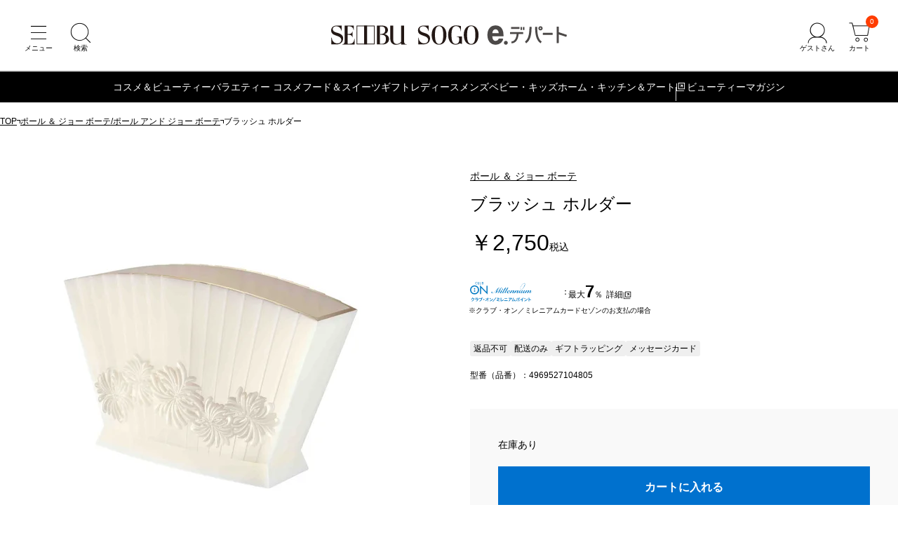

--- FILE ---
content_type: text/javascript; charset=utf-8
request_url: https://edepart.sogo-seibu.jp/bundle/product.js?_rc=201
body_size: 158526
content:
/*! @licenses See full license information in https://edepart.sogo-seibu.jp/bundle/LICENSES.txt */(()=>{"use strict";var e={2812:(e,t,n)=>{Object.defineProperty(t,"B",{value:!0});var r=n(1301),o=n(1301),i={key:0,class:"badgeList"},a={key:0,class:"badgeListItem"},s={key:1,class:"badgeListItem"},l={key:2,class:"badgeListItem"},u={key:3,class:"badgeListItem"},c={key:4,class:"badgeListItem"},d={key:5,class:"badgeListItem"},p={key:6,class:"badgeListItem"},f={key:7,class:"badgeListItem"},m={key:8,class:"badgeListItem"},v={key:9,class:"badgeListItem"},h={key:10,class:"badgeListItem"},g={key:11,class:"badgeListItem"},y={key:12,class:"badgeListItem"},_={key:13,class:"badgeListItem"},b=n(9695),k=n(1301);t.A=(0,r.defineComponent)({__name:"BadgeList",props:{skus:{},selected:{},mode:{}},setup:function(e){var t=e,n=(0,k.computed)((function(){var e,n;return null!==(e=t.selected)&&void 0!==e?e:null===(n=t.skus)||void 0===n?void 0:n[0]})),r=(0,k.computed)((function(){var e,r,o,i=null!==(e=t.skus)&&void 0!==e?e:[];if(!i.some((function(e){return e.price.discount})))return null;if(i.some((function(e){return null==e.price.discount})))return"SALE";var a=null===(r=n.value)||void 0===r?void 0:r.price.discount;if(a){if("First"===a.pattern&&"Rate"===a.kind)return"".concat(null===(o=a.value)||void 0===o?void 0:o.toFixed(0),"%OFF");if("Second"===a.pattern)return"再値下げ";if("DS"===a.pattern&&!n.value.isLuckyBag)return"SALE"}return null})),w=(0,k.computed)((function(){var e,t=Date.parse(null===(e=n.value)||void 0===e?void 0:e.salesStart);if(isNaN(t))return!1;return(new Date).getTime()-t<=12096e5}));return function(e,t){var k,C,S,x;return n.value?((0,o.openBlock)(),(0,o.createElementBlock)("ul",i,[w.value&&"cart"!==e.mode?((0,o.openBlock)(),(0,o.createElementBlock)("li",a,"新着")):(0,o.createCommentVNode)("v-if",!0),n.value.isReserveItem?((0,o.openBlock)(),(0,o.createElementBlock)("li",s,"予約商品")):(0,o.createCommentVNode)("v-if",!0),r.value&&"cart"!==e.mode?((0,o.openBlock)(),(0,o.createElementBlock)("li",l,(0,o.toDisplayString)(r.value),1)):(0,o.createCommentVNode)("v-if",!0),n.value.hasCOMLCampaign&&"cart"!==e.mode?((0,o.openBlock)(),(0,o.createElementBlock)("li",u,"特別ご優待商品")):(0,o.createCommentVNode)("v-if",!0),n.value.isDeliveryChargeInclusive&&!n.value.brand.t?((0,o.openBlock)(),(0,o.createElementBlock)("li",c,"送料込み")):(0,o.createCommentVNode)("v-if",!0),!1!==n.value.isReturnPossible||n.value.brand.t?(0,o.createCommentVNode)("v-if",!0):((0,o.openBlock)(),(0,o.createElementBlock)("li",d,"返品不可")),n.value.deliveryType.isDeliverable&&0===n.value.pickupShops.length&&!n.value.brand.t?((0,o.openBlock)(),(0,o.createElementBlock)("li",p,"配送のみ")):(0,o.createCommentVNode)("v-if",!0),((null===(C=null===(k=n.value.itemWrapping)||void 0===k?void 0:k.wrappingPapers)||void 0===C?void 0:C.length)>0||n.value.setWrapping)&&!n.value.brand.t?((0,o.openBlock)(),(0,o.createElementBlock)("li",f,"ギフトラッピング")):(0,o.createCommentVNode)("v-if",!0),n.value.isBrandSpecificationPacking&&!n.value.brand.t?((0,o.openBlock)(),(0,o.createElementBlock)("li",m,"ブランド袋")):(0,o.createCommentVNode)("v-if",!0),(null===(x=null===(S=n.value.itemWrapping)||void 0===S?void 0:S.messageCards)||void 0===x?void 0:x.length)>1&&!n.value.brand.t?((0,o.openBlock)(),(0,o.createElementBlock)("li",v,"メッセージカード")):(0,o.createCommentVNode)("v-if",!0),!n.value.noshi||(0,o.unref)(b.isNoshiNashi)(n.value.noshi)||n.value.brand.t?(0,o.createCommentVNode)("v-if",!0):((0,o.openBlock)(),(0,o.createElementBlock)("li",h,"のし")),n.value.isWebOnly&&"item"===e.mode?((0,o.openBlock)(),(0,o.createElementBlock)("li",g,"WEB限定")):(0,o.createCommentVNode)("v-if",!0),n.value.isCool&&!n.value.brand.t?((0,o.openBlock)(),(0,o.createElementBlock)("li",y,"冷蔵")):(0,o.createCommentVNode)("v-if",!0),n.value.isFreeze&&!n.value.brand.t?((0,o.openBlock)(),(0,o.createElementBlock)("li",_,"冷凍")):(0,o.createCommentVNode)("v-if",!0)])):(0,o.createCommentVNode)("v-if",!0)}}})},6958:(e,t,n)=>{Object.defineProperty(t,"B",{value:!0});var r=n(1301),o=n(1301),i={class:"modalInner","data-role":"modalInner"},a={class:"modalHeader"},s={class:"modalTitle"},l={class:"modalBody","data-role":"modalBody"},u=n(1301);t.A=(0,r.defineComponent)({__name:"Modal",props:{fullHeight:{type:Boolean},title:{},opened:{type:Boolean}},emits:["close","opening"],setup:function(e,t){var n=t.expose,r=t.emit,c=e,d=r,p=(0,u.useTemplateRef)("dialog");(0,u.watch)((function(){return{value:c.opened,dialog:p.value}}),(function(e){var t=e.value,n=e.dialog;n&&(t?n.showModal():n.close())}));var f=function(){d("close")},m=function(){var e;null===(e=p.value)||void 0===e||e.close()};return n({close:m}),function(e,t){return(0,o.openBlock)(),(0,o.createElementBlock)("dialog",{class:(0,o.normalizeClass)(["modal",{_fullHeight:c.fullHeight}]),"data-role":"modal",ref_key:"dialog",ref:p,onClose:f},[(0,o.createElementVNode)("div",{class:"modalWrapper",onClick:(0,o.withModifiers)(m,["self"])},[(0,o.createElementVNode)("div",i,[(0,o.createElementVNode)("div",a,[(0,o.createElementVNode)("p",s,(0,o.toDisplayString)(c.title),1),(0,o.createElementVNode)("button",{type:"button",class:"btCloseModal","aria-label":"閉じる",onClick:m})]),(0,o.createElementVNode)("div",l,[(0,o.renderSlot)(e.$slots,"default")])])])],34)}}})},6787:(e,t,n)=>{Object.defineProperty(t,"B",{value:!0});var r=n(1301),o=n(1301),i={class:"pagination"},a=["href"],s=["href"],l=["href"],u={class:"paginationNumberContainer"},c=["href"],d={class:"paginationItem"},p=["href"],f=["href"],m={class:"paginationItem"},v=["href"],h=n(3194),g=n(1301);t.A=(0,r.defineComponent)({__name:"Pagination",props:{pageMeta:{},perPage:{}},setup:function(e){var t=e,n=(0,g.computed)((function(){return Math.floor(t.pageMeta.startIndex/t.perPage)+1})),r=(0,g.computed)((function(){return Math.floor((t.pageMeta.total-1)/t.perPage)+1})),y=(0,g.computed)((function(){return n.value>r.value-3})),_=(0,h.getSucceedingSearchParams)(window.location.search),b=function(e){var n=new URL(window.location.href),r=new URLSearchParams(_);if(e>1){var o=(e-1)*t.perPage;r.set("startIndex",o.toString())}return n.search=r.toString(),n.toString()};return function(e,t){return(0,o.openBlock)(),(0,o.createElementBlock)("div",i,[(0,o.createElementVNode)("a",{href:b(n.value-1),class:(0,o.normalizeClass)(["paginationItem _prev",{_disabled:1===n.value}])},null,10,a),(0,o.createElementVNode)("a",{href:b(n.value+1),class:(0,o.normalizeClass)(["paginationItem _next",{_disabled:n.value===r.value}])},null,10,s),(0,o.createCommentVNode)(" 4ページ以下は全ページ分表示 "),r.value<=4?((0,o.openBlock)(!0),(0,o.createElementBlock)(o.Fragment,{key:0},(0,o.renderList)(Array.from({length:r.value},(function(e,t){return t+1})),(function(e){return(0,o.openBlock)(),(0,o.createElementBlock)("li",{class:(0,o.normalizeClass)(["paginationItem",{_current:e===n.value}])},[(0,o.createElementVNode)("a",{href:b(e)},(0,o.toDisplayString)(e),9,l)],2)})),256)):((0,o.openBlock)(),(0,o.createElementBlock)(o.Fragment,{key:1},[(0,o.createCommentVNode)(" 5ページ以上のときは途中を3点リーダーで省略 "),(0,o.createElementVNode)("ol",u,[(0,o.createCommentVNode)(" 直近3件 "),y.value?((0,o.openBlock)(),(0,o.createElementBlock)(o.Fragment,{key:1},[(0,o.createCommentVNode)(" 最後の3ページのときは1ページ目を表示 "),(0,o.createElementVNode)("li",d,[(0,o.createElementVNode)("a",{href:b(1)},"1",8,p)])],2112)):((0,o.openBlock)(!0),(0,o.createElementBlock)(o.Fragment,{key:0},(0,o.renderList)(1===n.value?[1,2,3]:[n.value-1,n.value,n.value+1],(function(e){return(0,o.openBlock)(),(0,o.createElementBlock)("li",{key:e,class:(0,o.normalizeClass)(["paginationItem",{_current:e===n.value}])},[(0,o.createElementVNode)("a",{href:b(e)},(0,o.toDisplayString)(e),9,c)],2)})),128)),t[0]||(t[0]=(0,o.createElementVNode)("li",{class:"paginationItem _omit"},"…",-1)),(0,o.createCommentVNode)(" 最後の3ページのときだけ表示ページを後ろ側3ページに寄せる "),y.value?((0,o.openBlock)(!0),(0,o.createElementBlock)(o.Fragment,{key:2},(0,o.renderList)([r.value-2,r.value-1,r.value],(function(e){return(0,o.openBlock)(),(0,o.createElementBlock)("li",{key:e,class:(0,o.normalizeClass)(["paginationItem",{_current:e===n.value}])},[(0,o.createElementVNode)("a",{href:b(e)},(0,o.toDisplayString)(e),9,f)],2)})),128)):((0,o.openBlock)(),(0,o.createElementBlock)(o.Fragment,{key:3},[(0,o.createCommentVNode)(" 最後のページは常に表示 "),(0,o.createElementVNode)("li",m,[(0,o.createElementVNode)("a",{href:b(r.value)},(0,o.toDisplayString)(r.value),9,v)])],2112))])],64))])}}})},8452:(e,t,n)=>{Object.defineProperty(t,"B",{value:!0});var r=n(1301),o=n(1301),i=["href","data-slide"],a={class:"image"},s=["src","alt"],l={class:"text"},u={key:0,class:"brand"},c={key:1,class:"subBrand"},d={class:"title"},p={class:"details"},f={class:"badgeList"},m={key:0,class:"badgeListItem"},v={key:1,class:"badgeListItem"},h={key:2,class:"badgeListItem"},g={key:3,class:"badgeListItem"},y={key:4,class:"badgeListItem"},_={key:5,class:"badgeListItem"},b=n(5516);t.A=(0,r.defineComponent)({__name:"ProductTile",props:{product:{},isChanel:{type:Boolean,default:!1},isDior:{type:Boolean,default:!1},isCpb:{type:Boolean,default:!1},useSlider:{type:Boolean,default:!1}},setup:function(e){var t=function(e,t,n){var r,o=null!==t&&null!==n?"?w=".concat(t,",h=").concat(n):"",i="1"===e.gift_trgt_kbn?"002":"001",a=e.brand_cd||"brand",s=null!==(r=e.main_imgflnm)&&void 0!==r?r:"spec_800_".concat(e.jigyo_cmpny_per_item_cd,".jpg");return(0,b.cdn)("/contents/img/item/".concat(i,"/").concat(a,"/").concat(e.daihy_jigyo_cmpny_per_item_cd,"/").concat(s).concat(o))},n=function(e,t){return void 0===t&&(t=!1),t?e.item_nm:[e.brand_nm,e.sub_brand_nm,e.item_nm].filter(Boolean).join(" ")},r=function(e){if("120"===e.spcl_merchandise_kbn&&["003","004"].includes(e.pop_icon_cd))return!1;return!!["001","002","003","004"].includes(e.pop_icon_cd)},k=function(e){var t=parseInt(e.low_price_intax),n=parseInt(e.high_price_intax),r=new Intl.NumberFormat("ja-JP");return t===n?"￥".concat(r.format(t)):"￥".concat(r.format(t),"～￥").concat(r.format(n))},w=function(e){if(!e)return null;var t=e.replace(/^D:/,""),n=t.slice(0,4),r=t.slice(4,6),o=t.slice(6,8),i=t.slice(8,10)||"00",a=t.slice(10,12)||"00",s=t.slice(12,14)||"00",l=t.slice(14)||"",u="".concat(n,"-").concat(r,"-").concat(o,"T").concat(i,":").concat(a,":").concat(s).concat(l);return new Date(u)},C=function(e){var t=e.site_disp_str_tmp_ymd,n=e.sale_str_tmp_ymd;if(!t&&!n)return!1;var r=new Date,o=new Date;return o.setDate(r.getDate()-14),w(t)>=o||w(n)>=o};return function(e,w){return(0,o.openBlock)(),(0,o.createElementBlock)("a",{class:"gridListItem",href:(S=e.product,x=S.brand_cd||"brand","".concat(b.root,"item/").concat(x,"/").concat(S.daihy_jigyo_cmpny_per_item_cd)),"data-slide":!!e.useSlider||null},[(0,o.createElementVNode)("div",a,[(0,o.createElementVNode)("img",{src:t(e.product,240,240),alt:e.product.item_nm,width:"208",height:"208",loading:"lazy"},null,8,s)]),(0,o.createElementVNode)("div",l,[e.isChanel||e.isDior||e.isCpb?((0,o.openBlock)(),(0,o.createElementBlock)("p",u,(0,o.toDisplayString)(e.product.brand_nm),1)):(0,o.createCommentVNode)("v-if",!0),(e.isChanel||e.isDior||e.isCpb)&&e.product.sub_brand_nm?((0,o.openBlock)(),(0,o.createElementBlock)("p",c,(0,o.toDisplayString)(e.product.sub_brand_nm),1)):(0,o.createCommentVNode)("v-if",!0),(0,o.createElementVNode)("h3",d,(0,o.toDisplayString)(n(e.product,e.isChanel||e.isDior||e.isCpb)),1),(0,o.createElementVNode)("div",p,[(0,o.createElementVNode)("p",{class:(0,o.normalizeClass)(["price",{_discount:r(e.product)}])},(0,o.toDisplayString)(k(e.product)),3),(0,o.createElementVNode)("ul",f,[C(e.product)?((0,o.openBlock)(),(0,o.createElementBlock)("li",m,"新着")):(0,o.createCommentVNode)("v-if",!0),"com_icon_011"===e.product.pop_icon_cd?((0,o.openBlock)(),(0,o.createElementBlock)("li",v,"予約")):(0,o.createCommentVNode)("v-if",!0),"001"===e.product.pop_icon_cd&&e.product.discount_rate?((0,o.openBlock)(),(0,o.createElementBlock)("li",h,(0,o.toDisplayString)(e.product.discount_rate)+"%OFF",1)):(0,o.createCommentVNode)("v-if",!0),"002"===e.product.pop_icon_cd?((0,o.openBlock)(),(0,o.createElementBlock)("li",g,"再値下げ")):(0,o.createCommentVNode)("v-if",!0),"003"===e.product.pop_icon_cd||"004"===e.product.pop_icon_cd?((0,o.openBlock)(),(0,o.createElementBlock)("li",y,"SALE")):(0,o.createCommentVNode)("v-if",!0),"005"===e.product.pop_icon_cd?((0,o.openBlock)(),(0,o.createElementBlock)("li",_,"特別ご優待商品")):(0,o.createCommentVNode)("v-if",!0)])])])],8,i);var S,x}}})},2808:(e,t,n)=>{Object.defineProperty(t,"B",{value:!0});var r=n(1301),o=n(1301),i={class:"price"},a={key:0,class:"tax"},s={class:"price"},l={key:0,class:"tax"},u={class:"price"},c={key:1,class:"tax"},d=n(8430),p=n(1301);t.A=(0,r.defineComponent)({__name:"UnitPrice",props:{min:{},max:{},value:{},taxRate:{},discount:{type:Boolean},hiddenTax:{type:Boolean}},setup:function(e){var t=e,n=(0,p.computed)((function(){var e;return null!==(e=t.value)&&void 0!==e?e:t.min===t.max?t.min:null})),r=(0,p.computed)((function(){return 0===t.taxRate?"非課税":"税込"}));return function(e,p){return(0,o.openBlock)(),(0,o.createElementBlock)("span",{class:(0,o.normalizeClass)({unitPrice:!t.discount,discountedPrice:t.discount})},[void 0!==n.value&&null!==n.value?((0,o.openBlock)(),(0,o.createElementBlock)(o.Fragment,{key:0},[(0,o.createElementVNode)("span",i,"￥"+(0,o.toDisplayString)((0,o.unref)(d.priceFormatter).format(n.value)),1),e.hiddenTax?(0,o.createCommentVNode)("v-if",!0):((0,o.openBlock)(),(0,o.createElementBlock)("span",a,(0,o.toDisplayString)(r.value),1))],64)):((0,o.openBlock)(),(0,o.createElementBlock)(o.Fragment,{key:1},[(0,o.createElementVNode)("span",s,"￥"+(0,o.toDisplayString)((0,o.unref)(d.priceFormatter).format(t.min)),1),e.hiddenTax?(0,o.createCommentVNode)("v-if",!0):((0,o.openBlock)(),(0,o.createElementBlock)("span",l,(0,o.toDisplayString)(r.value),1)),p[0]||(p[0]=(0,o.createElementVNode)("span",{class:"dash"},"～",-1)),(0,o.createElementVNode)("span",u,"￥"+(0,o.toDisplayString)((0,o.unref)(d.priceFormatter).format(t.max)),1),e.hiddenTax?(0,o.createCommentVNode)("v-if",!0):((0,o.openBlock)(),(0,o.createElementBlock)("span",c,(0,o.toDisplayString)(r.value),1))],64))],2)}}})},3158:function(e,t,n){var r=this&&this.__awaiter||function(e,t,n,r){return new(n||(n=Promise))((function(o,i){function a(e){try{l(r.next(e))}catch(e){i(e)}}function s(e){try{l(r.throw(e))}catch(e){i(e)}}function l(e){var t;e.done?o(e.value):(t=e.value,t instanceof n?t:new n((function(e){e(t)}))).then(a,s)}l((r=r.apply(e,t||[])).next())}))},o=this&&this.__generator||function(e,t){var n,r,o,i={label:0,sent:function(){if(1&o[0])throw o[1];return o[1]},trys:[],ops:[]},a=Object.create(("function"==typeof Iterator?Iterator:Object).prototype);return a.next=s(0),a.throw=s(1),a.return=s(2),"function"==typeof Symbol&&(a[Symbol.iterator]=function(){return this}),a;function s(s){return function(l){return function(s){if(n)throw new TypeError("Generator is already executing.");for(;a&&(a=0,s[0]&&(i=0)),i;)try{if(n=1,r&&(o=2&s[0]?r.return:s[0]?r.throw||((o=r.return)&&o.call(r),0):r.next)&&!(o=o.call(r,s[1])).done)return o;switch(r=0,o&&(s=[2&s[0],o.value]),s[0]){case 0:case 1:o=s;break;case 4:return i.label++,{value:s[1],done:!1};case 5:i.label++,r=s[1],s=[0];continue;case 7:s=i.ops.pop(),i.trys.pop();continue;default:if(!(o=i.trys,(o=o.length>0&&o[o.length-1])||6!==s[0]&&2!==s[0])){i=0;continue}if(3===s[0]&&(!o||s[1]>o[0]&&s[1]<o[3])){i.label=s[1];break}if(6===s[0]&&i.label<o[1]){i.label=o[1],o=s;break}if(o&&i.label<o[2]){i.label=o[2],i.ops.push(s);break}o[2]&&i.ops.pop(),i.trys.pop();continue}s=t.call(e,i)}catch(e){s=[6,e],r=0}finally{n=o=0}if(5&s[0])throw s[1];return{value:s[0]?s[1]:void 0,done:!0}}([s,l])}}};Object.defineProperty(t,"__esModule",{value:!0});var i=n(1301),a=n(1301),s={class:"titledSection"},l={key:0,class:"storeTabList"},u=["onClick"],c={class:"titledSectionHeader"},d={class:"title"},p=["href"],f=["href"],m={class:"gridList _shopEventList _horizontal _pcx3 _tbx2 _spx1"},v=["href"],h={class:"image"},g=["src","alt"],y={class:"text"},_={class:"title"},b={class:"description"},k=n(1301),w=n(5516);t.default=(0,i.defineComponent)({__name:"App",props:{storeKey:{},showStoreList:{type:Boolean}},setup:function(e){var t,n=e,i=[{key:"ikebukuro",label:"西武池袋本店"},{key:"shibuya",label:"西武渋谷店"},{key:"tokorozawa",label:"西武所沢Ｓ.Ｃ."},{key:"higashitotsuka",label:"西武東戸塚Ｓ.Ｃ."},{key:"fukui",label:"西武福井店"},{key:"akita",label:"西武秋田店"},{key:"yokohama",label:"そごう横浜店"},{key:"chiba",label:"そごう千葉店"},{key:"hiroshima",label:"そごう広島店"},{key:"omiya",label:"そごう大宮店"}],C=(0,k.ref)(null!==(t=n.storeKey)&&void 0!==t?t:i[0].key),S=(0,k.computed)((function(){return i.find((function(e){return e.key===C.value}))})),x=(0,k.ref)(i.map((function(e){return e.key})).reduce((function(e,t){return e[t]=null,e}),{})),E=(0,k.computed)((function(){var e;return S.value&&null!==(e=x.value[S.value.key])&&void 0!==e?e:[]}));function I(e){return r(this,void 0,void 0,(function(){var t,r,i;return o(this,(function(o){switch(o.label){case 0:t="".concat(w.storeInfoUrl,"/").concat(e,"/_functions/topics"),o.label=1;case 1:return o.trys.push([1,4,,5]),[4,fetch(t)];case 2:return[4,(r=o.sent()).text()];case 3:return i=o.sent(),r.ok?(x.value[e]=function(e){try{var t=(new DOMParser).parseFromString(e,"application/xml");return t.querySelector("parsererror")?[]:Array.from(t.querySelectorAll("item")).map((function(e){var t,n,r,o,i,a,s;return{title:null===(t=e.querySelector("title"))||void 0===t?void 0:t.textContent,image:null===(n=e.querySelector("image"))||void 0===n?void 0:n.textContent,link:null===(r=e.querySelector("link"))||void 0===r?void 0:r.textContent,summary:null===(o=e.querySelector("summary"))||void 0===o?void 0:o.textContent,metaDescription:null===(i=e.querySelector("meta_description"))||void 0===i?void 0:i.textContent,update:(null===(a=e.querySelector("update"))||void 0===a?void 0:a.textContent)?new Date(e.querySelector("update").textContent):void 0,date:(null===(s=e.querySelector("date"))||void 0===s?void 0:s.textContent)?new Date(e.querySelector("date").textContent):void 0}}))}catch(e){return[]}}(i).slice(0,n.showStoreList?6:100),[3,5]):(x.value[e]=[],[2]);case 4:return o.sent(),x.value[e]=[],[3,5];case 5:return[2]}}))}))}return(0,k.onMounted)((function(){C.value&&I(C.value)})),(0,k.watch)(C,(function(e){null===x.value[e]&&I(e)})),function(e,t){return(0,a.openBlock)(),(0,a.createElementBlock)("section",s,[t[0]||(t[0]=(0,a.createElementVNode)("div",{class:"titledSectionHeader"},[(0,a.createElementVNode)("h2",{class:"title","data-text-sub":"STORE INFORMATION"},"西武・そごうの店舗情報")],-1)),e.showStoreList?((0,a.openBlock)(),(0,a.createElementBlock)("div",l,[((0,a.openBlock)(),(0,a.createElementBlock)(a.Fragment,null,(0,a.renderList)(i,(function(e){return(0,a.createElementVNode)("button",{key:e.key,class:(0,a.normalizeClass)(["storeTabListItem",{_active:S.value.key===e.key}]),type:"button",onClick:function(t){return C.value=e.key}},(0,a.toDisplayString)(e.label),11,u)})),64))])):(0,a.createCommentVNode)("v-if",!0),(0,a.createElementVNode)("div",c,[(0,a.createElementVNode)("h3",d,(0,a.toDisplayString)(S.value.label),1),e.showStoreList?((0,a.openBlock)(),(0,a.createElementBlock)("a",{key:0,href:"".concat((0,a.unref)(w.root),"static/").concat(S.value.key),class:"btAccent btMediumSize btRound btNext",target:"_blank"},(0,a.toDisplayString)(S.value.label)+"の店舗情報を見る ",9,p)):((0,a.openBlock)(),(0,a.createElementBlock)("a",{key:1,href:(0,a.unref)(w.root),class:"btAccent btMediumSize btRound btNext"},"e.デパートトップへ",8,f))]),(0,a.createElementVNode)("div",m,[((0,a.openBlock)(!0),(0,a.createElementBlock)(a.Fragment,null,(0,a.renderList)(E.value,(function(e){var t;return(0,a.openBlock)(),(0,a.createElementBlock)("a",{class:"gridListItem",key:"".concat(S.value.key,"-").concat(e.title),href:e.link,target:"_blank"},[(0,a.createElementVNode)("div",h,[(0,a.createElementVNode)("img",{src:null!==(t=e.image)&&void 0!==t?t:(0,a.unref)(w.noimgUrl),alt:e.title,width:"100",height:"100",loading:"lazy"},null,8,g)]),(0,a.createElementVNode)("div",y,[(0,a.createElementVNode)("p",_,(0,a.toDisplayString)(e.title),1),(0,a.createElementVNode)("p",b,(0,a.toDisplayString)(e.summary),1)])],8,v)})),128))])])}}})},9271:function(e,t,n){var r=this&&this.__assign||function(){return r=Object.assign||function(e){for(var t,n=1,r=arguments.length;n<r;n++)for(var o in t=arguments[n])Object.prototype.hasOwnProperty.call(t,o)&&(e[o]=t[o]);return e},r.apply(this,arguments)},o=this&&this.__awaiter||function(e,t,n,r){return new(n||(n=Promise))((function(o,i){function a(e){try{l(r.next(e))}catch(e){i(e)}}function s(e){try{l(r.throw(e))}catch(e){i(e)}}function l(e){var t;e.done?o(e.value):(t=e.value,t instanceof n?t:new n((function(e){e(t)}))).then(a,s)}l((r=r.apply(e,t||[])).next())}))},i=this&&this.__generator||function(e,t){var n,r,o,i={label:0,sent:function(){if(1&o[0])throw o[1];return o[1]},trys:[],ops:[]},a=Object.create(("function"==typeof Iterator?Iterator:Object).prototype);return a.next=s(0),a.throw=s(1),a.return=s(2),"function"==typeof Symbol&&(a[Symbol.iterator]=function(){return this}),a;function s(s){return function(l){return function(s){if(n)throw new TypeError("Generator is already executing.");for(;a&&(a=0,s[0]&&(i=0)),i;)try{if(n=1,r&&(o=2&s[0]?r.return:s[0]?r.throw||((o=r.return)&&o.call(r),0):r.next)&&!(o=o.call(r,s[1])).done)return o;switch(r=0,o&&(s=[2&s[0],o.value]),s[0]){case 0:case 1:o=s;break;case 4:return i.label++,{value:s[1],done:!1};case 5:i.label++,r=s[1],s=[0];continue;case 7:s=i.ops.pop(),i.trys.pop();continue;default:if(!(o=i.trys,(o=o.length>0&&o[o.length-1])||6!==s[0]&&2!==s[0])){i=0;continue}if(3===s[0]&&(!o||s[1]>o[0]&&s[1]<o[3])){i.label=s[1];break}if(6===s[0]&&i.label<o[1]){i.label=o[1],o=s;break}if(o&&i.label<o[2]){i.label=o[2],i.ops.push(s);break}o[2]&&i.ops.pop(),i.trys.pop();continue}s=t.call(e,i)}catch(e){s=[6,e],r=0}finally{n=o=0}if(5&s[0])throw s[1];return{value:s[0]?s[1]:void 0,done:!0}}([s,l])}}};Object.defineProperty(t,"__esModule",{value:!0});var a=n(1301),s=n(1301),l={class:"facetGroup _facet"},u=n(5516),c=n(3194),d=n(1301),p=n(4774),f=n(4571),m=n(6511);t.default=(0,a.defineComponent)({__name:"App",props:{pageKind:{},brandCode:{},categoryCode:{}},setup:function(e){var t,n,a=this,v=e,h=(0,d.ref)(!1),g=(0,d.ref)([]),y=(0,d.ref)(),_=null!==(t=window.categoryMaster)&&void 0!==t?t:new Map,b=null!==(n=window.brandMaster)&&void 0!==n?n:new Map,k=b.has(v.brandCode)?b.get(v.brandCode):null,w=new URLSearchParams(window.location.search),C=(0,d.computed)((function(){if(0===g.value.length)return[];var e=["kana_brand_nm","corp_ctgry_cd_"];return g.value.filter((function(t){return!e.some((function(e){return t.key.startsWith(e)}))}))}));return(0,d.onMounted)((function(){return o(a,void 0,void 0,(function(){return i(this,(function(e){switch(e.label){case 0:return[4,o(a,void 0,void 0,(function(){var e,t;return i(this,(function(n){switch(n.label){case 0:e=r(r(r(r(r(r(r(r(r({},(0,c.getBaseConditions)()),(0,c.getSearchKanoFlagConditions)((0,u.isTopBrand)(v.brandCode),"brand"===v.pageKind||"item"===v.pageKind)),(0,c.getRankingLowestPriceConditions)("ranking"===v.pageKind)),(0,c.getFacetConditions)(w)),(0,c.getSearchConditions)(w)),(0,c.getBrandCodeConditions)(null==k?void 0:k.code)),(0,c.getCategoryCodeConditions)(_.get(v.categoryCode))),(0,c.getBasicConditions)(1,0,[])),{sort:u.ZetaSortType.newArrival}),n.label=1;case 1:return n.trys.push([1,3,,4]),[4,(0,c.fetchZeta)(e)];case 2:return t=n.sent(),g.value=(0,c.parseFacets)(t),y.value=(0,c.parsePageMeta)(t),[3,4];case 3:return n.sent(),[3,4];case 4:return h.value=!0,[2]}}))}))];case 1:return e.sent(),(0,u.isTopBrand)(v.brandCode)||function(){var e=document.querySelector(".modal._facet"),t=document.querySelector(".facetGroup._facet"),n=e.querySelector("[data-role='modalBody'] .tabContent._category");if(e&&t&&n){var r=t.cloneNode(!0);n.appendChild(r),document.querySelectorAll("[data-role='facetModalOpenButton']").forEach((function(t){t.addEventListener("click",(function(){null==e||e.showModal()}))}))}}(),function(){var e,t=document.querySelector(".listingPageGridFacetContainer");if(null!==(e=t.hasAttribute("data-mobile-nav"))&&void 0!==e&&e){var n=document.querySelector(".listingPageGridHeader"),r=t.querySelector(".facetList._category .facetList._sub").cloneNode(!0);Array.from(document.querySelectorAll(".facetList._category > .facetListItem._upper")).map((function(e){return e.cloneNode(!0)})).reverse().forEach((function(e){return r.insertBefore(e,r.firstChild)})),r.classList.remove("_sub"),r.classList.add("_cloned"),r.querySelectorAll(".count").forEach((function(e){return e.remove()})),r.querySelectorAll(".facetListItem").forEach((function(e){e.classList.remove("facetListItem"),e.classList.add("item")})),r.querySelectorAll(".facetListItemLabel").forEach((function(e){e.classList.remove("facetListItemLabel"),e.classList.add("label")})),n.insertBefore(r,n.firstChild)}}(),[2]}}))}))})),function(e,t){var n,r;return(0,s.openBlock)(),(0,s.createElementBlock)(s.Fragment,null,["brand"===e.pageKind&&(0,s.unref)(u.isTopBrand)(e.brandCode)?(0,s.createCommentVNode)("v-if",!0):(0,s.withDirectives)(((0,s.openBlock)(),(0,s.createBlock)(p.default,{key:0,"brand-name-facets":null!==(r=null===(n=g.value.find((function(e){return"kana_brand_nm"===e.key})))||void 0===n?void 0:n.facets)&&void 0!==r?r:[],brand:(0,s.unref)(k)},null,8,["brand-name-facets","brand"])),[[s.vShow,h.value&&y.value.total>0]]),(0,s.withDirectives)((0,s.createElementVNode)("div",l,[(0,s.createVNode)(f.default,{"category-facet-groups":g.value.filter((function(e){return e.key.startsWith("corp_ctgry_cd_")})),"page-kind":e.pageKind,brand:(0,s.unref)(k),"category-code":e.categoryCode},null,8,["category-facet-groups","page-kind","brand","category-code"]),"ranking"!==e.pageKind?((0,s.openBlock)(!0),(0,s.createElementBlock)(s.Fragment,{key:0},(0,s.renderList)(C.value,(function(t){return(0,s.openBlock)(),(0,s.createBlock)(m.default,{"facet-group":t,"page-kind":e.pageKind,"category-code":e.categoryCode,"brand-code":e.brandCode},null,8,["facet-group","page-kind","category-code","brand-code"])})),256)):(0,s.createCommentVNode)("v-if",!0)],512),[[s.vShow,h.value&&y.value.total>0]])],64)}}})},1773:(e,t,n)=>{Object.defineProperty(t,"B",{value:!0});var r=n(1301),o=n(1301),i={class:"modal _facet","data-role":"modal"},a={class:"modalWrapper"},s={class:"modalInner","data-role":"modalInner"},l={class:"modalBody","data-role":"modalBody"},u={class:"tabList"},c={class:"tabContent _brand"},d={class:"brandFacetContainer"},p={class:"brandFacetInput"},f=["onClick","data-id"],m=["data-id"],v={class:"brandFacetSectionTitle"},h={class:"brandFacetList"},g=["href"],y={class:"facetGroup _brand"},_={class:"facetContainer"},b={class:"facetList"},k={key:0,class:"facetListItem _selected"},w={class:"facetListItemLabel"},C=["href"],S={class:"facetListItem _selected"},x={class:"facetListItemLabel"},E=["href"],I={key:2,class:"facetListItem"},N=n(5516),T=n(3194),A=n(1301);t.A=(0,r.defineComponent)({__name:"BrandFacet",props:{brandNameFacets:{},brand:{}},setup:function(e){var t=e,n=new URLSearchParams(window.location.search),r=(0,T.getSucceedingSearchParams)(window.location.search),O=(0,A.ref)(""),V=(0,A.computed)((function(){return(0,T.groupBrandsByKana)(t.brandNameFacets)})),P=(0,A.computed)((function(){return t.brandNameFacets.length>0})),L=(0,A.computed)((function(){if(!O.value)return V.value;var e=function(e){return e.toLowerCase().replace(/[\u30a1-\u30f6]/g,(function(e){return String.fromCharCode(e.charCodeAt(0)-96)}))},t=e(O.value);return Object.entries(V.value).reduce((function(n,r){var o=r[0],i=r[1];return n[o]=i.filter((function(n){var r=(0,T.getBrandNameLabel)(n.value);return e(r).includes(t)})),n}),{})})),D=(0,A.computed)((function(){return Object.values(L.value).reduce((function(e,t){var n;return e+(null!==(n=null==t?void 0:t.length)&&void 0!==n?n:0)}),0)>0})),M=n.get("brand_nm"),R=(0,A.ref)(null),B=function(){var e=new URL(window.location.href),t=new URLSearchParams(r);return t.delete("brand"),e.search=t.toString(),e.toString()};return(0,A.watch)(O,(function(){R.value=null})),function(e,t){return(0,o.openBlock)(),(0,o.createElementBlock)(o.Fragment,null,[t[5]||(t[5]=(0,o.createElementVNode)("button",{class:"btGhost btLargeSize","data-role":"facetModalOpenButton"},"絞り込み",-1)),(0,o.createElementVNode)("dialog",i,[(0,o.createElementVNode)("div",a,[(0,o.createElementVNode)("div",s,[t[2]||(t[2]=(0,o.createStaticVNode)('<div class="modalHeader"><p class="modalTitle"><span class="modalTitleText _pc">ブランド選択</span><span class="modalTitleText _sp">絞り込み</span></p><button type="button" class="btCloseModal" aria-label="閉じる" data-role="modalCloseButton"></button></div>',1)),(0,o.createElementVNode)("div",l,[(0,o.createElementVNode)("div",u,[t[1]||(t[1]=(0,o.createStaticVNode)('<label class="tabLabel">カテゴリー<input type="radio" name="modalTab" checked></label><div class="tabContent _category"></div><label class="tabLabel">ブランド<input type="radio" name="modalTab"></label>',3)),(0,o.createElementVNode)("div",c,[(0,o.createElementVNode)("div",d,[(0,o.createElementVNode)("div",p,[(0,o.withDirectives)((0,o.createElementVNode)("input",{"onUpdate:modelValue":t[0]||(t[0]=function(e){return O.value=e}),type:"text",maxlength:"120",placeholder:"ブランド名で検索"},null,512),[[o.vModelText,O.value]])]),(0,o.createElementVNode)("div",{class:(0,o.normalizeClass)(["initialList",{_disabled:O.value}])},[((0,o.openBlock)(!0),(0,o.createElementBlock)(o.Fragment,null,(0,o.renderList)((0,o.unref)(N.BrandKanaGroup),(function(e){var t;return(0,o.openBlock)(),(0,o.createElementBlock)("button",{onClick:function(t){return(n=e.key)!==R.value?R.value=n:R.value=null,void(O.value="");var n},type:"button",class:(0,o.normalizeClass)(["initialListItem",{_disabled:0===(null!==(t=L.value[e.key])&&void 0!==t?t:[]).length,_active:e.key===R.value}]),"data-id":e.key},(0,o.toDisplayString)(e.initial),11,f)})),256))],2),(0,o.createElementVNode)("p",{class:(0,o.normalizeClass)(["brandFacetMessage",{_active:!D.value}])},"該当するブランドは見つかりませんでした。",2),(0,o.createElementVNode)("ul",{class:(0,o.normalizeClass)(["brandFacet",{_active:D.value}])},[((0,o.openBlock)(!0),(0,o.createElementBlock)(o.Fragment,null,(0,o.renderList)((0,o.unref)(N.BrandKanaGroup),(function(e){return(0,o.withDirectives)(((0,o.openBlock)(),(0,o.createElementBlock)("li",{class:"brandFacetSection","data-id":e.key},[(0,o.createElementVNode)("p",v,(0,o.toDisplayString)(e.initial)+" 行",1),(0,o.createElementVNode)("div",h,[((0,o.openBlock)(!0),(0,o.createElementBlock)(o.Fragment,null,(0,o.renderList)(L.value[e.key],(function(e){return(0,o.openBlock)(),(0,o.createElementBlock)("a",{href:(t=e.value,n=new URL(window.location.href),i=new URLSearchParams(r),i.set("brand_nm",(0,T.getBrandNameLabel)(t)),n.search=i.toString(),n.toString()),class:"brandFacetListItem"},(0,o.toDisplayString)((0,o.unref)(T.getBrandNameLabel)(e.value)),9,g);var t,n,i})),256))])],8,m)),[[o.vShow,(t=e.key,(!R.value||t===R.value)&&0!==(null!==(n=L.value[t])&&void 0!==n?n:[]).length)]]);var t,n})),256))],2)])])])])])])]),(0,o.withDirectives)((0,o.createElementVNode)("div",y,[(0,o.createElementVNode)("div",_,[t[4]||(t[4]=(0,o.createElementVNode)("p",{class:"facetTitle"},"ブランド",-1)),(0,o.createElementVNode)("ul",b,[(0,o.unref)(M)?((0,o.openBlock)(),(0,o.createElementBlock)("li",k,[(0,o.createElementVNode)("span",w,(0,o.toDisplayString)((0,o.unref)(M)),1),(0,o.createElementVNode)("a",{href:(n=new URL(window.location.href),A=new URLSearchParams(r),A.delete("brand_nm"),n.search=A.toString(),n.toString()),class:"facetListItemCancelButton"},null,8,C)])):e.brand?((0,o.openBlock)(),(0,o.createElementBlock)(o.Fragment,{key:1},[(0,o.createCommentVNode)(" 本来種別は違うが ?brand={brandCode} でブランド指定された際もブランド名ファセットの絞り込みを選択済みにする "),(0,o.createElementVNode)("li",S,[(0,o.createElementVNode)("span",x,(0,o.toDisplayString)(e.brand.name),1),(0,o.createElementVNode)("a",{href:B(),class:"facetListItemCancelButton"},null,8,E)])],2112)):((0,o.openBlock)(),(0,o.createElementBlock)("li",I,t[3]||(t[3]=[(0,o.createElementVNode)("label",{for:"facetModalContentType_brand",class:"facetListItemLabel","data-role":"facetModalOpenButton"},"ブランドを選択する",-1)])))])])],512),[[o.vShow,P.value]])],64);var n,A}}})},8602:function(e,t,n){var r=this&&this.__assign||function(){return r=Object.assign||function(e){for(var t,n=1,r=arguments.length;n<r;n++)for(var o in t=arguments[n])Object.prototype.hasOwnProperty.call(t,o)&&(e[o]=t[o]);return e},r.apply(this,arguments)};Object.defineProperty(t,"__esModule",{value:!0});var o=n(1301),i=n(1301),a={class:"facetContainer"},s={class:"facetListContainer"},l={class:"facetList _category"},u=["href"],c={key:0,class:"facetListItem _selected"},d={class:"facetListItemLabel"},p={key:0,class:"facetList _sub"},f={class:"facetListItem"},m=["href"],v={key:0,class:"count"},h=n(5516),g=n(3194),y=n(1301);t.default=(0,o.defineComponent)({__name:"CategoryFacet",props:{categoryFacetGroups:{},pageKind:{},brand:{},categoryCode:{}},setup:function(e){var t,n=e,o=(0,g.getSucceedingSearchParams)(window.location.search),_=null!==(t=window.categoryMaster)&&void 0!==t?t:new Map,b=(0,y.computed)((function(){var e;if("ranking"===n.pageKind&&n.brand)return null;var t=_.get(null!==(e=n.categoryCode)&&void 0!==e?e:""),r=t.path.split("/").filter(Boolean).length<=3;return"brand"===n.pageKind&&r&&(t.name="すべてのカテゴリー"),t})),k=(0,y.computed)((function(){if(0===n.categoryFacetGroups.length)return new Map;var e=n.categoryFacetGroups.flatMap((function(e){return e.facets})).map((function(e){return[e.value,e.count]}));return new Map(e)})),w=(0,y.computed)((function(){return b.value?b.value.children.filter((function(e){return k.value.has(e.categoryCode)})).filter((function(e){return e.isListed&&e.isPublished})).map((function(e){return r(r({},e),{count:k.value.get(e.categoryCode)})})).sort((function(e,t){return e.displayOrder-t.displayOrder})):[]})),C=(0,y.computed)((function(){if("ranking"===n.pageKind&&n.brand)return[_.get("")].filter(Boolean);if("brand"===n.pageKind){if(b.value.path.split("/").filter(Boolean).length<=3)return[];var e=(0,g.getUpperCategories)(b.value,_,!1);return e.length>0&&(e[0]=r(r({},e[0]),{name:"すべてのカテゴリー"})),e}return"feature"===n.pageKind||"column"===n.pageKind?(0,g.getUpperCategories)(b.value,_,!1):(0,g.getUpperCategories)(b.value,_)})),S=function(e){if("ranking"===n.pageKind)return"".concat(h.root,"list/ranking/").concat(e.categoryCode);var t,r=new URLSearchParams(o);return"brand"!==n.pageKind||b.value&&""!==b.value.categoryCode?((t=new URL("".concat(h.root).concat(e.pageCode.replace(/^\/+/,"")),window.location.href)).search=r.toString(),t.toString()):(r.set("brand",n.brand.code),r.set("category",e.categoryCode),(t=new URL("".concat(h.root,"search"),window.location.href)).search=r.toString(),t.toString())};return function(e,t){return(0,i.openBlock)(),(0,i.createElementBlock)("div",a,[t[0]||(t[0]=(0,i.createElementVNode)("label",{class:"facetTitle"},[(0,i.createElementVNode)("input",{type:"checkbox"}),(0,i.createTextVNode)("カテゴリー")],-1)),(0,i.createElementVNode)("div",s,[(0,i.createElementVNode)("ul",l,[((0,i.openBlock)(!0),(0,i.createElementBlock)(i.Fragment,null,(0,i.renderList)(C.value,(function(e){return(0,i.openBlock)(),(0,i.createElementBlock)("li",{key:e.categoryCode,class:"facetListItem _upper"},[(0,i.createElementVNode)("a",{href:S(e),class:"facetListItemLabel"},(0,i.toDisplayString)(e.name),9,u)])})),128)),b.value?((0,i.openBlock)(),(0,i.createElementBlock)("li",c,[(0,i.createElementVNode)("span",d,(0,i.toDisplayString)(b.value.name),1),b.value.children.length?((0,i.openBlock)(),(0,i.createElementBlock)("ul",p,[((0,i.openBlock)(!0),(0,i.createElementBlock)(i.Fragment,null,(0,i.renderList)(w.value,(function(t){return(0,i.openBlock)(),(0,i.createElementBlock)("li",f,[(0,i.createElementVNode)("a",{href:S(t),class:"facetListItemLabel"},[(0,i.createTextVNode)((0,i.toDisplayString)(t.name)+" ",1),"ranking"!==e.pageKind?((0,i.openBlock)(),(0,i.createElementBlock)("span",v,"（"+(0,i.toDisplayString)(t.count)+"）",1)):(0,i.createCommentVNode)("v-if",!0)],8,m)])})),256))])):(0,i.createCommentVNode)("v-if",!0)])):(0,i.createCommentVNode)("v-if",!0)])])])}}})},3540:(e,t,n)=>{Object.defineProperty(t,"B",{value:!0});var r=n(1301),o=n(1301),i={key:0,class:"facetContainer"},a={class:"facetTitle"},s={class:"facetListContainer"},l={class:"facetListItemLabel"},u={class:"count"},c=["href"],d=["href"],p={class:"count"},f=n(5516),m=n(3194);t.A=(0,r.defineComponent)({__name:"OtherFacet",props:{facetGroup:{},pageKind:{},brandCode:{},categoryCode:{}},setup:function(e){var t=e,n=new URLSearchParams(window.location.search),r=(0,m.getSucceedingSearchParams)(window.location.search),v=function(e,n){var o="brand"===t.pageKind&&!t.categoryCode,i=o?new URL("".concat(f.root,"search"),window.location.href):new URL(window.location.href),a=new URLSearchParams(r);return o&&t.brandCode&&a.set("brand",t.brandCode),n.startsWith("sale_price_intax")||n.startsWith("sale_price_notax")||"discount_rate"===n?a.set(n,"".concat(e.low,"_").concat(e.high)):a.set(n,e.value),i.search=a.toString(),i.toString()},h=function(e){var t=new URLSearchParams(r);t.delete(e);var n=new URL(window.location.href);return n.search=t.toString(),n.toString()},g=function(e,t){return!!n.has(t)&&(t.startsWith("sale_price_intax")||t.startsWith("sale_price_notax")||"discount_rate"===t?"".concat(e.low,"_").concat(e.high)===n.get(t):e.value===n.get(t))};return function(e,t){return e.facetGroup.facets.length>0?((0,o.openBlock)(),(0,o.createElementBlock)("div",i,[(0,o.createElementVNode)("label",a,[t[0]||(t[0]=(0,o.createElementVNode)("input",{type:"checkbox"},null,-1)),(0,o.createTextVNode)((0,o.toDisplayString)(e.facetGroup.name),1)]),(0,o.createElementVNode)("div",s,[(0,o.createElementVNode)("ul",{class:(0,o.normalizeClass)(["facetList",(n=e.facetGroup.key,n.startsWith("sale_price_intax")||n.startsWith("sale_price_notax")?{_price:!0}:"spec_multipurpose198"===n?{_sale:!0}:"stock_exist_char"===n?{_stock:!0}:{})])},[((0,o.openBlock)(!0),(0,o.createElementBlock)(o.Fragment,null,(0,o.renderList)(e.facetGroup.facets,(function(t){return(0,o.openBlock)(),(0,o.createElementBlock)("li",{class:(0,o.normalizeClass)(["facetListItem",{_selected:g(t,e.facetGroup.key)}])},[g(t,e.facetGroup.key)?((0,o.openBlock)(),(0,o.createElementBlock)(o.Fragment,{key:0},[(0,o.createElementVNode)("span",l,[(0,o.createTextVNode)((0,o.toDisplayString)((0,o.unref)(m.getFacetLabel)(t,e.facetGroup.key))+" ",1),(0,o.createElementVNode)("span",u,"（"+(0,o.toDisplayString)(t.count.toLocaleString())+"）",1)]),(0,o.createElementVNode)("a",{href:h(e.facetGroup.key),class:"facetListItemCancelButton"},null,8,c)],64)):((0,o.openBlock)(),(0,o.createElementBlock)("a",{key:1,href:v(t,e.facetGroup.key),class:"facetListItemLabel"},[(0,o.createTextVNode)((0,o.toDisplayString)((0,o.unref)(m.getFacetLabel)(t,e.facetGroup.key))+" ",1),(0,o.createElementVNode)("span",p,"（"+(0,o.toDisplayString)(t.count.toLocaleString())+"）",1)],8,d))],2)})),256))],2)])])):(0,o.createCommentVNode)("v-if",!0);var n}}})},3168:function(e,t,n){var r=this&&this.__assign||function(){return r=Object.assign||function(e){for(var t,n=1,r=arguments.length;n<r;n++)for(var o in t=arguments[n])Object.prototype.hasOwnProperty.call(t,o)&&(e[o]=t[o]);return e},r.apply(this,arguments)},o=this&&this.__awaiter||function(e,t,n,r){return new(n||(n=Promise))((function(o,i){function a(e){try{l(r.next(e))}catch(e){i(e)}}function s(e){try{l(r.throw(e))}catch(e){i(e)}}function l(e){var t;e.done?o(e.value):(t=e.value,t instanceof n?t:new n((function(e){e(t)}))).then(a,s)}l((r=r.apply(e,t||[])).next())}))},i=this&&this.__generator||function(e,t){var n,r,o,i={label:0,sent:function(){if(1&o[0])throw o[1];return o[1]},trys:[],ops:[]},a=Object.create(("function"==typeof Iterator?Iterator:Object).prototype);return a.next=s(0),a.throw=s(1),a.return=s(2),"function"==typeof Symbol&&(a[Symbol.iterator]=function(){return this}),a;function s(s){return function(l){return function(s){if(n)throw new TypeError("Generator is already executing.");for(;a&&(a=0,s[0]&&(i=0)),i;)try{if(n=1,r&&(o=2&s[0]?r.return:s[0]?r.throw||((o=r.return)&&o.call(r),0):r.next)&&!(o=o.call(r,s[1])).done)return o;switch(r=0,o&&(s=[2&s[0],o.value]),s[0]){case 0:case 1:o=s;break;case 4:return i.label++,{value:s[1],done:!1};case 5:i.label++,r=s[1],s=[0];continue;case 7:s=i.ops.pop(),i.trys.pop();continue;default:if(!(o=i.trys,(o=o.length>0&&o[o.length-1])||6!==s[0]&&2!==s[0])){i=0;continue}if(3===s[0]&&(!o||s[1]>o[0]&&s[1]<o[3])){i.label=s[1];break}if(6===s[0]&&i.label<o[1]){i.label=o[1],o=s;break}if(o&&i.label<o[2]){i.label=o[2],i.ops.push(s);break}o[2]&&i.ops.pop(),i.trys.pop();continue}s=t.call(e,i)}catch(e){s=[6,e],r=0}finally{n=o=0}if(5&s[0])throw s[1];return{value:s[0]?s[1]:void 0,done:!0}}([s,l])}}};Object.defineProperty(t,"__esModule",{value:!0});var a=n(1301),s=n(1301),l={key:0,class:"titledSectionHeader"},u=["data-text-sub"],c=["href"],d={class:"tabLabelContainer"},p={class:"tabLabelContainerScrollableArea"},f={type:"button",class:"tabLabel"},m={class:"tabContentContainer"},v=["data-slider"],h={key:0,class:"buttonContainer"},g=["href"],y=n(5516),_=n(9390),b=n(3194),k=n(1301);t.default=(0,a.defineComponent)({__name:"App",props:{limit:{},categories:{},customLabels:{},title:{},subtitle:{},linkUrl:{},linkText:{},showLinkByCategory:{type:Boolean},useSlider:{type:Boolean}},setup:function(e){var t,n=this,a=e,w=null!==(t=window.categoryMaster)&&void 0!==t?t:new Map,C=a.categories.map((function(e){return w.get(e)})).filter((function(e){return!!e&&e.isPublished})),S=(0,k.ref)(C.reduce((function(e,t){return e[t.categoryCode]=[],e}),{})),x=(0,k.computed)((function(){return Object.values(S.value).some((function(e){return e.length>0}))})),E=(0,k.ref)(null),I=function(e){return o(n,void 0,void 0,(function(){var t,n,o;return i(this,(function(i){switch(i.label){case 0:t=["item_nm","brand_nm","sub_brand_nm","low_price_intax","high_price_intax","discount_rate","brand_cd","daihy_jigyo_cmpny_per_item_cd","jigyo_cmpny_per_item_cd","main_imgflnm","gift_trgt_kbn"],n=r(r(r(r(r(r({},(0,b.getBaseConditions)()),(0,b.getSearchKanoFlagConditions)(!1,!1)),(0,b.getBasicConditions)(a.limit,0,t)),(0,b.getRankingLowestPriceConditions)(!0)),(0,b.getCategoryCodeConditions)(w.get(e))),{sort:y.ZetaSortType.best}),i.label=1;case 1:return i.trys.push([1,3,,4]),[4,(0,b.fetchZeta)(n)];case 2:return o=i.sent(),[2,(0,b.parseZetaProducts)(o)];case 3:return i.sent(),[2,[]];case 4:return[2]}}))}))};return(0,k.onMounted)((function(){return o(n,void 0,void 0,(function(){var e,t=this;return i(this,(function(n){switch(n.label){case 0:return[4,Promise.all(C.map((function(e){return o(t,void 0,void 0,(function(){var t,n;return i(this,(function(r){switch(r.label){case 0:return t=S.value,n=e.categoryCode,[4,I(e.categoryCode)];case 1:return[2,t[n]=r.sent()]}}))}))})))];case 1:return n.sent(),a.useSlider&&(null===(e=E.value)||void 0===e||e.querySelectorAll("[data-slider]").forEach((function(e){window._embedded.createSplide(e),window._embedded.initializeSplide(e)}))),document.querySelectorAll(".scrollableTabList").forEach((function(e){if(!e.classList.contains("_init")){var t=e.querySelectorAll(".tabLabel"),n=e.querySelectorAll(".tabContent"),r={container:e.querySelector(".tabLabelContainer"),scrollableArea:e.querySelector(".tabLabelContainerScrollableArea"),prev:e.querySelector(".tabLabelContainerControlListItem._prev"),next:e.querySelector(".tabLabelContainerControlListItem._next")};t[0].classList.add("_active"),n[0].classList.add("_active"),t.forEach((function(e,r){e.addEventListener("click",(function(){var o;if(t.forEach((function(e){return e.classList.remove("_active")})),n.forEach((function(e){return e.classList.remove("_active")})),e.classList.add("_active"),n[r]){n[r].classList.add("_active");var i=n[r].querySelector("[data-slider]");if(i){var a=i.dataset.splideKey;null===(o=window.splideInstances[a])||void 0===o||o.destroy(!0),window._embedded.initializeSplide(i)}}}))})),window._embedded.handleScrollableArea(r),e.classList.add("_init"),t[0].click()}})),[2]}}))}))})),function(e,t){return(0,s.openBlock)(),(0,s.createElementBlock)(s.Fragment,null,[x.value?((0,s.openBlock)(),(0,s.createElementBlock)("div",l,[(0,s.createElementVNode)("h2",{class:"title","data-text-sub":e.subtitle?e.subtitle:null},(0,s.toDisplayString)(e.title),9,u),e.linkUrl?((0,s.openBlock)(),(0,s.createElementBlock)("a",{key:0,href:e.linkUrl,class:"btAccent btMediumSize btRound btNext"},(0,s.toDisplayString)(e.linkText),9,c)):(0,s.createCommentVNode)("v-if",!0)])):(0,s.createCommentVNode)("v-if",!0),x.value?((0,s.openBlock)(),(0,s.createElementBlock)("div",{key:1,class:"scrollableTabList",ref_key:"scrollableRef",ref:E},[(0,s.createElementVNode)("div",d,[(0,s.createElementVNode)("div",p,[((0,s.openBlock)(!0),(0,s.createElementBlock)(s.Fragment,null,(0,s.renderList)((0,s.unref)(C),(function(t){var n;return(0,s.openBlock)(),(0,s.createElementBlock)("button",f,(0,s.toDisplayString)(null!==(n=e.customLabels[t.categoryCode])&&void 0!==n?n:t.name),1)})),256))]),t[0]||(t[0]=(0,s.createElementVNode)("div",{class:"tabLabelContainerControlList"},[(0,s.createElementVNode)("button",{class:"tabLabelContainerControlListItem _prev",type:"button"}),(0,s.createElementVNode)("button",{class:"tabLabelContainerControlListItem _next",type:"button"})],-1))]),(0,s.createElementVNode)("div",m,[((0,s.openBlock)(!0),(0,s.createElementBlock)(s.Fragment,null,(0,s.renderList)((0,s.unref)(C),(function(t){return(0,s.openBlock)(),(0,s.createElementBlock)("div",{class:"tabContent",key:t.categoryCode},[(0,s.createElementVNode)("div",{class:"gridList _productList _ranking _pcx5 _tbx4 _spx2","data-slider":!!e.useSlider||null},[((0,s.openBlock)(!0),(0,s.createElementBlock)(s.Fragment,null,(0,s.renderList)(S.value[t.categoryCode],(function(t){return(0,s.openBlock)(),(0,s.createBlock)(_.default,{product:t,"use-slider":e.useSlider},null,8,["product","use-slider"])})),256))],8,v),e.showLinkByCategory?((0,s.openBlock)(),(0,s.createElementBlock)("div",h,[(0,s.createElementVNode)("a",{href:"".concat((0,s.unref)(y.root),"list/ranking/").concat(t.categoryCode),class:"btAccent btMediumSize btRound btNext"},"ランキング一覧を見る",8,g)])):(0,s.createCommentVNode)("v-if",!0)])})),128))])],512)):(0,s.createCommentVNode)("v-if",!0)],64)}}})},2148:function(e,t,n){var r=this&&this.__assign||function(){return r=Object.assign||function(e){for(var t,n=1,r=arguments.length;n<r;n++)for(var o in t=arguments[n])Object.prototype.hasOwnProperty.call(t,o)&&(e[o]=t[o]);return e},r.apply(this,arguments)},o=this&&this.__awaiter||function(e,t,n,r){return new(n||(n=Promise))((function(o,i){function a(e){try{l(r.next(e))}catch(e){i(e)}}function s(e){try{l(r.throw(e))}catch(e){i(e)}}function l(e){var t;e.done?o(e.value):(t=e.value,t instanceof n?t:new n((function(e){e(t)}))).then(a,s)}l((r=r.apply(e,t||[])).next())}))},i=this&&this.__generator||function(e,t){var n,r,o,i={label:0,sent:function(){if(1&o[0])throw o[1];return o[1]},trys:[],ops:[]},a=Object.create(("function"==typeof Iterator?Iterator:Object).prototype);return a.next=s(0),a.throw=s(1),a.return=s(2),"function"==typeof Symbol&&(a[Symbol.iterator]=function(){return this}),a;function s(s){return function(l){return function(s){if(n)throw new TypeError("Generator is already executing.");for(;a&&(a=0,s[0]&&(i=0)),i;)try{if(n=1,r&&(o=2&s[0]?r.return:s[0]?r.throw||((o=r.return)&&o.call(r),0):r.next)&&!(o=o.call(r,s[1])).done)return o;switch(r=0,o&&(s=[2&s[0],o.value]),s[0]){case 0:case 1:o=s;break;case 4:return i.label++,{value:s[1],done:!1};case 5:i.label++,r=s[1],s=[0];continue;case 7:s=i.ops.pop(),i.trys.pop();continue;default:if(!(o=i.trys,(o=o.length>0&&o[o.length-1])||6!==s[0]&&2!==s[0])){i=0;continue}if(3===s[0]&&(!o||s[1]>o[0]&&s[1]<o[3])){i.label=s[1];break}if(6===s[0]&&i.label<o[1]){i.label=o[1],o=s;break}if(o&&i.label<o[2]){i.label=o[2],i.ops.push(s);break}o[2]&&i.ops.pop(),i.trys.pop();continue}s=t.call(e,i)}catch(e){s=[6,e],r=0}finally{n=o=0}if(5&s[0])throw s[1];return{value:s[0]?s[1]:void 0,done:!0}}([s,l])}}},a=this&&this.__spreadArray||function(e,t,n){if(n||2===arguments.length)for(var r,o=0,i=t.length;o<i;o++)!r&&o in t||(r||(r=Array.prototype.slice.call(t,0,o)),r[o]=t[o]);return e.concat(r||Array.prototype.slice.call(t))};Object.defineProperty(t,"__esModule",{value:!0});var s=n(1301),l=n(1301),u={key:0,class:"sorter"},c={"data-accordion-content":""},d={"data-accordion-content-inner":""},p={class:"sortLinkList"},f=["href"],m={key:1,class:"title"},v={key:2,class:"hitCount"},h={key:3,class:"hitCount"},g={class:"productSearchListHeader"},y={class:"displayCount"},_={class:"controls"},b={key:0,class:"selectWrapper"},k=["value"],w=n(5516),C=n(3194),S=n(1301),x=n(2949),E=n(9390);t.default=(0,s.defineComponent)({__name:"App",props:{isCpb:{type:Boolean},isDior:{type:Boolean},isChanel:{type:Boolean},isRanking:{type:Boolean},noTitle:{type:Boolean},perPage:{},brandCode:{},categoryCode:{},pageKind:{},sort:{}},setup:function(e){var t,n,s,I=this,N=e,T=N.brandCode?w.ZetaSortType.brandRecommend:N.categoryCode?w.ZetaSortType.categoryRecommend:w.ZetaSortType.recommend,A=[{text:"新着順",value:w.ZetaSortType.newArrival},{text:"人気順",value:w.ZetaSortType.best},{text:"おすすめ順",value:T},{text:"価格安い順",value:w.ZetaSortType.low},{text:"価格高い順",value:w.ZetaSortType.high}],O=new URLSearchParams(window.location.search),V=(0,C.getSucceedingSearchParams)(window.location.search),P=(0,S.ref)({total:0,startIndex:O.has("startIndex")?parseInt(O.get("startIndex"))+1:1,endIndex:1,sort:null!==(t=(0,C.normalizeSortOption)(N.sort,T))&&void 0!==t?t:w.ZetaSortType.newArrival}),L=(0,S.ref)([]),D=(0,S.ref)(!1),M=null!==(n=window.categoryMaster)&&void 0!==n?n:new Map,R=null!==(s=window.brandMaster)&&void 0!==s?s:new Map,B=R.has(N.brandCode)?R.get(N.brandCode):null,F=M.has(N.categoryCode)?M.get(N.categoryCode):null;!N.brandCode||null!==B&&B.isPublished||(window.location.href="".concat(w.root,"errors/404"));var Z=(0,S.computed)((function(){var e=Math.floor(P.value.startIndex/N.perPage)+1,t=e>1?"（".concat(e,"ページ）"):"";if(N.isRanking)return t+[null==B?void 0:B.name,null==F?void 0:F.name,"ランキング"].filter(Boolean).join(" ");var n="brand"===N.pageKind&&(!F||F.path.split("/").filter(Boolean).length<=3);return B?"".concat(t," ").concat(B.name,"（").concat(B.kana,"）").concat(n?" TOP":""):F?"".concat(t).concat(F.name):null})),j=function(e){var t=new URL(window.location.href),n=new URLSearchParams(V);return n.set("sort",e),t.search=n.toString(),t.toString()},U=function(){window.location.href=j(P.value.sort)};return(0,S.onMounted)((function(){return o(I,void 0,void 0,(function(){return i(this,(function(e){switch(e.label){case 0:return[4,o(I,void 0,void 0,(function(){var e,t,n,o;return i(this,(function(i){switch(i.label){case 0:e=["item_nm","brand_nm","sub_brand_nm","low_price_intax","high_price_intax","discount_rate","brand_cd","daihy_jigyo_cmpny_per_item_cd","jigyo_cmpny_per_item_cd","main_imgflnm","gift_trgt_kbn","spec_multipurpose198","resv_trgt_flg","site_disp_str_tmp_ymd","sale_str_tmp_ymd","pop_icon_cd","spcl_merchandise_kbn"],t=r(r(r(r(r(r(r(r(r(r({},(0,C.getBaseConditions)()),(0,C.getSearchKanoFlagConditions)(N.isChanel||N.isDior||N.isCpb,"brand"===N.pageKind||"item"===N.pageKind)),(0,C.getRankingLowestPriceConditions)(N.isRanking)),(0,C.getFacetConditions)(O)),(0,C.getSearchConditions)(O)),(0,C.getBrandCodeConditions)(null==B?void 0:B.code)),(0,C.getCategoryCodeConditions)(M.get(N.categoryCode))),(0,C.getSortConditions)(P.value.sort,w.ZetaSortType.newArrival,A.map((function(e){return e.value})))),(0,C.getBasicConditions)(N.perPage,P.value.startIndex-1,e)),(0,C.getRankingMaxTotalConditions)(N.isRanking,P.value.startIndex-1,N.perPage)),i.label=1;case 1:return i.trys.push([1,3,,4]),[4,(0,C.fetchZeta)(t)];case 2:return n=i.sent(),o=(0,C.parsePageMeta)(n),P.value=r(r(r({},P.value),o),{total:N.isRanking&&o.total>w.RankingMaxTotal?w.RankingMaxTotal:o.total}),L.value=(0,C.parseZetaProducts)(n),[3,4];case 3:return i.sent(),[3,4];case 4:return D.value=!0,[2]}}))}))];case 1:return e.sent(),t=document.querySelectorAll(".gridLayoutSelect"),n=document.querySelector(".listingPageGrid .gridList._productList"),s=n.classList.contains("_isChanel")||n.classList.contains("_isDior")||n.classList.contains("_isCpb"),l={pc:{smallGrid:[n.classList.contains("_isDior")||n.classList.contains("_isCpb")?"_pcx4":"_pcx5","_tbx5"],largeGrid:["_pcx3","_tbx5"]},sp:{list:["_spx1","_horizontal"],smallGrid:["_spx2"]}},u={pc:"smallGrid",sp:"smallGrid"},c=function(){return window.innerWidth>680?"pc":"sp"},d=function(e){var r,o,i=c();l[i][e]||(e=u[i]);var d=l[i][e];t.forEach((function(t){return t.classList.toggle("_active",t.dataset.layout===e)})),(r=n.classList).remove.apply(r,a(a([],Object.values(l.pc).flat(),!1),Object.values(l.sp).flat(),!1)),(o=n.classList).add.apply(o,d),"sp"===i&&s||localStorage.setItem("".concat(i,"ActiveButton"),e)},p=function(){var e=c(),t=localStorage.getItem("".concat(e,"ActiveButton"))||u[e];"sp"===e&&s&&(t="smallGrid"),d(t)},t.forEach((function(e){e.addEventListener("click",(function(){var t=e.dataset.layout;t&&d(t)}))})),window.addEventListener("resize",p),p(),[2]}var t,n,s,l,u,c,d,p}))}))})),function(e,t){return(0,l.openBlock)(),(0,l.createElementBlock)(l.Fragment,null,[((0,l.openBlock)(),(0,l.createBlock)(l.Teleport,{to:"#_gridHeader"},[e.isChanel||e.isDior||e.isCpb?((0,l.openBlock)(),(0,l.createElementBlock)("div",u,[t[1]||(t[1]=(0,l.createElementVNode)("label",{class:"label","data-accordion-trigger":""},[(0,l.createElementVNode)("input",{type:"checkbox"}),(0,l.createTextVNode)("並べ替え")],-1)),(0,l.createElementVNode)("div",c,[(0,l.createElementVNode)("div",d,[(0,l.createElementVNode)("ul",p,[((0,l.openBlock)(),(0,l.createElementBlock)(l.Fragment,null,(0,l.renderList)(A,(function(e){return(0,l.createElementVNode)("li",{class:(0,l.normalizeClass)(["sortLinkListItem",{_active:e.value===P.value.sort}])},[(0,l.createElementVNode)("a",{href:j(e.value)},(0,l.toDisplayString)(e.text),9,f)],2)})),64))])])])])):(0,l.createCommentVNode)("v-if",!0),!e.noTitle&&Z.value?((0,l.openBlock)(),(0,l.createElementBlock)("h1",m,(0,l.toDisplayString)(Z.value),1)):(0,l.createCommentVNode)("v-if",!0),t[2]||(t[2]=(0,l.createElementVNode)("h2",{class:"navigationTitle"},"商品一覧",-1)),L.value.length>0&&!e.isRanking?((0,l.openBlock)(),(0,l.createElementBlock)("p",v,"対象商品 : "+(0,l.toDisplayString)(P.value.total.toLocaleString())+"点",1)):(0,l.createCommentVNode)("v-if",!0),D.value&&0===L.value.length?((0,l.openBlock)(),(0,l.createElementBlock)("p",h,"該当する商品がありませんでした。")):(0,l.createCommentVNode)("v-if",!0)])),(0,l.createCommentVNode)(" グリッドサイズ調整スクリプトが参照するので v-show で DOM は残しておく "),(0,l.withDirectives)((0,l.createElementVNode)("div",g,[(0,l.createElementVNode)("p",y,(0,l.toDisplayString)(P.value.startIndex)+" - "+(0,l.toDisplayString)(P.value.endIndex)+" "+(0,l.toDisplayString)(e.isRanking?"位":"件")+"表示",1),(0,l.createElementVNode)("div",_,[e.isRanking?(0,l.createCommentVNode)("v-if",!0):((0,l.openBlock)(),(0,l.createElementBlock)("span",b,[(0,l.withDirectives)((0,l.createElementVNode)("select",{"onUpdate:modelValue":t[0]||(t[0]=function(e){return P.value.sort=e}),onChange:U},[((0,l.openBlock)(),(0,l.createElementBlock)(l.Fragment,null,(0,l.renderList)(A,(function(e){return(0,l.createElementVNode)("option",{value:e.value},(0,l.toDisplayString)(e.text),9,k)})),64))],544),[[l.vModelSelect,P.value.sort]])])),t[3]||(t[3]=(0,l.createElementVNode)("div",{class:"gridLayoutSelectContainer"},[(0,l.createElementVNode)("button",{class:"gridLayoutSelect _list","data-layout":"list","aria-label":"リスト表示"}),(0,l.createElementVNode)("button",{class:"gridLayoutSelect _smallGrid","data-layout":"smallGrid","aria-label":"小さいグリッド表示"}),(0,l.createElementVNode)("button",{class:"gridLayoutSelect _largeGrid","data-layout":"largeGrid","aria-label":"大きいグリッド表示"})],-1))])],512),[[l.vShow,L.value.length>0]]),(0,l.withDirectives)((0,l.createElementVNode)("div",{class:(0,l.normalizeClass)(["gridList _productList _pcx5 _tbx5 _spx2",{_isChanel:e.isChanel,_isDior:e.isDior,_isCpb:e.isCpb,_ranking:e.isRanking}])},[((0,l.openBlock)(!0),(0,l.createElementBlock)(l.Fragment,null,(0,l.renderList)(L.value,(function(t){return(0,l.openBlock)(),(0,l.createBlock)(E.default,{key:t.jigyo_cmpny_per_item_cd,product:t,"is-chanel":e.isChanel,"is-dior":e.isDior,"is-cpb":e.isCpb},null,8,["product","is-chanel","is-dior","is-cpb"])})),128))],2),[[l.vShow,L.value.length>0]]),L.value.length>0?((0,l.openBlock)(),(0,l.createBlock)(x.default,{key:0,"page-meta":P.value,"per-page":e.perPage},null,8,["page-meta","per-page"])):(0,l.createCommentVNode)("v-if",!0)],64)}}})},6742:function(e,t,n){var r=this&&this.__assign||function(){return r=Object.assign||function(e){for(var t,n=1,r=arguments.length;n<r;n++)for(var o in t=arguments[n])Object.prototype.hasOwnProperty.call(t,o)&&(e[o]=t[o]);return e},r.apply(this,arguments)},o=this&&this.__awaiter||function(e,t,n,r){return new(n||(n=Promise))((function(o,i){function a(e){try{l(r.next(e))}catch(e){i(e)}}function s(e){try{l(r.throw(e))}catch(e){i(e)}}function l(e){var t;e.done?o(e.value):(t=e.value,t instanceof n?t:new n((function(e){e(t)}))).then(a,s)}l((r=r.apply(e,t||[])).next())}))},i=this&&this.__generator||function(e,t){var n,r,o,i={label:0,sent:function(){if(1&o[0])throw o[1];return o[1]},trys:[],ops:[]},a=Object.create(("function"==typeof Iterator?Iterator:Object).prototype);return a.next=s(0),a.throw=s(1),a.return=s(2),"function"==typeof Symbol&&(a[Symbol.iterator]=function(){return this}),a;function s(s){return function(l){return function(s){if(n)throw new TypeError("Generator is already executing.");for(;a&&(a=0,s[0]&&(i=0)),i;)try{if(n=1,r&&(o=2&s[0]?r.return:s[0]?r.throw||((o=r.return)&&o.call(r),0):r.next)&&!(o=o.call(r,s[1])).done)return o;switch(r=0,o&&(s=[2&s[0],o.value]),s[0]){case 0:case 1:o=s;break;case 4:return i.label++,{value:s[1],done:!1};case 5:i.label++,r=s[1],s=[0];continue;case 7:s=i.ops.pop(),i.trys.pop();continue;default:if(!(o=i.trys,(o=o.length>0&&o[o.length-1])||6!==s[0]&&2!==s[0])){i=0;continue}if(3===s[0]&&(!o||s[1]>o[0]&&s[1]<o[3])){i.label=s[1];break}if(6===s[0]&&i.label<o[1]){i.label=o[1],o=s;break}if(o&&i.label<o[2]){i.label=o[2],i.ops.push(s);break}o[2]&&i.ops.pop(),i.trys.pop();continue}s=t.call(e,i)}catch(e){s=[6,e],r=0}finally{n=o=0}if(5&s[0])throw s[1];return{value:s[0]?s[1]:void 0,done:!0}}([s,l])}}};Object.defineProperty(t,"__esModule",{value:!0});var a=n(1301),s=n(1301),l={key:0,class:"titledSectionHeader"},u=["data-text-sub"],c=["href"],d=n(5516),p=n(9390),f=n(1301),m=n(3194);t.default=(0,a.defineComponent)({__name:"App",props:{type:{},limit:{},categoryCode:{},brandCode:{},pageKind:{},title:{},subtitle:{},useTextLink:{type:Boolean},linkUrl:{},linkText:{},isChanel:{type:Boolean},isDior:{type:Boolean},isCpb:{type:Boolean},pcColumnType:{}},setup:function(e){var t,n=this,a=e,v=(0,f.ref)([]),h=null!==(t=window.categoryMaster)&&void 0!==t?t:new Map,g=a.title?a.title:a.brandCode&&h.has(a.brandCode)?"".concat(h.get(a.brandCode).name,"のおすすめ商品"):a.categoryCode&&h.has(a.categoryCode)?"".concat(h.get(a.categoryCode).name,"のおすすめ商品"):"おすすめ商品",y=a.isChanel||a.isDior||a.isCpb,_=function(e,t,n){switch(e){case"ranking":return d.ZetaSortType.best;case"newArrival":case"preOrder":return d.ZetaSortType.newArrival;case"recommend":return t?d.ZetaSortType.brandRecommend:n?d.ZetaSortType.categoryRecommend:d.ZetaSortType.recommend;default:return d.ZetaSortType.recommend}};return(0,f.onMounted)((function(){return o(n,void 0,void 0,(function(){var e,t,n;return i(this,(function(o){switch(o.label){case 0:e=["item_nm","brand_nm","sub_brand_nm","low_price_intax","high_price_intax","discount_rate","brand_cd","jigyo_cmpny_per_item_cd","daihy_jigyo_cmpny_per_item_cd","main_imgflnm","gift_trgt_kbn","spec_multipurpose198","resv_trgt_flg","site_disp_str_tmp_ymd","sale_str_tmp_ymd","pop_icon_cd","spcl_merchandise_kbn"],t=r(r(r(r(r(r(r({},(0,m.getBaseConditions)()),(0,m.getSearchKanoFlagConditions)(a.isChanel||a.isDior||a.isCpb,"brand"===a.pageKind||"item"===a.pageKind)),(0,m.getRankingLowestPriceConditions)("ranking"===a.type)),(0,m.getBasicConditions)(a.limit,0,e)),(0,m.getBrandCodeConditions)(a.brandCode)),(0,m.getCategoryCodeConditions)(h.get(a.categoryCode))),{sort:_(a.type,a.brandCode,a.categoryCode)}),"preOrder"===a.type&&(t.spec_multipurpose199__required="予約"),o.label=1;case 1:return o.trys.push([1,3,,4]),[4,(0,m.fetchZeta)(t)];case 2:return n=o.sent(),v.value=(0,m.parseZetaProducts)(n),[3,4];case 3:return o.sent(),[3,4];case 4:return[2]}}))}))})),function(e,t){return(0,s.openBlock)(),(0,s.createElementBlock)(s.Fragment,null,[v.value.length>0?((0,s.openBlock)(),(0,s.createElementBlock)("div",l,[(0,s.createElementVNode)("h2",{class:"title","data-text-sub":e.subtitle?e.subtitle:null},(0,s.toDisplayString)((0,s.unref)(g)),9,u),!(0,s.unref)(y)&&e.linkUrl?((0,s.openBlock)(),(0,s.createElementBlock)("a",{key:0,href:e.linkUrl,class:(0,s.normalizeClass)(e.useTextLink?["btText","btNext"]:["btAccent","btMediumSize","btRound","btNext"])},(0,s.toDisplayString)(e.linkText),11,c)):(0,s.createCommentVNode)("v-if",!0)])):(0,s.createCommentVNode)("v-if",!0),v.value.length>0?((0,s.openBlock)(),(0,s.createElementBlock)("div",{key:1,class:(0,s.normalizeClass)(["gridList _productList _tbx4 _spx2",{_pcx5:"FiveColumns"===e.pcColumnType,_pcx4:"FourColumns"===e.pcColumnType,_ranking:"ranking"===e.type,_isChanel:e.isChanel,_isDior:e.isDior,_isCpb:e.isCpb}])},[((0,s.openBlock)(!0),(0,s.createElementBlock)(s.Fragment,null,(0,s.renderList)(v.value,(function(t){return(0,s.openBlock)(),(0,s.createBlock)(p.default,{key:t.jigyo_cmpny_per_item_cd,product:t,"is-chanel":e.isChanel,"is-dior":e.isDior,"is-cpb":e.isCpb},null,8,["product","is-chanel","is-dior","is-cpb"])})),128))],2)):(0,s.createCommentVNode)("v-if",!0)],64)}}})},9641:function(e,t,n){var r=this&&this.__assign||function(){return r=Object.assign||function(e){for(var t,n=1,r=arguments.length;n<r;n++)for(var o in t=arguments[n])Object.prototype.hasOwnProperty.call(t,o)&&(e[o]=t[o]);return e},r.apply(this,arguments)};Object.defineProperty(t,"__esModule",{value:!0});var o=n(1301),i=n(1301),a={key:0,class:"productDetailNoticeContainer"},s={class:"productDetailNoticeBox"},l=["innerHTML"],u={key:1,class:"submitMessageContainer _error"},c={key:0,class:"productDetailGridImageArea"},d={key:2,class:"productDertailExternalLink"},p=["href"],f={class:"productDetailGridActionsArea"},m={class:"productDetailHeader"},v={class:"productDetailTitle"},h={key:0,class:"subBrand"},g={class:"productName"},y={key:0,class:"productDetailPointList"},_={class:"productDetailAttributeContainer"},b={key:0,class:"productCode"},k={key:1,class:"productCode"},w={key:2,class:"productCode"},C={key:0,class:"actionItem"},S={class:"title"},x={class:"field"},E={class:"selectWrapper _fullWidth"},I=["value","disabled"],N={key:0,class:"inputError _active"},T={key:1,class:"actionItem"},A={class:"title"},O={class:"field"},V={class:"selectWrapper _fullWidth"},P=["value","disabled"],L={key:0,class:"inputError _active"},D=["innerHTML"],M={key:3},R={key:4},B={class:"buttonContainer"},F={class:"productDetailSupplementContainer",ref:"suppliement"},Z={class:"productDetailSupplement"},j={key:0},U={key:1},z={key:0,class:"productDetailSupplement"},H={class:"productDetailSupplement"},$=["innerHTML"],q={key:1},W={key:2},K={key:3},G={class:"productDetailGridActionsArea"},Y=n(5516),X=n(9360),Q=n(7793),J=n(5040),ee=n(8430),te=n(1301),ne=n(3304),re=n(950),oe=n(3443),ie=n(6134),ae=n(2942),se=n(3032),le=n(2897),ue=n(2058),ce=n(6339),de=n(9224),pe=n(3257),fe=n(1753),me=n(7615),ve=n(9870),he=n(9695),ge=n(3488);t.default=(0,o.defineComponent)({__name:"App",setup:function(e){var t=new URLSearchParams(window.location.search),n=JSON.parse(window.document.getElementById("page-data").innerHTML),o=(0,te.ref)(null),ye=(0,te.computed)((function(){var e,t;return(0,Q.distinct)(null!==(t=null===(e=o.value)||void 0===e?void 0:e.skus.filter((function(e){return e.size})).map((function(e){return e.size})))&&void 0!==t?t:[],(function(e){return e.code}))})),_e=(0,te.computed)((function(){return ye.value.map((function(e){var t="",n=!1;if(ye.value.length>1&&Se.value||0===be.value.length){var i=o.value.skus.find((function(t){var n;return(null===(n=t.color)||void 0===n?void 0:n.code)==Se.value&&t.size.code===e.code})),a=null==i?void 0:i.status;"SalesStockNone"!==a&&"ReserveStockNone"!==a||(t+=" 在庫切れ"),n=!i}return r(r({},e),{suffix:t,disabled:n})}))})),be=(0,te.computed)((function(){var e,t;return(0,Q.distinct)(null!==(t=null===(e=o.value)||void 0===e?void 0:e.skus.filter((function(e){return e.color})).map((function(e){return e.color})))&&void 0!==t?t:[],(function(e){return e.code}))})),ke=(0,te.computed)((function(){return be.value.map((function(e){var t="";if(be.value.length>1&&xe.value||0===ye.value.length){var n=o.value.skus.find((function(t){var n;return(null===(n=t.size)||void 0===n?void 0:n.code)==xe.value&&t.color.code===e.code})),i=null==n?void 0:n.status;"SalesStockNone"!==i&&"ReserveStockNone"!==i||(t+=" 在庫切れ")}return r(r({},e),{suffix:t,disabled:!1})}))})),we=(0,te.computed)((function(){return ke.value.map((function(e){var t;return r(r({},e),{skuImageUrl:null===(t=o.value.skus.find((function(t){var n;return(null===(n=t.color)||void 0===n?void 0:n.code)===e.code})))||void 0===t?void 0:t.imageUrl})}))})),Ce=(0,te.computed)((function(){var e,t,n=null!==(t=null===(e=o.value)||void 0===e?void 0:e.skus.map((function(e){return e.status})))&&void 0!==t?t:[];return n.length<=1||!n.some((function(e){return e!==n[0]}))})),Se=(0,te.ref)(null),xe=(0,te.ref)(null),Ee=(0,te.computed)((function(){var e,t,n;return null!==(n=null===(t=null===(e=o.value)||void 0===e?void 0:e.skus.filter((function(e){var t;return(null===(t=e.color)||void 0===t?void 0:t.code)==Se.value})))||void 0===t?void 0:t.filter((function(e){var t;return(null===(t=e.size)||void 0===t?void 0:t.code)==xe.value})))&&void 0!==n?n:[]})),Ie=(0,te.computed)((function(){return 1===Ee.value.length?Ee.value[0]:null})),Ne=(0,te.computed)((function(){var e;return null===(e=o.value)||void 0===e?void 0:e.skus.find((function(e){return e.code===o.value.representiveSkuCode}))})),Te=(0,te.computed)((function(){var e;return null!==(e=Ie.value)&&void 0!==e?e:Ne.value})),Ae=(0,te.computed)((function(){var e;return null===(e=Ne.value)||void 0===e?void 0:e.deliveryType})),Oe=(0,te.computed)((function(){var e,t,n=null!==(t=null!==(e=Ie.value)&&void 0!==e?e:o.value.skus.find((function(e){return"SalesStockExist"===e.status||"ReserveStockExist"===e.status})))&&void 0!==t?t:Ne.value;return(0,ee.skuStatusActionText)(n)}));(0,X.loadProudctDetail)(n.productCode).then((function(e){var n,r,i,a,s,l,u;if(e.skus.length>0){var c=null!==(n=t.get("s"))&&void 0!==n?n:pe.state.value.selected,d=e.skus.find((function(e){return e.code===c})),p=e.skus.find((function(t){return t.code===e.representiveSkuCode}));o.value=e,Se.value=null!==(i=null===(r=null==d?void 0:d.color)||void 0===r?void 0:r.code)&&void 0!==i?i:1===be.value.length?be.value[0].code:null,xe.value=null!==(s=null===(a=null==d?void 0:d.size)||void 0===a?void 0:a.code)&&void 0!==s?s:1===ye.value.length?ye.value[0].code:null,(0,pe.setState)({selected:null===(l=Ie.value)||void 0===l?void 0:l.code}),(0,le.announceIfNeed)(null===(u=null==p?void 0:p.brand)||void 0===u?void 0:u.code),(0,se.triggerEvent)("ss.ready.product",e)}else window.location.href="".concat(Y.root,"errors/404")}));var Ve=(0,te.ref)({monogramming:{kind:"None"},naming:{kind:"None"},wrapping:null});(0,te.watch)(Te,(function(e){e&&(Ve.value.naming.kind=e.namingKind)})),(0,te.watch)(Se,(function(e){var t;if(e){var n=o.value.skus.filter((function(t){var n;return(null===(n=t.color)||void 0===n?void 0:n.code)===e}));1===n.length&&(xe.value=(null===(t=n.at(0).size)||void 0===t?void 0:t.code)||null)}}));var Pe=(0,te.computed)((function(){var e,t;return(0,ve.findCart)(null!==(t=null===(e=ve.cartsession.value)||void 0===e?void 0:e.carts)&&void 0!==t?t:[],Te.value)})),Le=(0,te.computed)((function(){var e,t,n;return null===(n=null===(t=null===(e=Pe.value)||void 0===e?void 0:e.destinations.flatMap((function(e){return e.shippings})).flatMap((function(e){return e.cartLines})).filter((function(e){return e.sku})))||void 0===t?void 0:t[0])||void 0===n?void 0:n.sku.purchaseGroup})),De=(0,te.computed)((function(){return Le.value&&Le.value!==Te.value.purchaseGroup})),Me=["SalesStockExist","ReserveStockExist"],Re=(0,te.computed)((function(){var e,t;return!De.value&&(Ie.value?!Me.includes(null===(e=o.value)||void 0===e?void 0:e.skus.find((function(e){var t;return e.code===(null===(t=Ie.value)||void 0===t?void 0:t.code)})).status):!(null===(t=o.value)||void 0===t?void 0:t.skus.some((function(e){return Me.includes(e.status)}))))})),Be=(0,te.ref)({wrapping:!1,brand:!1,message:!1,noshi:!1});(0,te.watch)((function(){return Ne.value}),(function(e){var t,n,r,o,i,a;e&&(Be.value={wrapping:(null===(n=null===(t=e.itemWrapping)||void 0===t?void 0:t.wrappingPapers)||void 0===n?void 0:n.length)>0||e.setWrapping,brand:e.isBrandSpecificationPacking,message:((null===(o=null===(r=e.itemWrapping)||void 0===r?void 0:r.wrappingPapers)||void 0===o?void 0:o.length)>0||e.setWrapping)&&((null===(a=null===(i=e.itemWrapping)||void 0===i?void 0:i.messageCards)||void 0===a?void 0:a.length)>1||e.setWrapping),noshi:!!e.noshi&&!(0,he.isNoshiNashi)(e.noshi)},(0,ie.initGiftServiceSection)(Be.value))}));var Fe=(0,te.useTemplateRef)("suppliement");(0,te.watch)([Ne,Fe],(function(){var e,t;if([Y.BrandCodeOfDior,Y.BrandCodeOfChanel].includes(null===(t=null===(e=Ne.value)||void 0===e?void 0:e.brand)||void 0===t?void 0:t.code)&&Fe.value)try{Fe.value.insertBefore(document.getElementById("description"),Fe.value.firstElementChild)}catch(e){}}));var Ze=(0,te.computed)((function(){return Math.min.apply(Math,o.value.skus.map((function(e){return Date.parse(e.salesStart)})))<Date.now()})),je=(0,te.computed)((function(){return!o.value.skus.some((function(e){return"SalesStockNone"!==e.status&&"NotOnSale"!==e.status}))&&Ze.value})),Ue=(0,te.computed)((function(){var e;return(null===(e=Ne.value)||void 0===e?void 0:e.brand.code)===Y.BrandCodeOfDior})),ze=(0,te.computed)((function(){var e;return(null===(e=Ne.value)||void 0===e?void 0:e.brand.code)===Y.BrandCodeOfChanel})),He=(0,te.computed)((function(){var e;return(null===(e=Ne.value)||void 0===e?void 0:e.brand.code)===Y.BrandCodeOfCPB})),$e=(0,te.computed)((function(){var e;return!1===(null===(e=Ne.value)||void 0===e?void 0:e.deliveryType.isDeliverable)})),qe=(0,te.computed)((function(){return $e.value?"お渡し日":"カラー"})),We=(0,te.computed)((function(){return $e.value?"お渡し時間":"サイズ"})),Ke=(0,te.computed)((function(){var e,t,n,r,o,i=[];return"Alcohol"!==(null===(e=Ne.value)||void 0===e?void 0:e.ageLimit)||!ve.initialized.value||(null===(t=ve.cartsession.value.customer)||void 0===t?void 0:t.doB)&&(n=ve.cartsession.value.customer.doB,r=new Date(Date.parse(n)),o=new Date(r.getFullYear()+20,r.getMonth(),r.getDate()),Date.now()>o.getTime())||i.push({style:"alcoholNoticeText",text:"20歳未満の方は酒類を購入できません。"}),je.value&&i.push({style:"unavaiableNotice",text:"こちらの商品は現在売り切れまたは、販売期間外となります。"}),i})),Ge=(0,te.ref)();(0,te.watch)((function(){return[Ie.value,Ve.value]}),(function(){return Ge.value=null}));var Ye=(0,te.computed)((function(){var e,t,n;if(o.value.canNotice){var r=null!==(t=null===(e=Ie.value)||void 0===e?void 0:e.status)&&void 0!==t?t:Ce.value?null===(n=Ne.value)||void 0===n?void 0:n.status:null;if("SalesStockNone"===r)return!0;if("ReserveStockNone"===r)return!0}return!1}));return function(e,t){var n,r,Y,X,Q,te,ie,se,le,pe,ve,he,ye,be,Ee,Pe,Le,Me,Be,Fe,Ze,je,$e,Xe,Qe,Je;return o.value?((0,i.openBlock)(),(0,i.createElementBlock)(i.Fragment,{key:0},[Ke.value.length>0?((0,i.openBlock)(),(0,i.createElementBlock)("div",a,[((0,i.openBlock)(!0),(0,i.createElementBlock)(i.Fragment,null,(0,i.renderList)(Ke.value,(function(e){return(0,i.openBlock)(),(0,i.createElementBlock)("div",s,[(0,i.createElementVNode)("p",{class:(0,i.normalizeClass)(e.style),innerHTML:e.text},null,10,l)])})),256))])):(0,i.createCommentVNode)("v-if",!0),De.value?((0,i.openBlock)(),(0,i.createElementBlock)("div",u,t[10]||(t[10]=[(0,i.createElementVNode)("p",null,"同時に注文できない商品がすでにカートに入っています。カートに戻り購入を完了していただくか、カート内の商品を削除してから、再度ご選択ください。",-1)]))):(0,i.createCommentVNode)("v-if",!0),(0,i.createElementVNode)("div",{class:(0,i.normalizeClass)(["productDetailGrid",{_isDior:Ue.value,_isChanel:ze.value,_isCpb:He.value}])},[Te.value?((0,i.openBlock)(),(0,i.createElementBlock)("div",c,[(0,i.unref)(J.winWidth)>680?((0,i.openBlock)(),(0,i.createBlock)(ne.default,{key:0,main:Te.value.imageUrl,"image-urls":null!==(r=null===(n=o.value)||void 0===n?void 0:n.imageUrls)&&void 0!==r?r:[],colors:we.value,onChange:t[0]||(t[0]=function(e){return Se.value=e})},null,8,["main","image-urls","colors"])):((0,i.openBlock)(),(0,i.createBlock)(re.default,{key:1,main:Te.value.imageUrl,"image-urls":null!==(X=null===(Y=o.value)||void 0===Y?void 0:Y.imageUrls)&&void 0!==X?X:[],colors:we.value,onChange:t[1]||(t[1]=function(e){return Se.value=e})},null,8,["main","image-urls","colors"])),o.value.outsiteLinkUrl?((0,i.openBlock)(),(0,i.createElementBlock)("p",d,[(0,i.createElementVNode)("a",{href:o.value.outsiteLinkUrl,target:"_blank",class:"btExternal"},(0,i.toDisplayString)(null!==(Q=o.value.outsiteLinkText)&&void 0!==Q?Q:o.value.outsiteLinkUrl),9,p)])):(0,i.createCommentVNode)("v-if",!0)])):(0,i.createCommentVNode)("v-if",!0),(0,i.createElementVNode)("div",f,[(0,i.createElementVNode)("div",m,[(0,i.createElementVNode)("h1",v,[(0,i.createVNode)(me.default,{brand:null===(te=Ne.value)||void 0===te?void 0:te.brand},null,8,["brand"]),(null===(ie=Ne.value)||void 0===ie?void 0:ie.subBrandName)?((0,i.openBlock)(),(0,i.createElementBlock)("span",h,(0,i.toDisplayString)(null===(se=Ne.value)||void 0===se?void 0:se.subBrandName),1)):(0,i.createCommentVNode)("v-if",!0),(0,i.createElementVNode)("span",g,(0,i.toDisplayString)(null===(le=Ne.value)||void 0===le?void 0:le.name),1)]),(0,i.createVNode)(fe.default,{skus:o.value.skus,representive:Ne.value,selected:Ie.value},null,8,["skus","representive","selected"])]),(null===(pe=Ne.value)||void 0===pe?void 0:pe.brand.t)?(0,i.createCommentVNode)("v-if",!0):((0,i.openBlock)(),(0,i.createElementBlock)("ul",y,t[11]||(t[11]=[(0,i.createStaticVNode)('<li class="productDetailPointListItem"><span class="image"><img src="//flamingo.gomobile.jp/sogoseibuedepart/202503241254/images/millennium_logo.png" alt="クラブ・オン／ミレニアムカード"></span><span class="delimiter">：</span><span class="description">最大<span class="number">7</span>％<a class="link" href="https://www.sogo-seibu.jp/card/" target="_blank">詳細</a></span><p class="noteText">クラブ・オン／ミレニアムカードセゾンのお支払の場合</p></li>',1)]))),(0,i.createElementVNode)("div",_,[(0,i.createVNode)(ae.default,{skus:o.value.skus,selected:Te.value,mode:"item"},null,8,["skus","selected"]),2===(null===(ve=Te.value)||void 0===ve?void 0:ve.cartId)&&(null===(he=Te.value)||void 0===he?void 0:he.catalogCode)?((0,i.openBlock)(),(0,i.createElementBlock)("p",b,"カタログコード："+(0,i.toDisplayString)(Te.value.catalogCode),1)):(0,i.createCommentVNode)("v-if",!0),(null===(ye=Te.value)||void 0===ye?void 0:ye.mpn)?((0,i.openBlock)(),(0,i.createElementBlock)("p",k,"型番（品番）："+(0,i.toDisplayString)(Te.value.mpn),1)):(0,i.createCommentVNode)("v-if",!0),(null===(be=Te.value)||void 0===be?void 0:be.isReserveItem)?((0,i.openBlock)(),(0,i.createElementBlock)("p",w,"発売日： "+(0,i.toDisplayString)((0,i.unref)(ee.scheduleDateText)(Te.value.salesStart,Te.value.saleScheduleType)),1)):(0,i.createCommentVNode)("v-if",!0)]),(0,i.createElementVNode)("form",{action:"",onSubmit:t[8]||(t[8]=(0,i.withModifiers)((function(){}),["prevent"])),class:"productDetailActionContainer",id:"cartin"},[(0,i.createVNode)(oe.default,{sku:Te.value,value:Ve.value.naming,alert:"Naming"===Ge.value,onChange:t[2]||(t[2]=function(e){Ve.value.naming=e,Ge.value=null})},null,8,["sku","value","alert"]),(0,i.createVNode)(de.default,{sku:Te.value,value:Ve.value.monogramming,onChange:t[3]||(t[3]=function(e){return Ve.value.monogramming=e})},null,8,["sku","value"]),ke.value.length>0?((0,i.openBlock)(),(0,i.createElementBlock)("div",C,[(0,i.createElementVNode)("label",S,(0,i.toDisplayString)(qe.value),1),(0,i.createElementVNode)("div",x,[(0,i.createElementVNode)("span",E,[(0,i.withDirectives)((0,i.createElementVNode)("select",{"onUpdate:modelValue":t[4]||(t[4]=function(e){return Se.value=e})},[t[12]||(t[12]=(0,i.createElementVNode)("option",{value:null},"選択してください",-1)),((0,i.openBlock)(!0),(0,i.createElementBlock)(i.Fragment,null,(0,i.renderList)(ke.value.filter((function(e){return!e.disabled})),(function(e){return(0,i.openBlock)(),(0,i.createElementBlock)("option",{value:e.code,disabled:e.disabled},(0,i.toDisplayString)(e.name+e.suffix),9,I)})),256))],512),[[i.vModelSelect,Se.value]])])]),"Sku"!==Ge.value||Se.value&&!(null===(Ee=ke.value.find((function(e){return e.code===Se.value})))||void 0===Ee?void 0:Ee.disabled)?(0,i.createCommentVNode)("v-if",!0):((0,i.openBlock)(),(0,i.createElementBlock)("p",N,(0,i.toDisplayString)(qe.value)+"を選んでください",1))])):(0,i.createCommentVNode)("v-if",!0),_e.value.length>0?((0,i.openBlock)(),(0,i.createElementBlock)("div",T,[(0,i.createElementVNode)("label",A,(0,i.toDisplayString)(We.value),1),(0,i.createElementVNode)("div",O,[(0,i.createElementVNode)("span",V,[(0,i.withDirectives)((0,i.createElementVNode)("select",{"onUpdate:modelValue":t[5]||(t[5]=function(e){return xe.value=e})},[t[13]||(t[13]=(0,i.createElementVNode)("option",{value:null},"選択してください",-1)),((0,i.openBlock)(!0),(0,i.createElementBlock)(i.Fragment,null,(0,i.renderList)(_e.value.filter((function(e){return!e.disabled})),(function(e){return(0,i.openBlock)(),(0,i.createElementBlock)("option",{value:e.code,disabled:e.disabled},(0,i.toDisplayString)(e.name+e.suffix),9,P)})),256))],512),[[i.vModelSelect,xe.value]])])]),"Sku"!==Ge.value||xe.value&&!(null===(Pe=_e.value.find((function(e){return e.code===xe.value})))||void 0===Pe?void 0:Pe.disabled)?(0,i.createCommentVNode)("v-if",!0):((0,i.openBlock)(),(0,i.createElementBlock)("p",L,(0,i.toDisplayString)(We.value)+"を選んでください",1))])):(0,i.createCommentVNode)("v-if",!0),o.value.restrictComment?((0,i.openBlock)(),(0,i.createElementBlock)("p",{key:2,class:"notice",innerHTML:o.value.restrictComment},null,8,D)):(0,i.createCommentVNode)("v-if",!0),Ie.value||Ce.value?((0,i.openBlock)(),(0,i.createElementBlock)("p",M,(0,i.toDisplayString)((0,i.unref)(ee.skuStatusText)(Te.value)),1)):Ne.value?((0,i.openBlock)(),(0,i.createElementBlock)("p",R,(0,i.toDisplayString)((0,i.unref)(ee.productStatusText)(Ne.value)),1)):(0,i.createCommentVNode)("v-if",!0),(0,i.createElementVNode)("div",B,[Ye.value?((0,i.openBlock)(),(0,i.createBlock)(ge.default,{key:0,sku:Ie.value,onAlert:t[6]||(t[6]=function(e){return Ge.value=e})},null,8,["sku"])):((0,i.openBlock)(),(0,i.createBlock)(ce.default,{key:1,sku:Ie.value,options:Ve.value,disabled:Re.value,modals:"#cartin",onAlert:t[7]||(t[7]=function(e){return Ge.value=e})},{default:(0,i.withCtx)((function(){return[(0,i.createTextVNode)((0,i.toDisplayString)(Oe.value),1)]})),_:1},8,["sku","options","disabled"])),(0,i.createVNode)(ue.default,{sku:Te.value},null,8,["sku"])])],32),(0,i.createElementVNode)("div",F,[(0,i.createElementVNode)("div",Z,[!1===(null===(Le=Ne.value)||void 0===Le?void 0:Le.isReturnPossible)?((0,i.openBlock)(),(0,i.createElementBlock)("p",j,"本商品は返品不可となっております。ご了承ください。")):(0,i.createCommentVNode)("v-if",!0),t[14]||(t[14]=(0,i.createElementVNode)("p",null,[(0,i.createElementVNode)("a",{href:"https://edepart.sogo-seibu.jp/static/helpdetail33",target:"_blank"},"商品の返品・交換について")],-1)),!1===(null===(Me=Ne.value)||void 0===Me?void 0:Me.isCancelPossible)?((0,i.openBlock)(),(0,i.createElementBlock)("p",U,"本商品はキャンセル不可となっております。ご了承ください。")):(0,i.createCommentVNode)("v-if",!0)]),(null===(Be=Ne.value)||void 0===Be?void 0:Be.brand.t)?((0,i.openBlock)(),(0,i.createElementBlock)("div",z,t[15]||(t[15]=[(0,i.createElementVNode)("p",null,[(0,i.createTextVNode)("クラブ・オン／ミレニアムカード セゾンのお支払いで、クラブ・オン／ミレニアムポイントが最大"),(0,i.createElementVNode)("em",{class:"sso-PDP__Point"},"7%"),(0,i.createTextVNode)("たまります。"),(0,i.createElementVNode)("br"),(0,i.createTextVNode)("※セール品など一部ポイント除外となる商品がございます。")],-1),(0,i.createElementVNode)("p",{class:"-textRight"},[(0,i.createElementVNode)("a",{class:"sso-InlineLink -external",href:"https://www.sogo-seibu.jp/card",target:"_blank"},"クラブ・オン／ミレニアムカードについてはこちら")],-1)]))):(0,i.createCommentVNode)("v-if",!0),(0,i.createElementVNode)("div",H,[(0,i.createElementVNode)("dl",null,[t[19]||(t[19]=(0,i.createElementVNode)("dt",null,"商品のお届け",-1)),(0,i.createElementVNode)("dd",null,[(null===(Fe=Ne.value)||void 0===Fe?void 0:Fe.deliverySuppliment)?((0,i.openBlock)(),(0,i.createElementBlock)("p",{key:0,innerHTML:Te.value.deliverySuppliment},null,8,$)):(0,i.createCommentVNode)("v-if",!0),(null===(Ze=Te.value)||void 0===Ze?void 0:Ze.deliveryType.isDeliverable)?((0,i.openBlock)(),(0,i.createElementBlock)("p",q,[t[16]||(t[16]=(0,i.createTextVNode)("この商品は")),(0,i.createElementVNode)("strong",null,(0,i.toDisplayString)(null===(je=Ae.value)||void 0===je?void 0:je.displayName),1),t[17]||(t[17]=(0,i.createTextVNode)("から発送します。"))])):(0,i.createCommentVNode)("v-if",!0),(null===($e=Te.value)||void 0===$e?void 0:$e.deliveryType.isDeliverable)&&(null===(Xe=Te.value)||void 0===Xe?void 0:Xe.deliveryType.leadTimeStart)&&(null===(Qe=Te.value)||void 0===Qe?void 0:Qe.deliveryType.leadTimeEnd)?((0,i.openBlock)(),(0,i.createElementBlock)("p",W," 宅配受け取りは、"+(0,i.toDisplayString)(Te.value.isReserveItem?"発売日の翌日":"ご注文")+"から"+(0,i.toDisplayString)(Te.value.deliveryType.leadTimeStart)+"-"+(0,i.toDisplayString)(Te.value.deliveryType.leadTimeEnd)+"日でお届けとなります。 ",1)):(0,i.createCommentVNode)("v-if",!0),(null===(Je=Te.value)||void 0===Je?void 0:Je.deliveryType.isDeliverable)&&Te.value.pickupShops.length>0?((0,i.openBlock)(),(0,i.createElementBlock)("p",K,t[18]||(t[18]=[(0,i.createTextVNode)("西武池袋本店受け取りは、"),(0,i.createElementVNode)("strong",{class:"saleText"},"送料無料",-1),(0,i.createTextVNode)("となります。")]))):(0,i.createCommentVNode)("v-if",!0)])])])],512)])],2)],64)):((0,i.openBlock)(),(0,i.createElementBlock)("div",{key:1,class:(0,i.normalizeClass)(["productDetailGrid __skeletonContainer",{_isDior:Ue.value,_isChanel:ze.value,_isCpb:He.value}])},[t[22]||(t[22]=(0,i.createStaticVNode)('<div class="productDetailGridImageArea"><div class="productDetailImageContainer"><div class="productDetailImage __skeleton"></div></div><ul class="productDetailThumbnailList"><li class="productDetailThumbnailListItem __skeleton"></li><li class="productDetailThumbnailListItem __skeleton"></li><li class="productDetailThumbnailListItem __skeleton"></li></ul></div>',1)),(0,i.createElementVNode)("div",G,[t[21]||(t[21]=(0,i.createStaticVNode)('<div class="productDetailHeader"><h1 class="productDetailTitle"><span class="brand __skeleton"></span><span class="productName __skeleton"></span></h1><p class="productDetailPrice __skeleton"></p></div><div class="productDetailAttributeContainer"><ul class="badgeList"><li class="badgeListItem __skeleton"></li><li class="badgeListItem __skeleton"></li><li class="badgeListItem __skeleton"></li></ul><p class="productCode __skeleton"></p></div>',2)),(0,i.createElementVNode)("form",{action:"",onSubmit:t[9]||(t[9]=(0,i.withModifiers)((function(){}),["prevent"])),class:"productDetailActionContainer"},t[20]||(t[20]=[(0,i.createStaticVNode)('<div class="actionItem __skeleton"></div><p class="notice __skeleton"></p><div class="buttonContainer"><button type="button" class="btAccent btLargeSize btCartIn" disabled>カートイン</button><button type="button" class="btGhost btMediumSize btWishlisting" disabled>お気に入り登録</button></div>',3)]),32)])],2))}}})},8546:(e,t,n)=>{Object.defineProperty(t,"B",{value:!0});var r=n(1301),o=n(1301),i={key:0,class:"brand"},a=["href"],s=n(5516),l=n(1301);t.A=(0,r.defineComponent)({__name:"Brand",props:{brand:{}},setup:function(e){var t=e,n=(0,l.computed)((function(){return t.brand.code==s.BrandCodeOfChanel?"CHANEL":t.brand.code==s.BrandCodeOfDior?"ＤＩＯＲ":t.brand.name}));return function(e,t){return e.brand.t?((0,o.openBlock)(),(0,o.createElementBlock)("span",i,(0,o.toDisplayString)(n.value),1)):((0,o.openBlock)(),(0,o.createElementBlock)("a",{key:1,href:"".concat((0,o.unref)(s.root),"brand/").concat(e.brand.code),class:"brand"},(0,o.toDisplayString)(n.value),9,a))}}})},2938:function(e,t,n){var r=this&&this.__awaiter||function(e,t,n,r){return new(n||(n=Promise))((function(o,i){function a(e){try{l(r.next(e))}catch(e){i(e)}}function s(e){try{l(r.throw(e))}catch(e){i(e)}}function l(e){var t;e.done?o(e.value):(t=e.value,t instanceof n?t:new n((function(e){e(t)}))).then(a,s)}l((r=r.apply(e,t||[])).next())}))},o=this&&this.__generator||function(e,t){var n,r,o,i={label:0,sent:function(){if(1&o[0])throw o[1];return o[1]},trys:[],ops:[]},a=Object.create(("function"==typeof Iterator?Iterator:Object).prototype);return a.next=s(0),a.throw=s(1),a.return=s(2),"function"==typeof Symbol&&(a[Symbol.iterator]=function(){return this}),a;function s(s){return function(l){return function(s){if(n)throw new TypeError("Generator is already executing.");for(;a&&(a=0,s[0]&&(i=0)),i;)try{if(n=1,r&&(o=2&s[0]?r.return:s[0]?r.throw||((o=r.return)&&o.call(r),0):r.next)&&!(o=o.call(r,s[1])).done)return o;switch(r=0,o&&(s=[2&s[0],o.value]),s[0]){case 0:case 1:o=s;break;case 4:return i.label++,{value:s[1],done:!1};case 5:i.label++,r=s[1],s=[0];continue;case 7:s=i.ops.pop(),i.trys.pop();continue;default:if(!(o=i.trys,(o=o.length>0&&o[o.length-1])||6!==s[0]&&2!==s[0])){i=0;continue}if(3===s[0]&&(!o||s[1]>o[0]&&s[1]<o[3])){i.label=s[1];break}if(6===s[0]&&i.label<o[1]){i.label=o[1],o=s;break}if(o&&i.label<o[2]){i.label=o[2],i.ops.push(s);break}o[2]&&i.ops.pop(),i.trys.pop();continue}s=t.call(e,i)}catch(e){s=[6,e],r=0}finally{n=o=0}if(5&s[0])throw s[1];return{value:s[0]?s[1]:void 0,done:!0}}([s,l])}}};Object.defineProperty(t,"__esModule",{value:!0});var i=n(1301),a=n(1301),s=["disabled"],l={class:"formItemGroup _bordered"},u={class:"formItem"},c={class:"formItemBody"},d={key:0,class:"formField shippingQuantityGroupContainer"},p={class:"shippingQuantityGroup"},f={class:"label"},m={class:"selectWrapper"},v=["onUpdate:modelValue","disabled"],h=["value"],g=["onClick"],y={class:"buttonContainer"},_={key:1,class:"formField shippingQuantityGroupContainer"},b={class:"shippingQuantityGroup"},k={class:"label"},w={class:"selectWrapper"},C=["onUpdate:modelValue"],S=["value"],x={key:0,class:"formItem _alert"},E={class:"formItemBody"},I=["innerHTML"],N={class:"formField"},T={class:"buttonContainer _modalAction"},A=["disabled"],O=["disabled"],V={class:"formItemGroup _bordered"},P={class:"formItem"},L={class:"formItemBody"},D={class:"selectWrapper"},M=["value"],R={class:"buttonContainer _modalAction"},B=n(5516),F=n(8430),Z=n(8181),j=n(9229),U=n(5040),z=n(9870),H=n(3007),$=n(1301),q=n(3257),W=n(8238),K=n(5808);t.default=(0,i.defineComponent)({__name:"CartInButton",props:{sku:{},options:{},disabled:{type:Boolean},modals:{}},emits:["alert"],setup:function(e,t){var n,i=this,G=t.emit,Y=e,X=G,Q=(0,$.computed)((function(){var e,t;return(0,z.findCart)(null!==(t=null===(e=z.cartsession.value)||void 0===e?void 0:e.carts)&&void 0!==t?t:[],Y.sku)})),J=(0,$.reactive)({lines:[],allQty:1,accept:!(null===(n=Y.sku)||void 0===n?void 0:n.alertHtml)}),ee=(0,$.computed)((function(){return J.lines.map((function(e){return e.dst}))}));(0,$.watchEffect)((function(){var e,t;Y.sku&&(Y.sku.deliveryType.isDeliverable?J.lines=[{dst:(0,U.createDestinationAddressed)((0,U.createDestinatinoBase)(),{id:0}),qty:null!==(e=Y.sku.minQuantityPerOrder)&&void 0!==e?e:1}]:J.lines=[{dst:(0,U.createDestinationPickup)((0,U.createDestinatinoBase)(),Y.sku.pickupShops.at(0)),qty:null!==(t=Y.sku.minQuantityPerOrder)&&void 0!==t?t:1}])}));var te=(0,W.useAsyncAction)((function(){return r(i,void 0,void 0,(function(){var e,t;return o(this,(function(n){switch(n.label){case 0:return Y.sku?1!=(null===(e=Y.sku.namingKind)||void 0===e?void 0:e.endsWith("Mandatory"))||"None"!==Y.options.naming.kind&&Y.options.naming.inputValue?[4,(0,H.counselingIfNeed)(Y.sku.brand.code)]:(X("alert","Naming"),[2]):(X("alert","Sku"),[2]);case 1:return n.sent()?(J.allQty=null!==(t=Y.sku.minQuantityPerOrder)&&void 0!==t?t:1,J.accept=!Y.sku.alertHtml,(0,q.setState)({selected:Y.sku.code,openedQtyModal:!0,openedNewDstModal:!1}),[2]):[2]}}))}))})),ne=te[0],re=te[1],oe=function(){for(var e=0,t=J.lines;e<t.length;e++){t[e].qty=J.allQty}(0,q.setState)({openedAllQtyModal:!1})},ie=(0,W.useAsyncAction)((function(){return r(i,void 0,void 0,(function(){var e;return o(this,(function(t){switch(t.label){case 0:return e=J.lines.reduce((function(e,t){return e+t.qty}),0),[4,Promise.all([(0,z.mergeCartLines)(Y.sku,J.lines,Y.options),(0,K.pushAddToCart)(Y.sku,e)])];case 1:return t.sent(),(0,q.clearState)(),window.location.href=B.root+"order/cart",[4,new Promise((function(){}))];case 2:return t.sent(),[2]}}))}))})),ae=ie[0],se=ie[1],le=(0,$.computed)((function(){return Y.disabled||re.value||q.state.value.openedQtyModal})),ue=(0,$.computed)((function(){return(0,U.maxCartinPossibleQty)(Y.sku)}));return(0,$.watchEffect)((function(){Y.sku&&(0,U.popHashState)("start")&&ne()})),function(e,t){var n;return(0,a.openBlock)(),(0,a.createElementBlock)(a.Fragment,null,[(0,a.createElementVNode)("button",{type:"button",class:"btAccent btLargeSize btCartIn",disabled:le.value,onClick:t[0]||(t[0]=function(e){return(0,a.unref)(ne)()})},[(0,a.renderSlot)(e.$slots,"default")],8,s),((0,a.openBlock)(),(0,a.createBlock)(a.Teleport,{defer:"",to:"main"},[(0,a.createVNode)(Z.default,{title:"お届け先・数量のご指定",opened:(0,a.unref)(q.state).openedQtyModal,onClose:t[7]||(t[7]=function(e){return(0,a.unref)(q.setState)({openedQtyModal:!1})})},{default:(0,a.withCtx)((function(){var e,n,r;return[(0,a.createElementVNode)("form",{action:"",onSubmit:t[6]||(t[6]=(0,a.withModifiers)((function(){}),["prevent"]))},[(0,a.createElementVNode)("div",l,[(0,a.createElementVNode)("div",u,[t[15]||(t[15]=(0,a.createElementVNode)("label",{class:"formItemTitle"},"お届け先と数量",-1)),(0,a.createElementVNode)("div",c,[(null===(e=Y.sku)||void 0===e?void 0:e.deliveryType.isDeliverable)?((0,a.openBlock)(),(0,a.createElementBlock)("div",d,[((0,a.openBlock)(!0),(0,a.createElementBlock)(a.Fragment,null,(0,a.renderList)(J.lines,(function(e,n){return(0,a.openBlock)(),(0,a.createElementBlock)("div",p,[(0,a.createElementVNode)("span",f,(0,a.toDisplayString)((0,a.unref)(F.destinationLabel)(e.dst)),1),(0,a.createElementVNode)("span",m,[(0,a.withDirectives)((0,a.createElementVNode)("select",{"onUpdate:modelValue":function(t){return e.qty=t},disabled:!(0,a.unref)(U.canCartIn)(e.dst,Y.sku)},[((0,a.openBlock)(!0),(0,a.createElementBlock)(a.Fragment,null,(0,a.renderList)(ue.value,(function(e){return(0,a.openBlock)(),(0,a.createElementBlock)("option",{key:e,value:e},(0,a.toDisplayString)(e),9,h)})),128))],8,v),[[a.vModelSelect,e.qty]])]),t[13]||(t[13]=(0,a.createElementVNode)("span",{class:"unit"},"点",-1)),(0,a.createElementVNode)("button",{type:"button",class:"btRemove",onClick:function(e){return J.lines.splice(n,1)}},null,8,g)])})),256)),(0,a.createElementVNode)("div",y,[(0,a.createElementVNode)("button",{type:"button",class:"btText btSmallSize btAddAddress",onClick:t[1]||(t[1]=function(e){return(0,a.unref)(q.setState)({openedNewDstModal:!0})})},"お届け先を追加する"),(null===(n=Q.value)||void 0===n?void 0:n.destinations.length)>1?((0,a.openBlock)(),(0,a.createElementBlock)("button",{key:0,type:"button",class:"btText btSmallSize btBatch",onClick:t[2]||(t[2]=function(e){return(0,a.unref)(q.setState)({openedAllQtyModal:!0})})},"数量の一括変更")):(0,a.createCommentVNode)("v-if",!0)])])):((0,a.openBlock)(),(0,a.createElementBlock)("div",_,[((0,a.openBlock)(!0),(0,a.createElementBlock)(a.Fragment,null,(0,a.renderList)(J.lines,(function(e){var n,r;return(0,a.openBlock)(),(0,a.createElementBlock)("div",b,[(0,a.createElementVNode)("span",k,(0,a.toDisplayString)(null===(r=null===(n=Y.sku)||void 0===n?void 0:n.pickupShops)||void 0===r?void 0:r.at(0).name)+"にてお受け取り",1),(0,a.createElementVNode)("span",w,[(0,a.withDirectives)((0,a.createElementVNode)("select",{"onUpdate:modelValue":function(t){return e.qty=t}},[((0,a.openBlock)(!0),(0,a.createElementBlock)(a.Fragment,null,(0,a.renderList)(ue.value,(function(e){return(0,a.openBlock)(),(0,a.createElementBlock)("option",{key:e,value:e},(0,a.toDisplayString)(e),9,S)})),128))],8,C),[[a.vModelSelect,e.qty]])]),t[14]||(t[14]=(0,a.createElementVNode)("span",{class:"unit"},"点",-1))])})),256))]))])]),(null===(r=Y.sku)||void 0===r?void 0:r.alertHtml)?((0,a.openBlock)(),(0,a.createElementBlock)("div",x,[t[17]||(t[17]=(0,a.createElementVNode)("label",{class:"formItemTitle"},"必ずご確認ください",-1)),(0,a.createElementVNode)("div",E,[(0,a.createElementVNode)("p",{class:"alertText",innerHTML:Y.sku.alertHtml},null,8,I),(0,a.createElementVNode)("div",N,[(0,a.createElementVNode)("label",null,[(0,a.withDirectives)((0,a.createElementVNode)("input",{type:"checkbox","onUpdate:modelValue":t[3]||(t[3]=function(e){return J.accept=e})},null,512),[[a.vModelCheckbox,J.accept]]),t[16]||(t[16]=(0,a.createElementVNode)("span",{class:"text"},"確認した",-1))])])])])):(0,a.createCommentVNode)("v-if",!0)]),(0,a.createElementVNode)("div",T,[(0,a.createElementVNode)("button",{type:"button",class:"btAccent btLargeSize",disabled:!J.accept||(0,a.unref)(se),onClick:t[4]||(t[4]=function(){for(var e=[],t=0;t<arguments.length;t++)e[t]=arguments[t];return(0,a.unref)(ae)&&(0,a.unref)(ae).apply(void 0,e)})},"カートに入れる",8,A),(0,a.createElementVNode)("button",{type:"button",class:"btGhost btLargeSize",disabled:(0,a.unref)(se),onClick:t[5]||(t[5]=function(e){return(0,a.unref)(q.setState)({openedQtyModal:!1})})},"キャンセル",8,O)])],32)]})),_:1},8,["opened"]),(0,a.createVNode)(Z.default,{title:"数量の一括変更",opened:(0,a.unref)(q.state).openedAllQtyModal,onClose:t[10]||(t[10]=function(e){return(0,a.unref)(q.setState)({openedAllQtyModal:!1})})},{default:(0,a.withCtx)((function(){return[(0,a.createElementVNode)("div",V,[(0,a.createElementVNode)("div",P,[t[18]||(t[18]=(0,a.createElementVNode)("label",{class:"formItemTitle"},"一括で適用する数量",-1)),(0,a.createElementVNode)("div",L,[(0,a.createElementVNode)("span",D,[(0,a.withDirectives)((0,a.createElementVNode)("select",{"onUpdate:modelValue":t[8]||(t[8]=function(e){return J.allQty=e})},[((0,a.openBlock)(!0),(0,a.createElementBlock)(a.Fragment,null,(0,a.renderList)(ue.value,(function(e){return(0,a.openBlock)(),(0,a.createElementBlock)("option",{key:e,value:e},(0,a.toDisplayString)(e),9,M)})),128))],512),[[a.vModelSelect,J.allQty]])])])])]),(0,a.createElementVNode)("div",R,[(0,a.createElementVNode)("button",{type:"button",class:"btAccent btLargeSize",onClick:oe},"この数量にする"),(0,a.createElementVNode)("button",{type:"button",class:"btGhost btLargeSize",onClick:t[9]||(t[9]=function(e){return(0,a.unref)(q.setState)({openedAllQtyModal:!1})})},"キャンセルする")])]})),_:1},8,["opened"]),(0,a.createVNode)(j.default,{"cart-id":null===(n=e.sku)||void 0===n?void 0:n.cartId,destinations:ee.value,open:(0,a.unref)(q.state).openedNewDstModal,onAppend:t[11]||(t[11]=function(t){var n;return(n=J.lines).push.apply(n,t.map((function(t){var n,r;return{dst:t,qty:null!==(r=null===(n=e.sku)||void 0===n?void 0:n.minQuantityPerOrder)&&void 0!==r?r:1}})))}),onClose:t[12]||(t[12]=function(e){return(0,a.unref)(q.setState)({openedNewDstModal:!1})})},null,8,["cart-id","destinations","open"])]))],64)}}})},3870:(e,t,n)=>{Object.defineProperty(t,"B",{value:!0});var r=n(1301),o=n(1301),i=["disabled"],a=n(5040),s=n(2149),l=n(1301);t.A=(0,r.defineComponent)({__name:"FavButton",props:{sku:{}},setup:function(e){var t=e,n=(0,s.useFav)({login:a.login}),r=(0,l.computed)((function(){switch(n.state.value){case"init":return"お気に入り登録";case"registered":case"conflict":return"お気に入りに登録しました";case"error":return"お気に入り登録中にエラーが発生しました";default:n.state.value;return""}})),u=(0,l.computed)((function(){return"init"!==n.state.value})),c=(0,l.computed)((function(){return{btDisabled:u.value}}));return(0,l.watch)((function(){return t.sku}),(function(){n.reset()})),function(e,a){return(0,o.openBlock)(),(0,o.createElementBlock)("button",{type:"button",class:(0,o.normalizeClass)(["btGhost btMediumSize btWishlisting",c.value]),disabled:u.value,onClick:a[0]||(a[0]=function(e){return(0,o.unref)(n).register(t.sku.code)})},(0,o.toDisplayString)(r.value),11,i)}}})},8143:function(e,t,n){var r=this&&this.__assign||function(){return r=Object.assign||function(e){for(var t,n=1,r=arguments.length;n<r;n++)for(var o in t=arguments[n])Object.prototype.hasOwnProperty.call(t,o)&&(e[o]=t[o]);return e},r.apply(this,arguments)},o=this&&this.__awaiter||function(e,t,n,r){return new(n||(n=Promise))((function(o,i){function a(e){try{l(r.next(e))}catch(e){i(e)}}function s(e){try{l(r.throw(e))}catch(e){i(e)}}function l(e){var t;e.done?o(e.value):(t=e.value,t instanceof n?t:new n((function(e){e(t)}))).then(a,s)}l((r=r.apply(e,t||[])).next())}))},i=this&&this.__generator||function(e,t){var n,r,o,i={label:0,sent:function(){if(1&o[0])throw o[1];return o[1]},trys:[],ops:[]},a=Object.create(("function"==typeof Iterator?Iterator:Object).prototype);return a.next=s(0),a.throw=s(1),a.return=s(2),"function"==typeof Symbol&&(a[Symbol.iterator]=function(){return this}),a;function s(s){return function(l){return function(s){if(n)throw new TypeError("Generator is already executing.");for(;a&&(a=0,s[0]&&(i=0)),i;)try{if(n=1,r&&(o=2&s[0]?r.return:s[0]?r.throw||((o=r.return)&&o.call(r),0):r.next)&&!(o=o.call(r,s[1])).done)return o;switch(r=0,o&&(s=[2&s[0],o.value]),s[0]){case 0:case 1:o=s;break;case 4:return i.label++,{value:s[1],done:!1};case 5:i.label++,r=s[1],s=[0];continue;case 7:s=i.ops.pop(),i.trys.pop();continue;default:if(!(o=i.trys,(o=o.length>0&&o[o.length-1])||6!==s[0]&&2!==s[0])){i=0;continue}if(3===s[0]&&(!o||s[1]>o[0]&&s[1]<o[3])){i.label=s[1];break}if(6===s[0]&&i.label<o[1]){i.label=o[1],o=s;break}if(o&&i.label<o[2]){i.label=o[2],i.ops.push(s);break}o[2]&&i.ops.pop(),i.trys.pop();continue}s=t.call(e,i)}catch(e){s=[6,e],r=0}finally{n=o=0}if(5&s[0])throw s[1];return{value:s[0]?s[1]:void 0,done:!0}}([s,l])}}};Object.defineProperty(t,"__esModule",{value:!0});var a=n(1301),s=n(1301),l={key:0,class:"actionItem"},u={class:"field"},c={key:0,class:"inputContent"},d=n(5494);t.default=(0,a.defineComponent)({__name:"MonogrammingActionItem",props:{sku:{},value:{}},emits:["change"],setup:function(e,t){var n=this,a=t.emit,p=e,f=a,m=function(){return o(n,void 0,void 0,(function(){var e;return i(this,(function(t){switch(t.label){case 0:return[4,(0,d.confirmDialogForm)("#monogrammingModal","text","motif")];case 1:return(e=t.sent())&&f("change",r({kind:e.text?"Able":"None"},e)),[2]}}))}))};return function(e,t){var n;return"Able"===(null===(n=p.sku)||void 0===n?void 0:n.monogrammingKind)?((0,s.openBlock)(),(0,s.createElementBlock)("div",l,[t[0]||(t[0]=(0,s.createElementVNode)("label",{class:"title"},[(0,s.createTextVNode)("モノグラミングサービス"),(0,s.createElementVNode)("a",{class:"btHelp",href:"https://edepart.sogo-seibu.jp/feature/f086500",target:"_blank"})],-1)),(0,s.createElementVNode)("div",u,["Able"===p.value.kind?((0,s.openBlock)(),(0,s.createElementBlock)("p",c,(0,s.toDisplayString)(p.value.text)+" "+(0,s.toDisplayString)(p.value.motif),1)):(0,s.createCommentVNode)("v-if",!0),(0,s.createElementVNode)("button",{type:"button",class:"btGhost btMediumSize btEditMonogramming",onClick:m},"設定する")])])):(0,s.createCommentVNode)("v-if",!0)}}})},2018:function(e,t,n){var r=this&&this.__awaiter||function(e,t,n,r){return new(n||(n=Promise))((function(o,i){function a(e){try{l(r.next(e))}catch(e){i(e)}}function s(e){try{l(r.throw(e))}catch(e){i(e)}}function l(e){var t;e.done?o(e.value):(t=e.value,t instanceof n?t:new n((function(e){e(t)}))).then(a,s)}l((r=r.apply(e,t||[])).next())}))},o=this&&this.__generator||function(e,t){var n,r,o,i={label:0,sent:function(){if(1&o[0])throw o[1];return o[1]},trys:[],ops:[]},a=Object.create(("function"==typeof Iterator?Iterator:Object).prototype);return a.next=s(0),a.throw=s(1),a.return=s(2),"function"==typeof Symbol&&(a[Symbol.iterator]=function(){return this}),a;function s(s){return function(l){return function(s){if(n)throw new TypeError("Generator is already executing.");for(;a&&(a=0,s[0]&&(i=0)),i;)try{if(n=1,r&&(o=2&s[0]?r.return:s[0]?r.throw||((o=r.return)&&o.call(r),0):r.next)&&!(o=o.call(r,s[1])).done)return o;switch(r=0,o&&(s=[2&s[0],o.value]),s[0]){case 0:case 1:o=s;break;case 4:return i.label++,{value:s[1],done:!1};case 5:i.label++,r=s[1],s=[0];continue;case 7:s=i.ops.pop(),i.trys.pop();continue;default:if(!(o=i.trys,(o=o.length>0&&o[o.length-1])||6!==s[0]&&2!==s[0])){i=0;continue}if(3===s[0]&&(!o||s[1]>o[0]&&s[1]<o[3])){i.label=s[1];break}if(6===s[0]&&i.label<o[1]){i.label=o[1],o=s;break}if(o&&i.label<o[2]){i.label=o[2],i.ops.push(s);break}o[2]&&i.ops.pop(),i.trys.pop();continue}s=t.call(e,i)}catch(e){s=[6,e],r=0}finally{n=o=0}if(5&s[0])throw s[1];return{value:s[0]?s[1]:void 0,done:!0}}([s,l])}}};Object.defineProperty(t,"__esModule",{value:!0});var i=n(1301),a=n(1301),s={key:0,class:"actionItem"},l={class:"title"},u={class:"field"},c={key:0,class:"inputContent"},d={key:0,class:"inputError _active"},p={class:"modal","data-role":"modal",id:"namingModal",ref:"namingModal"},f={class:"modalInner","data-role":"modalInner"},m={class:"modalHeader"},v={class:"modalTitle"},h={class:"modalBody _grid"},g=["innerHTML"],y={class:"namePrintingInputField"},_={class:"fieldButtonLayouter"},b={class:"noteList"},k={class:"buttonContainer _modalAction"},w=["disabled"],C=n(1668),S=n(7546),x=n(1622),E=n(7280),I=n(1301);t.default=(0,i.defineComponent)({__name:"NamingActionItem",props:{sku:{},value:{},alert:{type:Boolean}},emits:["change"],setup:function(e,t){var n,i,N=this,T=t.emit,A=e,O=T,V=(0,I.useTemplateRef)("namingModal"),P=(0,E.useForm)({validationSchema:(0,x.toTypedSchema)(C.ItemNamingInput),initialValues:{kind:null!==(i=null===(n=A.sku)||void 0===n?void 0:n.namingKind)&&void 0!==i?i:"None",inputValue:""}}),L=P.handleSubmit,D=P.resetField,M=P.errorBag,R=P.defineField,B=P.setFieldValue,F=P.meta,Z=R("inputValue"),j=Z[0],U=Z[1],z=(0,I.computed)((function(){var e,t;return(0,S.namingMessages)(null!==(t=null===(e=A.sku)||void 0===e?void 0:e.namingKind)&&void 0!==t?t:"None")})),H=(0,I.computed)((function(){return z.value.notes.some((function(e){return-1!=e.indexOf("全角")}))})),$=function(){var e;if(H.value){var t=String(null!==(e=j.value)&&void 0!==e?e:"").replaceAll(" ","　").replaceAll(".","．").replace(/[A-Za-z0-9&\(\)\-]/g,(function(e){return String.fromCharCode(e.charCodeAt(0)+65248)}));j.value!==t&&B("inputValue",t)}},q=function(){return r(N,void 0,void 0,(function(){var e;return o(this,(function(t){return null===(e=V.value)||void 0===e||e.showModal(),[2]}))}))},W=function(){var e;null===(e=V.value)||void 0===e||e.close()},K=L((function(e){var t;O("change",e),null===(t=V.value)||void 0===t||t.close()}));return(0,I.watch)((function(){var e;return null===(e=A.sku)||void 0===e?void 0:e.namingKind}),(function(e){D("kind",{value:e})})),function(e,t){var n;return"None"!==(null===(n=A.sku)||void 0===n?void 0:n.namingKind)?((0,a.openBlock)(),(0,a.createElementBlock)("div",s,[(0,a.createElementVNode)("label",l,(0,a.toDisplayString)(z.value.label),1),(0,a.createElementVNode)("div",u,["None"!==A.value.kind?((0,a.openBlock)(),(0,a.createElementBlock)("p",c,(0,a.toDisplayString)(A.value.inputValue),1)):(0,a.createCommentVNode)("v-if",!0),(0,a.createElementVNode)("button",{type:"button",class:"btGhost btMediumSize btEditNamePrinting",onClick:q},"設定する")]),e.alert?((0,a.openBlock)(),(0,a.createElementBlock)("p",d,(0,a.toDisplayString)(z.value.label)+"をご指定ください",1)):(0,a.createCommentVNode)("v-if",!0),(0,a.createElementVNode)("dialog",p,[(0,a.createElementVNode)("form",{class:"modalWrapper",method:"dialog",onSubmit:t[1]||(t[1]=function(){for(var e=[],t=0;t<arguments.length;t++)e[t]=arguments[t];return(0,a.unref)(K)&&(0,a.unref)(K).apply(void 0,e)})},[(0,a.createElementVNode)("div",f,[(0,a.createElementVNode)("div",m,[(0,a.createElementVNode)("p",v,(0,a.toDisplayString)(z.value.title),1),(0,a.createElementVNode)("button",{type:"button",class:"btCloseModal","aria-label":"閉じる",onClick:W})]),(0,a.createElementVNode)("div",h,[(0,a.createElementVNode)("p",{innerHTML:z.value.message},null,8,g),(0,a.createElementVNode)("div",y,[(0,a.createElementVNode)("div",_,[(0,a.withDirectives)((0,a.createElementVNode)("input",(0,a.mergeProps)({type:"text",name:"text","onUpdate:modelValue":t[0]||(t[0]=function(e){return(0,a.isRef)(j)?j.value=e:null})},(0,a.unref)(U),{onInput:$}),null,16),[[a.vModelText,(0,a.unref)(j)]])]),(0,a.createElementVNode)("p",{class:(0,a.normalizeClass)(["inputError",{_active:(0,a.unref)(M).inputValue}])},"注意事項にしたがって入力してください",2)]),(0,a.createElementVNode)("ul",b,[((0,a.openBlock)(!0),(0,a.createElementBlock)(a.Fragment,null,(0,a.renderList)(z.value.notes,(function(e){return(0,a.openBlock)(),(0,a.createElementBlock)("li",null,(0,a.toDisplayString)(e),1)})),256))]),(0,a.createElementVNode)("div",k,[(0,a.createElementVNode)("button",{type:"submit",class:"btAccent btLargeSize",disabled:!(0,a.unref)(F).valid},"内容を確定する",8,w),(0,a.createElementVNode)("button",{type:"button",class:"btGhost btLargeSize",onClick:W},"キャンセルする")])])])],32)],512)])):(0,a.createCommentVNode)("v-if",!0)}}})},2868:function(e,t,n){var r=this&&this.__assign||function(){return r=Object.assign||function(e){for(var t,n=1,r=arguments.length;n<r;n++)for(var o in t=arguments[n])Object.prototype.hasOwnProperty.call(t,o)&&(e[o]=t[o]);return e},r.apply(this,arguments)},o=this&&this.__awaiter||function(e,t,n,r){return new(n||(n=Promise))((function(o,i){function a(e){try{l(r.next(e))}catch(e){i(e)}}function s(e){try{l(r.throw(e))}catch(e){i(e)}}function l(e){var t;e.done?o(e.value):(t=e.value,t instanceof n?t:new n((function(e){e(t)}))).then(a,s)}l((r=r.apply(e,t||[])).next())}))},i=this&&this.__generator||function(e,t){var n,r,o,i={label:0,sent:function(){if(1&o[0])throw o[1];return o[1]},trys:[],ops:[]},a=Object.create(("function"==typeof Iterator?Iterator:Object).prototype);return a.next=s(0),a.throw=s(1),a.return=s(2),"function"==typeof Symbol&&(a[Symbol.iterator]=function(){return this}),a;function s(s){return function(l){return function(s){if(n)throw new TypeError("Generator is already executing.");for(;a&&(a=0,s[0]&&(i=0)),i;)try{if(n=1,r&&(o=2&s[0]?r.return:s[0]?r.throw||((o=r.return)&&o.call(r),0):r.next)&&!(o=o.call(r,s[1])).done)return o;switch(r=0,o&&(s=[2&s[0],o.value]),s[0]){case 0:case 1:o=s;break;case 4:return i.label++,{value:s[1],done:!1};case 5:i.label++,r=s[1],s=[0];continue;case 7:s=i.ops.pop(),i.trys.pop();continue;default:if(!(o=i.trys,(o=o.length>0&&o[o.length-1])||6!==s[0]&&2!==s[0])){i=0;continue}if(3===s[0]&&(!o||s[1]>o[0]&&s[1]<o[3])){i.label=s[1];break}if(6===s[0]&&i.label<o[1]){i.label=o[1],o=s;break}if(o&&i.label<o[2]){i.label=o[2],i.ops.push(s);break}o[2]&&i.ops.pop(),i.trys.pop();continue}s=t.call(e,i)}catch(e){s=[6,e],r=0}finally{n=o=0}if(5&s[0])throw s[1];return{value:s[0]?s[1]:void 0,done:!0}}([s,l])}}};Object.defineProperty(t,"__esModule",{value:!0});var a=n(1301),s=n(1301),l={class:"formItemGroup"},u={key:0,class:"formItem _required"},c={class:"formItemBody"},d={key:0,class:"inputError _active"},p={key:1,class:"formField addressGroupContainer"},f={class:"buttonContainer"},m=["href"],v={key:2,class:"formField addressGroupContainer"},h={class:"addressGroup"},g=["checked","onClick"],y={class:"text"},_={"data-accordion-content":""},b={"data-accordion-content-inner":""},k=["onUpdate:modelValue","onChange"],w={class:"text"},C={class:"addressGroup"},S=["onUpdate:modelValue"],x={class:"text"},E={class:"addressGroup"},I={key:1,class:"addressGroup"},N={class:"buttonContainer _modalAction"},T=["disabled"],A=["disabled"],O=n(1301),V=n(5516),P=n(7793),L=n(8430),D=n(9360),M=n(5040),R=n(9870),B=n(8181),F=n(8238);t.default=(0,a.defineComponent)({__name:"NewDestinationModal",props:{cartId:{},open:{type:Boolean},here:{},destinations:{}},emits:["close","append"],setup:function(e,t){var n=this,a=t.emit,Z=e,j=a,U=(0,O.reactive)({type:0,addresses:[]}),z=(0,O.useTemplateRef)("modal"),H=(0,O.computed)((function(){return new Set(Z.destinations.filter((function(e){return e.type===V.DestinationTypeOfAddressed})).map((function(e){return e.address.id})))}));(0,O.watchEffect)((function(){return o(n,void 0,void 0,(function(){var e,t,n,o;return i(this,(function(i){switch(i.label){case 0:return Z.open?[4,(0,D.loadDeliveryAddresses)()]:[3,2];case 1:(e=i.sent()).unshift(r(r({},null===(o=R.cartsession.value.customer)||void 0===o?void 0:o.address),{id:0,alias:"本人",giftClientCode:null})),t=e.filter((function(e){return!H.value.has(e.id)})).map((function(e){return r(r({},e),{checked:!1})})),n=(0,P.groupBy)(t,(function(e){return e.giftClientCode})).map((function(e){return r(r({},e),{checked:"any"})})),U.addresses=n,i.label=2;case 2:return[2]}}))}))}));var $=(0,F.useAsyncAction)((function(){return o(n,void 0,void 0,(function(){var e,t;return i(this,(function(n){return e=(0,M.createDestinatinoBase)(),t=U.type===V.DestinationTypeOfAddressed?U.addresses.flatMap((function(e){return e.items})).filter((function(e){return e.checked})).map((function(t){return(0,M.createDestinationAddressed)(e,t)})):U.type===V.DestinationTypeOfHome?[(0,M.createDestinationHome)(e)]:U.type===V.DestinationTypeOfPickup?[(0,M.createDestinationPickup)(e,V.seibuikebukuro)]:null,j("append",t),j("close"),[2]}))}))})),q=$[0],W=$[1],K=(0,O.computed)((function(){return U.type!==V.DestinationTypeOfAddressed||U.addresses.flatMap((function(e){return e.items})).some((function(e){return e.checked}))})),G=(0,O.computed)((function(){var e;return null!==(e=Z.here)&&void 0!==e?e:window.location.href})),Y=function(e){var t=new URL(e,window.location.href);t.searchParams.append("ru",G.value),window.location.href=t.toString()};return function(e,t){return(0,s.openBlock)(),(0,s.createBlock)(B.default,{title:"お届け先を追加",opened:Z.open,onClose:t[5]||(t[5]=function(e){return j("close")}),ref_key:"modal",ref:z},{default:(0,s.withCtx)((function(){return[(0,s.createElementVNode)("form",{action:"",onSubmit:t[4]||(t[4]=(0,s.withModifiers)((function(){}),["prevent"]))},[(0,s.createElementVNode)("div",l,[0===U.type?((0,s.openBlock)(),(0,s.createElementBlock)("div",u,[t[9]||(t[9]=(0,s.createElementVNode)("label",{class:"formItemTitle"},"お届け先選択",-1)),(0,s.createElementVNode)("div",c,[(0,s.unref)(R.cartsession).customer?(0,s.createCommentVNode)("v-if",!0):((0,s.openBlock)(),(0,s.createElementBlock)("p",d,"アドレス帳をご利用いただくにはログインが必要です。")),(0,s.unref)(R.cartsession).customer?((0,s.openBlock)(),(0,s.createElementBlock)("div",v,[2==e.cartId?((0,s.openBlock)(!0),(0,s.createElementBlock)(s.Fragment,{key:0},(0,s.renderList)(U.addresses.filter((function(e){return e.key})),(function(e){return(0,s.openBlock)(),(0,s.createElementBlock)("div",h,[(0,s.createElementVNode)("label",null,[(0,s.createElementVNode)("input",{type:"checkbox",checked:"all"===e.checked,onClick:function(t){return function(e){if("any"===e.checked){e.checked="all";for(var t=0,n=e.items;t<n.length;t++)n[t].checked=!0}else{e.checked="any";for(var r=0,o=e.items;r<o.length;r++)o[r].checked=!1}}(e)}},null,8,g),(0,s.createElementVNode)("span",y,"ご依頼主コード："+(0,s.toDisplayString)(e.key),1)]),t[6]||(t[6]=(0,s.createElementVNode)("label",{"data-accordion-trigger":""},[(0,s.createElementVNode)("input",{type:"checkbox",checked:""})],-1)),(0,s.createElementVNode)("div",_,[(0,s.createElementVNode)("div",b,[((0,s.openBlock)(!0),(0,s.createElementBlock)(s.Fragment,null,(0,s.renderList)(e.items,(function(t){return(0,s.openBlock)(),(0,s.createElementBlock)("label",null,[(0,s.withDirectives)((0,s.createElementVNode)("input",{type:"checkbox","onUpdate:modelValue":function(e){return t.checked=e},onChange:function(t){return function(e){e.checked=e.items.some((function(e){return!e.checked}))?e.items.some((function(e){return e.checked}))?"some":"any":"all"}(e)}},null,40,k),[[s.vModelCheckbox,t.checked]]),(0,s.createElementVNode)("span",w,(0,s.toDisplayString)((0,s.unref)(L.addressLabel)(t)),1)])})),256))])])])})),256)):(0,s.createCommentVNode)("v-if",!0),((0,s.openBlock)(!0),(0,s.createElementBlock)(s.Fragment,null,(0,s.renderList)(U.addresses.filter((function(e){return!e.key})),(function(e){return(0,s.openBlock)(),(0,s.createElementBlock)(s.Fragment,null,[((0,s.openBlock)(!0),(0,s.createElementBlock)(s.Fragment,null,(0,s.renderList)(e.items,(function(e){return(0,s.openBlock)(),(0,s.createElementBlock)("div",C,[(0,s.createElementVNode)("label",null,[(0,s.withDirectives)((0,s.createElementVNode)("input",{type:"checkbox","onUpdate:modelValue":function(t){return e.checked=t}},null,8,S),[[s.vModelCheckbox,e.checked]]),(0,s.createElementVNode)("span",x,(0,s.toDisplayString)((0,s.unref)(L.addressLabel)(e,!0)),1)])])})),256))],64)})),256)),(0,s.createElementVNode)("div",E,[(0,s.createElementVNode)("label",null,[(0,s.createElementVNode)("input",{type:"checkbox",onChange:t[0]||(t[0]=function(e){return Y((0,s.unref)(V.addressNewUrl))})},null,32),t[7]||(t[7]=(0,s.createElementVNode)("span",{class:"text"},"新規お届け先を登録する",-1))])]),2==e.cartId?((0,s.openBlock)(),(0,s.createElementBlock)("div",I,[(0,s.createElementVNode)("label",null,[(0,s.createElementVNode)("input",{type:"checkbox",onChange:t[1]||(t[1]=function(e){return Y((0,s.unref)(V.clientAddressNewUrl))})},null,32),t[8]||(t[8]=(0,s.createElementVNode)("span",{class:"text"},"ご進物票から新規お届け先を登録する",-1))])])):(0,s.createCommentVNode)("v-if",!0)])):((0,s.openBlock)(),(0,s.createElementBlock)("div",p,[(0,s.createElementVNode)("div",f,[(0,s.createElementVNode)("a",{href:(0,s.unref)(V.loginUrl)(G.value),class:"btCallToAction btMediumSize btNext"},"ログインページはこちら",8,m)])]))])])):(0,s.createCommentVNode)("v-if",!0)]),(0,s.createElementVNode)("div",N,[(0,s.createElementVNode)("button",{type:"button",class:"btAccent btLargeSize",disabled:!K.value||(0,s.unref)(W),onClick:t[2]||(t[2]=function(){for(var e=[],t=0;t<arguments.length;t++)e[t]=arguments[t];return(0,s.unref)(q)&&(0,s.unref)(q).apply(void 0,e)})},"追加する",8,T),(0,s.createElementVNode)("button",{type:"button",class:"btGhost btLargeSize",disabled:(0,s.unref)(W),onClick:t[3]||(t[3]=function(){for(var e,t=[],n=0;n<arguments.length;n++)t[n]=arguments[n];return(0,s.unref)(z).close&&(e=(0,s.unref)(z)).close.apply(e,t)})},"キャンセル",8,A)])],32)]})),_:1},8,["opened"])}}})},8407:function(e,t,n){var r=this&&this.__awaiter||function(e,t,n,r){return new(n||(n=Promise))((function(o,i){function a(e){try{l(r.next(e))}catch(e){i(e)}}function s(e){try{l(r.throw(e))}catch(e){i(e)}}function l(e){var t;e.done?o(e.value):(t=e.value,t instanceof n?t:new n((function(e){e(t)}))).then(a,s)}l((r=r.apply(e,t||[])).next())}))},o=this&&this.__generator||function(e,t){var n,r,o,i={label:0,sent:function(){if(1&o[0])throw o[1];return o[1]},trys:[],ops:[]},a=Object.create(("function"==typeof Iterator?Iterator:Object).prototype);return a.next=s(0),a.throw=s(1),a.return=s(2),"function"==typeof Symbol&&(a[Symbol.iterator]=function(){return this}),a;function s(s){return function(l){return function(s){if(n)throw new TypeError("Generator is already executing.");for(;a&&(a=0,s[0]&&(i=0)),i;)try{if(n=1,r&&(o=2&s[0]?r.return:s[0]?r.throw||((o=r.return)&&o.call(r),0):r.next)&&!(o=o.call(r,s[1])).done)return o;switch(r=0,o&&(s=[2&s[0],o.value]),s[0]){case 0:case 1:o=s;break;case 4:return i.label++,{value:s[1],done:!1};case 5:i.label++,r=s[1],s=[0];continue;case 7:s=i.ops.pop(),i.trys.pop();continue;default:if(!(o=i.trys,(o=o.length>0&&o[o.length-1])||6!==s[0]&&2!==s[0])){i=0;continue}if(3===s[0]&&(!o||s[1]>o[0]&&s[1]<o[3])){i.label=s[1];break}if(6===s[0]&&i.label<o[1]){i.label=o[1],o=s;break}if(o&&i.label<o[2]){i.label=o[2],i.ops.push(s);break}o[2]&&i.ops.pop(),i.trys.pop();continue}s=t.call(e,i)}catch(e){s=[6,e],r=0}finally{n=o=0}if(5&s[0])throw s[1];return{value:s[0]?s[1]:void 0,done:!0}}([s,l])}}};Object.defineProperty(t,"__esModule",{value:!0});var i=n(1301),a=n(1301),s=["disabled"],l=n(8238),u=n(9360),c=n(5040),d=n(9870),p=n(953),f=n(1301);t.default=(0,i.defineComponent)({__name:"NoticeReuestButton",props:{sku:{}},emits:["alert"],setup:function(e,t){var n=this,i=t.emit,m=e,v=i,h=(0,f.ref)([]),g=(0,p.computed)((function(){var e;return h.value.includes(null===(e=m.sku)||void 0===e?void 0:e.code)})),y=(0,l.useAsyncAction)((function(){return r(n,void 0,void 0,(function(){return o(this,(function(e){switch(e.label){case 0:return m.sku?[3,1]:(v("alert","Sku"),[3,4]);case 1:return d.cartsession.value.customer?[3,2]:((0,c.login)(),[3,4]);case 2:return[4,(0,u.appendNoticeRequest)(m.sku.code,m.sku.cartId,d.cartsession.value.customer)];case 3:"Success"===e.sent()&&h.value.push(m.sku.code),e.label=4;case 4:return[2]}}))}))})),_=y[0],b=y[1];return function(e,t){return(0,a.openBlock)(),(0,a.createElementBlock)("button",{type:"button",class:"btAccent btLargeSize btCartIn",disabled:(0,a.unref)(g)||(0,a.unref)(b),onClick:t[0]||(t[0]=function(e){return(0,a.unref)(_)()})},[(0,a.unref)(g)?((0,a.openBlock)(),(0,a.createElementBlock)(a.Fragment,{key:0},[(0,a.createTextVNode)(" 入荷お知らせに登録しました ")],64)):((0,a.openBlock)(),(0,a.createElementBlock)(a.Fragment,{key:1},[(0,a.createTextVNode)(" 入荷お知らせ ")],64))],8,s)}}})},1156:(e,t,n)=>{Object.defineProperty(t,"B",{value:!0});var r=n(1301),o=n(1301),i={class:"productDetailPrice"},a=n(4269),s=n(973),l=n(1301);t.A=(0,r.defineComponent)({__name:"ProductDetailPrice",props:{skus:{},representive:{},selected:{}},setup:function(e){var t=e,n=(0,l.computed)((function(){return(0,s.getPriceDisplayFormat)(t.representive)})),r=function(e){return n.value[1]?null==e?void 0:e.price.taxInclusiveNormalPrice:null==e?void 0:e.price.taxInclusiveSalesPrice},u=(0,l.computed)((function(){var e;return Math.min.apply(Math,null!==(e=t.skus.map(r))&&void 0!==e?e:[0])})),c=(0,l.computed)((function(){var e;return Math.max.apply(Math,null!==(e=t.skus.map(r))&&void 0!==e?e:[0])})),d=(0,l.computed)((function(){var e;return Math.min.apply(Math,null!==(e=t.skus.map((function(e){return e.price.taxInclusiveSalesPrice})))&&void 0!==e?e:[0])})),p=(0,l.computed)((function(){var e;return Math.max.apply(Math,null!==(e=t.skus.map((function(e){return e.price.taxInclusiveSalesPrice})))&&void 0!==e?e:[0])})),f=(0,l.computed)((function(){var e,n;return null!==(n=null===(e=t.representive)||void 0===e?void 0:e.price.taxRate)&&void 0!==n?n:10})),m=(0,l.computed)((function(){return r(t.selected)})),v=(0,l.computed)((function(){var e;return null===(e=t.selected)||void 0===e?void 0:e.price.taxInclusiveSalesPrice}));return function(e,t){var r,s;return(0,o.openBlock)(),(0,o.createElementBlock)("p",i,[n.value[0]?((0,o.openBlock)(),(0,o.createBlock)(a.default,{key:0,min:u.value,max:c.value,value:m.value,"tax-rate":f.value,"hidden-tax":null===(r=e.representive)||void 0===r?void 0:r.brand.t},null,8,["min","max","value","tax-rate","hidden-tax"])):(0,o.createCommentVNode)("v-if",!0),n.value[1]?((0,o.openBlock)(),(0,o.createBlock)(a.default,{key:1,min:d.value,max:p.value,value:v.value,"tax-rate":f.value,"hidden-tax":null===(s=e.representive)||void 0===s?void 0:s.brand.t,discount:""},null,8,["min","max","value","tax-rate","hidden-tax"])):(0,o.createCommentVNode)("v-if",!0)])}}})},3419:(e,t,n)=>{Object.defineProperty(t,"B",{value:!0});var r=n(1301),o=n(1301),i={class:"productDetailImageContainer"},a=["src"],s=["src"],l={class:"productDetailThumbnailList"},u=["src"],c=["onClick"],d=["src"],p={key:0,class:"label"},f=["onClick"],m=["src"],v={class:"caption"},h=n(5516),g=n(1301);t.A=(0,r.defineComponent)({__name:"ProductImageLens",props:{main:{},imageUrls:{},colors:{}},emits:["change"],setup:function(e,t){var n,r=t.emit,y=e,_=r,b=(0,g.ref)(null!==(n=y.main)&&void 0!==n?n:h.noimgUrl),k=(0,g.ref)(!1),w=(0,g.reactive)({}),C=(0,g.reactive)({}),S=(0,g.useTemplateRef)("placedImage"),x=(0,g.useTemplateRef)("zoomedImage"),E=(0,g.useTemplateRef)("zoomLens"),I=function(e){var t=e.currentTarget,n=x.value.getBoundingClientRect().width/S.value.clientWidth;w.width=t.clientWidth/n+"px",w.height=t.clientHeight/n+"px",k.value=!0},N=function(e){var t=e.currentTarget,n=t.getBoundingClientRect(),r=x.value.getBoundingClientRect().width/S.value.clientWidth,o=Math.min(Math.max(e.clientX-n.left,E.value.offsetWidth/2),t.clientWidth-E.value.offsetWidth/2),i=Math.min(Math.max(e.clientY-n.top,E.value.offsetHeight/2),t.clientHeight-E.value.offsetHeight/2);w.transform="translate(".concat(o-E.value.offsetWidth/2,"px, ").concat(i-E.value.offsetHeight/2,"px)"),C.transform="translate(".concat((o-E.value.offsetWidth/2)*-r,"px, ").concat((i-E.value.offsetHeight/2)*-r,"px)")},T=function(){k.value=!1};return(0,g.watch)((function(){return y.main}),(function(e){b.value=e})),function(e,t){var n,r;return(0,o.openBlock)(),(0,o.createElementBlock)(o.Fragment,null,[(0,o.createElementVNode)("div",i,[(0,o.createElementVNode)("div",{class:"productDetailImage",onMouseenter:I,onMousemove:N,onMouseleave:T},[(0,o.createElementVNode)("img",{src:"".concat((0,o.unref)(h.cdn)(b.value),"?w=600,h=600"),ref_key:"placedImage",ref:S},null,8,a),(0,o.createElementVNode)("div",{class:(0,o.normalizeClass)(["zoomLens",{_active:k.value}]),style:(0,o.normalizeStyle)(w),ref_key:"zoomLens",ref:E},null,6),(0,o.createElementVNode)("div",{class:(0,o.normalizeClass)(["zoomResult",{_active:k.value}])},[(0,o.createElementVNode)("img",{src:"".concat((0,o.unref)(h.cdn)(b.value),"?w=2400,h=2400"),loading:"lazy",style:(0,o.normalizeStyle)(C),ref_key:"zoomedImage",ref:x},null,12,s)],2)],32)]),(0,o.createElementVNode)("ul",l,[(0,o.createElementVNode)("li",{class:(0,o.normalizeClass)(["productDetailThumbnailListItem",{_active:y.main===b.value}])},[(0,o.createElementVNode)("button",{class:"button",onClick:t[0]||(t[0]=function(e){return b.value=y.main})},[(0,o.createElementVNode)("img",{src:"".concat((0,o.unref)(h.cdn)(y.main),"?w=64,h=64"),width:"70",height:"70"},null,8,u)])],2),((0,o.openBlock)(!0),(0,o.createElementBlock)(o.Fragment,null,(0,o.renderList)(null!==(n=y.imageUrls)&&void 0!==n?n:[],(function(e){return(0,o.openBlock)(),(0,o.createElementBlock)("li",{class:(0,o.normalizeClass)(["productDetailThumbnailListItem",{_active:e===b.value}])},[(0,o.createElementVNode)("button",{class:"button",onClick:function(t){return b.value=e}},[(0,o.createElementVNode)("img",{src:"".concat((0,o.unref)(h.cdn)(e),"?w=64,h=64"),width:"70",height:"70"},null,8,d)],8,c)],2)})),256)),((0,o.openBlock)(!0),(0,o.createElementBlock)(o.Fragment,null,(0,o.renderList)(null!==(r=e.colors.filter((function(e){return e.imageUrl})))&&void 0!==r?r:[],(function(e,t){return(0,o.openBlock)(),(0,o.createElementBlock)("li",{class:(0,o.normalizeClass)(["productDetailThumbnailListItem",{_active:e.skuImageUrl===b.value}])},[t?(0,o.createCommentVNode)("v-if",!0):((0,o.openBlock)(),(0,o.createElementBlock)("span",p,"カラー")),(0,o.createElementVNode)("button",{class:"button",onClick:function(t){return function(e){b.value=e.skuImageUrl,_("change",e.code)}(e)}},[(0,o.createElementVNode)("img",{src:"".concat((0,o.unref)(h.cdn)(e.imageUrl),"?w=64,h=64"),width:"70",height:"70"},null,8,m),(0,o.createElementVNode)("span",v,(0,o.toDisplayString)(e.name),1)],8,f)],2)})),256))])],64)}}})},897:(e,t,n)=>{Object.defineProperty(t,"B",{value:!0});var r=n(1301),o=n(1301),i={class:"productDetailImageContainer"},a=["src"],s={class:"productDetailThumbnailList"},l=["src"],u=["onClick"],c=["src"],d={key:0,class:"label"},p=["onClick"],f=["src"],m={class:"caption"},v={class:"pswp",tabindex:"-1",role:"dialog","aria-hidden":"true",ref:"pswp"},h=n(5516),g=n(1301);t.A=(0,r.defineComponent)({__name:"ProductImagePwsp",props:{main:{},imageUrls:{},colors:{}},emits:["change"],setup:function(e,t){var n=t.emit,r=e,y=n,_=(0,g.ref)(r.main),b=(0,g.computed)((function(){return r.imageUrls.concat(r.colors.map((function(e){return e.skuImageUrl})))})),k=(0,g.computed)((function(){return b.value.map((function(e){return{src:(0,h.cdn)(e),w:800,h:800}}))})),w=(0,g.useTemplateRef)("pswp"),C=function(){new window.PhotoSwipe(w.value,window.PhotoSwipeUI_Default,k.value,{index:b.value.indexOf(_.value),bgOpacity:.8,showHideOpacity:!0,showAnimationDuration:0,history:!1}).init()};return(0,g.watch)((function(){return r.main}),(function(e){_.value=e})),function(e,t){var n,g;return(0,o.openBlock)(),(0,o.createElementBlock)(o.Fragment,null,[(0,o.createElementVNode)("div",i,[(0,o.createElementVNode)("div",{class:"productDetailImage",onClick:(0,o.withModifiers)(C,["prevent"])},[(0,o.createElementVNode)("img",{src:"".concat((0,o.unref)(h.cdn)(_.value),"?w=600,h=600"),ref:"placedImage"},null,8,a)])]),(0,o.createElementVNode)("ul",s,[(0,o.createElementVNode)("li",{class:(0,o.normalizeClass)(["productDetailThumbnailListItem",{_active:r.main===_.value}])},[(0,o.createElementVNode)("button",{class:"button",onClick:t[0]||(t[0]=function(e){return _.value=r.main})},[(0,o.createElementVNode)("img",{src:"".concat((0,o.unref)(h.cdn)(r.main),"?w=64,h=64"),width:"70",height:"70"},null,8,l)])],2),((0,o.openBlock)(!0),(0,o.createElementBlock)(o.Fragment,null,(0,o.renderList)(null!==(n=r.imageUrls)&&void 0!==n?n:[],(function(e){return(0,o.openBlock)(),(0,o.createElementBlock)("li",{class:(0,o.normalizeClass)(["productDetailThumbnailListItem",{_active:e===_.value}])},[(0,o.createElementVNode)("button",{class:"button",onClick:function(t){return _.value=e}},[(0,o.createElementVNode)("img",{src:"".concat((0,o.unref)(h.cdn)(e),"?w=64,h=64"),width:"70",height:"70"},null,8,c)],8,u)],2)})),256)),((0,o.openBlock)(!0),(0,o.createElementBlock)(o.Fragment,null,(0,o.renderList)(null!==(g=e.colors.filter((function(e){return e.imageUrl})))&&void 0!==g?g:[],(function(e,t){return(0,o.openBlock)(),(0,o.createElementBlock)("li",{class:(0,o.normalizeClass)(["productDetailThumbnailListItem",{_active:e.skuImageUrl===_.value}])},[t?(0,o.createCommentVNode)("v-if",!0):((0,o.openBlock)(),(0,o.createElementBlock)("span",d,"カラー")),(0,o.createElementVNode)("button",{class:"button",onClick:function(t){return function(e){_.value=e.skuImageUrl,y("change",e.code)}(e)}},[(0,o.createElementVNode)("img",{src:"".concat((0,o.unref)(h.cdn)(e.imageUrl),"?w=64,h=64"),width:"70",height:"70"},null,8,f),(0,o.createElementVNode)("span",m,(0,o.toDisplayString)(e.name),1)],8,p)],2)})),256))]),(0,o.createElementVNode)("div",v,t[1]||(t[1]=[(0,o.createStaticVNode)('<div class="pswp__bg"></div><div class="pswp__scroll-wrap"><div class="pswp__container"><div class="pswp__item"></div><div class="pswp__item"></div><div class="pswp__item"></div></div><div class="pswp__ui pswp__ui--hidden"><div class="pswp__top-bar"><div class="pswp__counter"></div><button class="pswp__button pswp__button--close" title="閉じる"></button><button class="pswp__button pswp__button--fs" title="フルスクリーン"></button><button class="pswp__button pswp__button--zoom" title="拡大/縮小"></button><div class="pswp__preloader"><div class="pswp__preloader__icn"><div class="pswp__preloader__cut"><div class="pswp__preloader__donut"></div></div></div></div></div><button class="pswp__button pswp__button--arrow--left" title="前へ"></button><button class="pswp__button pswp__button--arrow--right" title="次へ"></button><div class="pswp__caption"><div class="pswp__caption__center"></div></div></div></div>',2)]),512)],64)}}})},5516:(e,t)=>{var n,r,o,i,a,s,l,u,c,d,p,f,m,v,h,g;Object.defineProperty(t,"__esModule",{value:!0}),t.RankingMaxTotal=t.BrandKanaGroup=t.ZetaSortType=t.SaleScheduleTypeTail=t.SaleScheduleTypeMiddle=t.SaleScheduleTypeHead=t.isTopBrand=t.BrandCodeOfShiseido=t.BrandCodeOfCPB=t.BrandCodeOfChanel=t.BrandCodeOfDior=t.CartIdOfKaiki=t.CartIdOfNormal=t.CvsCodes=t.StockModeInfinity=t.StockModeDefault=t.CartInMaxQty=t.WrappingInputTypeOfWrapping=t.WrappingInputTypeOfNoshi=t.DestinationTypeOfPickup=t.DestinationTypeOfHome=t.DestinationTypeOfAddressed=t.seibuikebukuro=t.challenge=t.clientAddressNewUrl=t.addressEditUrl=t.addressNewUrl=t.addressBookUrl=t.mypageUrl=t.noimgUrl=t.loginUrl=t.storeInfoUrl=t.idRoot=t.searchRoot=t.system=t.root=t.rc=void 0,t.cdn=function(e){return null==e?t.noimgUrl:e.startsWith("https://")||e.startsWith("http://")||e.startsWith("//")?e:_+e},t.rc=null!==(r=null===(n=window.document.querySelector('meta[name="x-rc"]'))||void 0===n?void 0:n.getAttribute("content"))&&void 0!==r?r:"",t.root=null!==(i=null===(o=window.document.querySelector('meta[name="x-root"]'))||void 0===o?void 0:o.getAttribute("content"))&&void 0!==i?i:"/",t.system=null!==(s=null===(a=window.document.querySelector('meta[name="x-system"]'))||void 0===a?void 0:a.getAttribute("content"))&&void 0!==s?s:"/",t.searchRoot=null!==(u=null===(l=window.document.querySelector('meta[name="x-search-root"]'))||void 0===l?void 0:l.getAttribute("content"))&&void 0!==u?u:"/api/search/ec",t.idRoot=null!==(d=null===(c=window.document.querySelector('meta[name="x-id-root"]'))||void 0===c?void 0:c.getAttribute("content"))&&void 0!==d?d:"/",t.storeInfoUrl=null!==(f=null===(p=window.document.querySelector('meta[name="x-store-info"]'))||void 0===p?void 0:p.getAttribute("content"))&&void 0!==f?f:"";var y=null!==(v=null===(m=window.document.querySelector('meta[name="x-login-prefix"]'))||void 0===m?void 0:m.getAttribute("content"))&&void 0!==v?v:"";t.loginUrl=function(e){var n=new URL(e,window.location.href),r=y+n.pathname+n.search,o=new URL(t.root+"site/externallogin",window.location.href);o.searchParams.append("returnUrl",r);var i=new URL(t.root+"site/externalloginchallenge",window.location.href);return i.searchParams.append("ru",o.href),i.href};var _=null!==(g=null===(h=window.document.querySelector('meta[name="x-cdn"]'))||void 0===h?void 0:h.getAttribute("content"))&&void 0!==g?g:"https://img.sogo-seibu.jp";t.noimgUrl="".concat(_,"/contents/img/common/noimage.png"),t.mypageUrl=t.system+"customer/mypage",t.addressBookUrl=t.system+"customer/addresses",t.addressNewUrl=t.system+"customer/mypage/address-new",t.addressEditUrl=t.system+"customer/addresses/edit",t.clientAddressNewUrl=t.system+"customer/clients",t.challenge=t.root+"site/externalloginchallenge",t.seibuikebukuro={code:"0010",name:"西武池袋本店"},t.DestinationTypeOfAddressed=0,t.DestinationTypeOfHome=1,t.DestinationTypeOfPickup=2,t.WrappingInputTypeOfNoshi=0,t.WrappingInputTypeOfWrapping=1,t.CartInMaxQty=999,t.StockModeDefault=0,t.StockModeInfinity=1,t.CvsCodes=[{value:"00C001",text:"セブンイレブン"},{value:"00C005",text:"ファミリーマート"},{value:"P0C002",text:"ローソン・ミニストップ"}],t.CartIdOfNormal=1,t.CartIdOfKaiki=2,t.BrandCodeOfDior="dior",t.BrandCodeOfChanel="000035",t.BrandCodeOfCPB="005468",t.BrandCodeOfShiseido="005140";t.isTopBrand=function(e){return e===t.BrandCodeOfDior||e===t.BrandCodeOfChanel||e===t.BrandCodeOfCPB},t.SaleScheduleTypeHead=1,t.SaleScheduleTypeMiddle=2,t.SaleScheduleTypeTail=3,t.ZetaSortType={recommend:"0",newArrival:"1",low:"2",high:"3",best:"4",categoryRecommend:"5",brandRecommend:"6",review:"7",notSpecified:"8"},t.BrandKanaGroup=[{key:"aa",initial:"ア",targets:["ア","イ","ウ","エ","オ","ヴ"]},{key:"ka",initial:"カ",targets:["カ","キ","ク","ケ","コ","ガ","ギ","グ","ゲ","ゴ","ヵ","ヶ"]},{key:"sa",initial:"サ",targets:["サ","シ","ス","セ","ソ","ザ","ジ","ズ","ゼ","ゾ"]},{key:"ta",initial:"タ",targets:["タ","チ","ツ","テ","ト","ダ","ヂ","ヅ","デ","ド"]},{key:"na",initial:"ナ",targets:["ナ","ニ","ヌ","ネ","ノ"]},{key:"ha",initial:"ハ",targets:["ハ","ヒ","フ","ヘ","ホ","バ","ビ","ブ","ベ","ボ","パ","ピ","プ","ペ","ポ"]},{key:"ma",initial:"マ",targets:["マ","ミ","ム","メ","モ"]},{key:"ya",initial:"ヤ",targets:["ヤ","ユ","ヨ","ャ","ュ","ョ"]},{key:"ra",initial:"ラ",targets:["ラ","リ","ル","レ","ロ"]},{key:"wa",initial:"ワ",targets:["ワ","ヲ","ン","ヮ"]}],t.RankingMaxTotal=200},1668:(e,t,n)=>{Object.defineProperty(t,"__esModule",{value:!0}),t.ZetaMiscellaniesMetaDefault=t.NoshiNaming=t.NoshiNamingInputFullName=t.NoshiNamingInputFreeText=t.NoshiNamingInputFamilyName=t.NoshiNamingInputCustomerAll=t.NoshiNamingInputCompanyName=t.NoshiNamingInputNone=t.ItemMonogrammingInput=t.ItemMonogrammingInputAble=t.ItemMonogrammingInputNone=t.ItemNamingInput=t.ItemNamingInputNone=t.ItemNamingInputSMeasuringNoMandatory=t.ItemNamingInputSRecordMandatory=t.ItemNamingInputSNameMandatory=t.ItemNamingInputSName20Mandatory=t.ItemNamingInputRome15Mandatory=t.ItemNamingInputKan15Mandatory=t.ItemNamingInputENo15Mandatory=t.ItemNamingInputName20=t.ItemNamingInputName15Half=t.ItemNamingInputName15=t.ItemNamingInputName10Mandatory=t.ItemNamingInputName10=t.ItemNamingInputInitial2=t.ItemNamingInputInitial1=t.ItemNamingInputFreeMessage=t.ClientAddress=t.DeliveryAddress=t.KatakanaWithSpace=t.Katakana=t.ZenkakuWithSpace=t.Zenkaku=t.HankakuNumHypen=t.HankakuNum=t.HankakuAlpha=t.HankakuAlphaNumAndHalfWidthSpace=t.HankakuAlphaNum=void 0;var r=n(1614);t.HankakuAlphaNum=/^[a-zA-Z0-9]*$/,t.HankakuAlphaNumAndHalfWidthSpace=/^[a-zA-Z0-9 ]*$/,t.HankakuAlpha=/^[a-zA-Z]*$/,t.HankakuNum=/^[0-9]*$/,t.HankakuNumHypen=/^[0-9-]*$/,t.Zenkaku=/^[\u3040-\u309F\u30A0-\u30FF\u4E00-\u9FFF\u3400-\u4DBF\uF900-\uFAFF０-９Ａ-Ｚａ-ｚ々－―ー‐ヽヾゝゞ〃（）\u2460-\u2473\u2160-\u2169\u2170-\u2179\u3349\u3314\u3322\u334d\u3318\u3327\u3303\u3336\u3351\u3357\u330d\u3326\u3323\u332b\u334a\u333b\u339c\u339d\u339e\u338e\u338f\u33c4\u33a1\u32ff\u337b\u301d\u301f\u2116\u33cd\u2121\u32a4\u32a5\u32a6\u32a7\u32a8\u3231\u3232\u3239\u337e\u337d\u337c\u222e\u221f\u22bf\uffe2\uffe4]*$/,t.ZenkakuWithSpace=/^[\u3040-\u309F\u30A0-\u30FF\u4E00-\u9FFF\u3400-\u4DBF\uF900-\uFAFF０-９Ａ-Ｚａ-ｚ々－―ー‐ヽヾゝゞ〃（）\u2460-\u2473\u2160-\u2169\u2170-\u2179\u3349\u3314\u3322\u334d\u3318\u3327\u3303\u3336\u3351\u3357\u330d\u3326\u3323\u332b\u334a\u333b\u339c\u339d\u339e\u338e\u338f\u33c4\u33a1\u32ff\u337b\u301d\u301f\u2116\u33cd\u2121\u32a4\u32a5\u32a6\u32a7\u32a8\u3231\u3232\u3239\u337e\u337d\u337c\u222e\u221f\u22bf\uffe2\uffe4 　]*$/,t.Katakana=/^[\u30A0-\u30FF\u3099-\u309C０-９々－―ー‐ヽヾゝゞ〃]*$/,t.KatakanaWithSpace=/^[\u30A0-\u30FF\u3099-\u309C０-９々－―ー‐ヽヾゝゞ〃 　]*$/;var o=/^[\u3041-\u3096\u3099-\u309C\u30A1-\u30F6\u4E00-\u9FFF\u3400-\u4DBF\uF900-\uFAFF０-９Ａ-Ｚａ-ｚ々－―ー‐ヽヾゝゞ〃]*$/,i=/^[\u3041-\u3096\u3099-\u309C\u30A1-\u30F6\u4E00-\u9FFF\u3400-\u4DBF\uF900-\uFAFF０-９Ａ-Ｚａ-ｚ々－―ー‐ヽヾゝゞ〃￥｜！”＃％＆’（）＝～＠「」‘｛｝；：＋＊、。・＜＞？／，．　]*$/,a=/^[A-Z0-9]*$/;t.DeliveryAddress=r.z.object({id:r.z.number(),giftClientCode:r.z.string().nullish(),phoneNumber:r.z.string({required_error:"半角数字でご入力ください。"}).regex(t.HankakuNum,"半角数字でご入力ください。").min(1,"半角数字でご入力ください。").max(14,"１４文字以内でご入力ください。"),postalCode:r.z.string({required_error:"半角数字でご入力ください。"}).regex(t.HankakuNum,"半角数字でご入力ください。").min(1,"半角数字でご入力ください。").max(7,"７文字以内でご入力ください。"),prefectureCode:r.z.string(),address1:r.z.string({required_error:"選択してください。"}).regex(t.Zenkaku,"全角文字でご入力ください。").max(4,"４文字以内でご入力ください。"),address2:r.z.string({required_error:"全角文字でご入力ください。"}).regex(t.ZenkakuWithSpace,"全角文字でご入力ください。").min(1,"全角文字でご入力ください。"),address3:r.z.string().regex(t.ZenkakuWithSpace,"全角文字でご入力ください。").nullish(),companyName:r.z.string().regex(t.ZenkakuWithSpace,"全角文字でご入力ください。").max(32,"３２文字以内でご入力ください。").nullish(),departmentPost:r.z.string().regex(t.ZenkakuWithSpace,"全角文字でご入力ください。").max(32,"３２文字以内でご入力ください。").nullish(),lastName:r.z.string({required_error:"全角文字でご入力ください。"}).regex(t.Zenkaku,"全角文字でご入力ください。").min(1,"全角文字でご入力ください。"),firstName:r.z.string({required_error:"全角文字でご入力ください。"}).regex(t.Zenkaku,"全角文字でご入力ください。").min(1,"全角文字でご入力ください。"),lastNameKana:r.z.string({required_error:"全角カタカナでご入力ください。"}).regex(t.Katakana,"全角カタカナでご入力ください。").min(1,"全角カタカナでご入力ください。"),firstNameKana:r.z.string({required_error:"全角カタカナでご入力ください。"}).regex(t.Katakana,"全角カタカナでご入力ください。").min(1,"全角カタカナでご入力ください。"),titleCode:r.z.string().nullish(),titleName:r.z.string().nullish(),alias:r.z.string().nullish()}).refine((function(e){var t,n,r;return((null!==(t=e.address1)&&void 0!==t?t:"")+(null!==(n=e.address2)&&void 0!==n?n:"")+(null!==(r=e.address3)&&void 0!==r?r:"")).length<=47}),{message:"都道府県、市区郡町村、建物名は合わせて４７文字以内でご入力ください。",path:["address2","address3"]}).refine((function(e){var t,n;return((null!==(t=e.lastName)&&void 0!==t?t:"")+(null!==(n=e.firstName)&&void 0!==n?n:"")).length<=31}),{message:"お名前は３１文字以内でご入力ください。",path:["lastName","firstName"]}).refine((function(e){var t,n;return((null!==(t=e.lastNameKana)&&void 0!==t?t:"")+(null!==(n=e.firstNameKana)&&void 0!==n?n:"")).length<=31}),{message:"フリガナは３１文字以内でご入力ください。",path:["lastNameKana","firstNameKana"]}),t.ClientAddress=r.z.object({customerId:r.z.string(),giftClientCode:r.z.string().nullish(),phoneNumber:r.z.string().regex(t.HankakuNum,"半角数字でご入力ください。").min(10,"１０桁または１１桁の半角数字でご入力ください。").max(11,"１１文字以内でご入力ください。"),phoneNumber2:r.z.string().regex(t.HankakuNumHypen,"半角数字でご入力ください。").min(10,"１０桁または１１桁の半角数字でご入力ください。").max(13,"ハイフンをご記入の際は１３文字以内でご入力ください。"),postalCode:r.z.string().regex(t.HankakuNum,"半角数字でご入力ください。").min(1,"半角数字でご入力ください。").max(7,"７文字以内でご入力ください。"),prefectureCode:r.z.string(),address1:r.z.string({required_error:"選択してください。"}).regex(t.Zenkaku,"全角文字でご入力ください。").max(4,"４文字以内でご入力ください。"),address2:r.z.string().regex(t.ZenkakuWithSpace,"全角文字でご入力ください。").min(1,"全角文字でご入力ください。"),address3:r.z.string().regex(t.ZenkakuWithSpace,"全角文字でご入力ください。").nullish(),companyName:r.z.string().regex(t.ZenkakuWithSpace,"全角文字でご入力ください。").max(32,"３２文字以内でご入力ください。").nullish(),departmentPost:r.z.string().regex(t.ZenkakuWithSpace,"全角文字でご入力ください。").max(32,"３２文字以内でご入力ください。").nullish(),userName:r.z.string().regex(t.ZenkakuWithSpace,"全角文字でご入力ください。").min(1,"全角文字でご入力ください。").max(32,"３２文字以内でご入力ください。"),userKana:r.z.string().regex(t.KatakanaWithSpace,"全角カタカナでご入力ください。").min(1,"全角カタカナでご入力ください。").max(32,"３２文字以内でご入力ください。"),isTouched:r.z.boolean().nullish()}).refine((function(e){var t,n,r;return((null!==(t=e.address1)&&void 0!==t?t:"")+(null!==(n=e.address2)&&void 0!==n?n:"")+(null!==(r=e.address3)&&void 0!==r?r:"")).length<=47}),{message:"都道府県、市区郡町村、建物名は合わせて４７字以内でご入力ください。",path:["address2","address3"]}).refine((function(e){var t;return(null!==(t=e.userName)&&void 0!==t?t:"").replace(/^[ 　]+/,"").replace(/[ 　]+$/,"").includes("　")}),{message:"姓名の間に空白をいれてください。",path:["userName"]}).refine((function(e){var t;return(null!==(t=e.userKana)&&void 0!==t?t:"").replace(/^[ 　]+/,"").replace(/[ 　]+$/,"").includes("　")}),{message:"姓名の間に空白をいれてください。",path:["userKana"]}),t.ItemNamingInputFreeMessage=r.z.object({kind:r.z.literal("FreeMessage"),inputValue:r.z.string().max(24).regex(o).nullish()}),t.ItemNamingInputInitial1=r.z.object({kind:r.z.literal("Initial1"),inputValue:r.z.string().max(1).regex(a).nullish()}),t.ItemNamingInputInitial2=r.z.object({kind:r.z.literal("Initial2"),inputValue:r.z.string().max(1).regex(a).nullish()}),t.ItemNamingInputName10=r.z.object({kind:r.z.literal("Name10"),inputValue:r.z.string().max(10).regex(o).nullish()}),t.ItemNamingInputName10Mandatory=r.z.object({kind:r.z.literal("Name10Mandatory"),inputValue:r.z.string().max(10).regex(o)}),t.ItemNamingInputName15=r.z.object({kind:r.z.literal("Name15"),inputValue:r.z.string().max(15).regex(o).nullish()}),t.ItemNamingInputName15Half=r.z.object({kind:r.z.literal("Name15Half"),inputValue:r.z.string().max(15).regex(t.HankakuAlphaNum).nullish()}),t.ItemNamingInputName20=r.z.object({kind:r.z.literal("Name20"),inputValue:r.z.string().max(20).regex(o).nullish()}),t.ItemNamingInputENo15Mandatory=r.z.object({kind:r.z.literal("ENo15Mandatory"),inputValue:r.z.string().max(15).regex(t.HankakuAlphaNum)}),t.ItemNamingInputKan15Mandatory=r.z.object({kind:r.z.literal("Kan15Mandatory"),inputValue:r.z.string().max(15).regex(o)}),t.ItemNamingInputRome15Mandatory=r.z.object({kind:r.z.literal("Rome15Mandatory"),inputValue:r.z.string().max(15).regex(/^[A-Z.]*$/)}),t.ItemNamingInputSName20Mandatory=r.z.object({kind:r.z.literal("SName20Mandatory"),inputValue:r.z.string().max(20).regex(t.ZenkakuWithSpace)}),t.ItemNamingInputSNameMandatory=r.z.object({kind:r.z.literal("SNameMandatory"),inputValue:r.z.string().max(20).regex(i)}),t.ItemNamingInputSRecordMandatory=r.z.object({kind:r.z.literal("SRecordMandatory"),inputValue:r.z.string().max(20).regex(i)}),t.ItemNamingInputSMeasuringNoMandatory=r.z.object({kind:r.z.literal("SMeasuringNoMandatory"),inputValue:r.z.string().max(20).regex(i)}),t.ItemNamingInputNone=r.z.object({kind:r.z.literal("None")}),t.ItemNamingInput=r.z.union([t.ItemNamingInputFreeMessage,t.ItemNamingInputInitial1,t.ItemNamingInputInitial2,t.ItemNamingInputName10,t.ItemNamingInputName10Mandatory,t.ItemNamingInputName15,t.ItemNamingInputName15Half,t.ItemNamingInputName20,t.ItemNamingInputENo15Mandatory,t.ItemNamingInputKan15Mandatory,t.ItemNamingInputRome15Mandatory,t.ItemNamingInputSName20Mandatory,t.ItemNamingInputSNameMandatory,t.ItemNamingInputSRecordMandatory,t.ItemNamingInputSMeasuringNoMandatory,t.ItemNamingInputNone]),t.ItemMonogrammingInputNone=r.z.object({kind:r.z.literal("None")}),t.ItemMonogrammingInputAble=r.z.object({kind:r.z.literal("Able"),motif:r.z.string(),text:r.z.string()}),t.ItemMonogrammingInput=r.z.union([t.ItemMonogrammingInputNone,t.ItemMonogrammingInputAble]),t.NoshiNamingInputNone=r.z.object({kind:r.z.literal("None")}),t.NoshiNamingInputCompanyName=r.z.object({kind:r.z.literal("CompanyName"),inputValue:r.z.string().max(100)}),t.NoshiNamingInputCustomerAll=r.z.object({kind:r.z.literal("CustomerAll"),inputValue:r.z.string().max(100)}),t.NoshiNamingInputFamilyName=r.z.object({kind:r.z.literal("FamilyName"),inputValue:r.z.string().max(100)}),t.NoshiNamingInputFreeText=r.z.object({kind:r.z.literal("FreeText"),inputValue:r.z.string().max(100)}),t.NoshiNamingInputFullName=r.z.object({kind:r.z.literal("FullName"),inputValue:r.z.string().max(100)}),t.NoshiNaming=r.z.union([t.NoshiNamingInputNone,t.NoshiNamingInputCompanyName,t.NoshiNamingInputCustomerAll,t.NoshiNamingInputFamilyName,t.NoshiNamingInputFreeText,t.NoshiNamingInputFullName]),t.ZetaMiscellaniesMetaDefault={synonyms:[],keyMatches:[],spelling:{suggestions:[],autoFlag:!1},keyRefineInfo:{categoryKubun:"1",categoryCode:null,otherCandidateKubun1:"1",otherCandidateCode1:null,otherCandidateKubun2:"1",otherCandidateCode2:null,otherCandidateKubun3:"1",otherCandidateCode3:null}}},7793:(e,t)=>{Object.defineProperty(t,"__esModule",{value:!0}),t.intersectSelectOptions=function(e){for(var t=[],n=function(e){t.some((function(t){return t.value===e.value}))||t.push(e)},r=0,o=e;r<o.length;r++){n(o[r])}return t},t.groupBy=function(e,t){for(var n=new Map,r=0,o=e;r<o.length;r++){var i=o[r],a=t(i);n.has(a)?n.get(a).items.push(i):n.set(a,{key:a,items:[i]})}return Array.from(n.values())},t.sortEntries=function(e){var t=Object.entries(e);return t.sort((function(e){return parseInt(e[0])})),t.map((function(e){return[parseInt(e[0]),e[1]]}))},t.distinct=function(e,t){for(var n=new Map,r=0,o=e;r<o.length;r++){var i=o[r];n.set(t(i),i)}return Array.from(n.values())}},8238:function(e,t,n){var r=this&&this.__awaiter||function(e,t,n,r){return new(n||(n=Promise))((function(o,i){function a(e){try{l(r.next(e))}catch(e){i(e)}}function s(e){try{l(r.throw(e))}catch(e){i(e)}}function l(e){var t;e.done?o(e.value):(t=e.value,t instanceof n?t:new n((function(e){e(t)}))).then(a,s)}l((r=r.apply(e,t||[])).next())}))},o=this&&this.__generator||function(e,t){var n,r,o,i={label:0,sent:function(){if(1&o[0])throw o[1];return o[1]},trys:[],ops:[]},a=Object.create(("function"==typeof Iterator?Iterator:Object).prototype);return a.next=s(0),a.throw=s(1),a.return=s(2),"function"==typeof Symbol&&(a[Symbol.iterator]=function(){return this}),a;function s(s){return function(l){return function(s){if(n)throw new TypeError("Generator is already executing.");for(;a&&(a=0,s[0]&&(i=0)),i;)try{if(n=1,r&&(o=2&s[0]?r.return:s[0]?r.throw||((o=r.return)&&o.call(r),0):r.next)&&!(o=o.call(r,s[1])).done)return o;switch(r=0,o&&(s=[2&s[0],o.value]),s[0]){case 0:case 1:o=s;break;case 4:return i.label++,{value:s[1],done:!1};case 5:i.label++,r=s[1],s=[0];continue;case 7:s=i.ops.pop(),i.trys.pop();continue;default:if(!(o=i.trys,(o=o.length>0&&o[o.length-1])||6!==s[0]&&2!==s[0])){i=0;continue}if(3===s[0]&&(!o||s[1]>o[0]&&s[1]<o[3])){i.label=s[1];break}if(6===s[0]&&i.label<o[1]){i.label=o[1],o=s;break}if(o&&i.label<o[2]){i.label=o[2],i.ops.push(s);break}o[2]&&i.ops.pop(),i.trys.pop();continue}s=t.call(e,i)}catch(e){s=[6,e],r=0}finally{n=o=0}if(5&s[0])throw s[1];return{value:s[0]?s[1]:void 0,done:!0}}([s,l])}}};Object.defineProperty(t,"__esModule",{value:!0}),t.useAsyncAction=function(e){var t=this,n=(0,i.ref)(!1);return[function(){for(var i=[],a=0;a<arguments.length;a++)i[a]=arguments[a];return r(t,void 0,void 0,(function(){return o(this,(function(t){switch(t.label){case 0:n.value=!0,t.label=1;case 1:return t.trys.push([1,,3,4]),[4,e.apply(void 0,i)];case 2:return[2,t.sent()];case 3:return n.value=!1,[7];case 4:return[2]}}))}))},n]};var i=n(1301)},8430:(e,t,n)=>{Object.defineProperty(t,"__esModule",{value:!0}),t.cartLabel=t.departmentPostLabel=t.destinationLabel=t.addressLabel=t.addressText=t.weekdayFormatter=t.dateFormatter=t.priceFormatter=void 0,t.deliveryDateTimeText=function(e,n){var r,o,i,a=null!==(i=null===(o=(null!==(r=null==n?void 0:n.hourRanges)&&void 0!==r?r:[]).find((function(t){return t.value===(null==e?void 0:e.deliveryHourRange)})))||void 0===o?void 0:o.text)&&void 0!==i?i:"指定なし";if("Deny"===e.kind||!(null==e?void 0:e.deliveryDate))return a;var s=Date.parse(e.deliveryDate);if(Number.isNaN(s))return"指定なし";var l=new Date(s);return"".concat(t.dateFormatter.format(l)," (").concat(t.weekdayFormatter.format(l),") ").concat(a)},t.numOfPaymentsText=function(e){return 100===e?"ボーナス払い":99===e?"リボ払い":e>1?"".concat(String.fromCharCode(e.toString().charCodeAt(0)+65248),"回払い"):"１回払い"},t.scheduleDateText=function(e,n,i){void 0===i&&(i="");return o(t.dateFormatter,e,(function(e){var t="".concat(e.get("year"),"年").concat(e.get("month"),"月");return n===r.SaleScheduleTypeHead?t+="上旬":n===r.SaleScheduleTypeHead?t+="中旬":n===r.SaleScheduleTypeHead?t+="下旬":t+="".concat(e.get("day"),"日"),t}),i)},t.skuStatusText=function(e){switch(null==e?void 0:e.status){case"NotOnSale":case"ReserveClosed":return"現在、お取扱いしておりません";case"SalesStockNone":return"在庫なし";case"ReserveStockNone":return"予約在庫なし";case"SalesStockExist":case"ReserveStockExist":return"在庫あり";case"BeforeSale":return o(i,e.salesStart,(function(e){return"".concat(e.get("month"),"月").concat(e.get("day"),"日（").concat(e.get("weekday"),"）").concat(e.get("dayPeriod")).concat(e.get("hour"),"時販売開始")}));case"BeforeReserve":return o(i,e.reserveStart,(function(e){return"".concat(e.get("month"),"月").concat(e.get("day"),"日（").concat(e.get("weekday"),"）").concat(e.get("dayPeriod")).concat(e.get("hour"),"時予約開始")}));default:null==e||e.status;return""}},t.productStatusText=function(e){switch(null==e?void 0:e.status){case"NotOnSale":case"SalesStockNone":case"ReserveStockNone":case"ReserveClosed":case"SalesStockExist":case"ReserveStockExist":case"BeforeSale":return"";case"BeforeReserve":return o(i,e.reserveStart,(function(e){return"".concat(e.get("month"),"月").concat(e.get("day"),"日（").concat(e.get("weekday"),"）").concat(e.get("dayPeriod")).concat(e.get("hour"),"時予約開始")}));default:null==e||e.status;return""}},t.skuStatusActionText=function(e){switch(null==e?void 0:e.status){case"NotOnSale":return new Date(e.salesStart)>new Date?"カートに入れる":e.isReserveItem?"予約終了":"販売終了";case"SalesStockNone":return"売り切れ";case"ReserveStockNone":return"予約受付終了";case"ReserveClosed":return"予約終了";case"SalesStockExist":return"カートに入れる";case"ReserveStockExist":case"BeforeReserve":return"予約する";case"BeforeSale":return"COMING SOON";default:null==e||e.status;return""}};var r=n(5516);t.priceFormatter=new Intl.NumberFormat("ja",{maximumFractionDigits:0}),t.dateFormatter=new Intl.DateTimeFormat("ja-JP",{year:"numeric",month:"2-digit",day:"2-digit"}),t.weekdayFormatter=new Intl.DateTimeFormat("ja-JP",{weekday:"short"});t.addressText=function(e){var t,n,r,o,i,a,s;return"〒".concat(null!==(n=null===(t=e.postalCode)||void 0===t?void 0:t.substring(0,3))&&void 0!==n?n:"","-").concat(null!==(o=null===(r=e.postalCode)||void 0===r?void 0:r.substring(3))&&void 0!==o?o:"","　").concat(null!==(i=e.address1)&&void 0!==i?i:"").concat(null!==(a=e.address2)&&void 0!==a?a:"").concat(null!==(s=e.address3)&&void 0!==s?s:"")};t.addressLabel=function(e,t,n){if(void 0===t&&(t=!1),void 0===n&&(n=!0),t){if(e.alias)return e.alias;if(0===e.id)return"本人（ご依頼主届け）"}var r=(n?[e.companyName,e.departmentPost,e.lastName,e.firstName,e.titleName]:[e.lastName,e.firstName,e.titleName]).filter((function(e){return e})).join("　");return r||"＊＊＊＊　＊＊＊＊"};t.destinationLabel=function(e,n){switch(void 0===n&&(n=!0),e.type){case 0:return(0,t.addressLabel)(e.address,n);case 1:return"本人（ご依頼主届け）";case 2:return e.shop.name+"にてお受け取り"}return""};t.departmentPostLabel=function(e){return[e.companyName,e.departmentPost].join("　")};function o(e,t,n,r){if(void 0===r&&(r=""),!t)return r;var o=Date.parse(t);if(isNaN(o))return r;var i=function(e,t){for(var n=new Map,r=0,o=e.formatToParts(t);r<o.length;r++){var i=o[r];n.set(i.type,i.value)}return n}(e,new Date(o));return n(i)}t.cartLabel=function(e){switch(e){case 1:return"e.デパート";case 2:return"会期";default:return""}};var i=new Intl.DateTimeFormat("ja-JP",{year:"numeric",month:"2-digit",day:"2-digit",weekday:"short",hour:"2-digit",hour12:!0})},6995:function(e,t,n){var r,o;Object.defineProperty(t,"__esModule",{value:!0});var i=n(1023),a=n(946),s=n(9483),l=n(2457),u=n(5095),c=n(7793),d=n(5218),p=n(5597),f=n(8469),m=n(9870);window.Splide=i.default,window.splide=window.splide||{},window.splide.Extensions={AutoScroll:a.AutoScroll},window.parts=window.parts||{},window.parts.createZetaSection=window.parts.createZetaSection||s.createZetaSection,window.parts.createZetaResult=l.createZetaResult,window.parts.createZetaLeftNav=d.createZetaLeftNav,window.parts.createZetaMultiRanking=p.createZetaMultiRanking,window.parts.createStoreInformation=u.createStoreInformation;const v=[940,680];window.splideInstances=window.splideInstances||{},document.addEventListener("DOMContentLoaded",(()=>{!function(){const e=document.querySelectorAll("form");for(const t of e)t.addEventListener("submit",(e=>{e.currentTarget.querySelectorAll("[type='submit']").forEach((e=>{e.hasAttribute("data-skip-disable")||(e.disabled=!0)}))}))}(),h.init(),g.init(),y.init(),_.init(),k.init(),T.init(),w.init()}));const h={init:()=>{const e=document.querySelector("meta[name='viewport']");function t(){const t=window.outerWidth>360?"width=device-width,initial-scale=1":"width=360";e.getAttribute("content")!==t&&e.setAttribute("content",t)}addEventListener("resize",t,!1),t()}},g={init:()=>{const e="_sticky",t="_only",n=Array.from(document.querySelectorAll([".orderCartTitle"].join(","))),r=document.querySelector(".pageHeader");let o=!1;function i(){window.scrollY>0?r.classList.add(e):r.classList.remove(e);let i=r?.getBoundingClientRect().height||0;n.forEach((t=>{const n=t.getBoundingClientRect(),r=Math.floor(n.top)<=i&&Math.ceil(n.bottom)>i;t.classList.toggle(e,r),t.style.top=`${i}px`,r&&(i+=Math.floor(n.height))}));const a=n.filter((t=>t.classList.contains(e)));n.forEach((e=>{e.classList.remove(t)})),1===a.length&&a[0].classList.add(t),o=!1}function a(){o||(requestAnimationFrame(i),o=!0)}window.addEventListener("scroll",a,{passive:!0}),window.addEventListener("resize",a),a()}},y={init:()=>{const e=document.querySelector(".pageHeaderButton._account"),t=document.querySelector(".pageHeaderAccountMenu");e.addEventListener("click",(e=>{const n="true"===e.currentTarget.getAttribute("aria-expanded");t.setAttribute("aria-hidden",n),e.currentTarget.setAttribute("aria-expanded",!n)}));const n=document.querySelector(".pageHeaderButton._menu"),r=document.querySelector("#headerDrawerMenu");n.addEventListener("click",(()=>{r.showModal()}));const o=document.querySelector(".pageHeaderButton._search"),i=document.querySelector("#headerSearchModal"),a=i.querySelector("select"),s=i.querySelector("input[type=search]");o.addEventListener("click",(()=>{i.showModal()}));const l=()=>{const e=a.options[a.selectedIndex].getAttribute("data-placeholder");s.placeholder=e};l(),a.addEventListener("change",(()=>{l()}))}},_={init:()=>{const e=document.querySelector(".globalNavigation");if(null===e)return;const t=e.querySelector(".globalNavigationMenuList"),n=e.querySelector(".globalNavigationControlListItem._prev"),r=e.querySelector(".globalNavigationControlListItem._next");b({container:e,scrollableArea:t,prev:n,next:r})}};function b(e){const t=e.container,n=e.scrollableArea,r=e.prev,o=e.next,i=n.lastElementChild;let a;const s=new ResizeObserver((e=>{!function(){const e=t.getBoundingClientRect();return i.getBoundingClientRect().right>e.right}()?e[0].target.classList.remove("_isOverflowing"):e[0].target.classList.add("_isOverflowing"),l()})),l=()=>{a=setTimeout((()=>{const{scrollLeft:e,scrollWidth:t,clientWidth:i}=n;r.classList.toggle("_active",e>20),o.classList.toggle("_active",e+Math.ceil(i)<t-20)}),200)},u=e=>{const{scrollLeft:t,clientWidth:r}=n,o=Array.from(n.children);let i=null;const a="next"===e?e=>e.offsetLeft+e.offsetWidth>t+r:e=>e.offsetLeft<t;"next"===e?(i=o.find(a),i&&n.scrollTo({left:i.offsetLeft-20,behavior:"smooth"})):"prev"===e&&(i=o.reverse().find(a),i&&n.scrollTo({left:i.offsetLeft+i.offsetWidth-r+20,behavior:"smooth"}))};l(),s.observe(t),n.addEventListener("scroll",l),o.addEventListener("click",(()=>u("next"))),r.addEventListener("click",(()=>u("prev")))}const k={init:()=>{document.querySelectorAll("dialog[data-role='modal']").forEach((e=>{e.addEventListener("click",(t=>{const n=e.querySelector(".drawerWrapper")?".drawerPanel":"[data-role='modalInner']";t.target.closest(n)||e.hasAttribute("preventDefaultClosing")||e.close()})),e.hasAttribute("preventDefaultClosing")&&e.addEventListener("keydown",(e=>{27===e.keyCode&&e.preventDefault()})),e.querySelectorAll("[data-role='modalCloseButton']").forEach((t=>{t.addEventListener("click",(()=>{e.close()}))}))}))}},w={init:()=>{const e=document.querySelectorAll("[data-accordion-trigger] input[type='radio']"),t=document.querySelector(".pageHeader");e.forEach((e=>{e.addEventListener("change",(()=>{setTimeout((()=>{const n=t?t.offsetHeight:0,r=e.getBoundingClientRect();r.top>=n&&r.bottom<=window.innerHeight||e.scrollIntoView()}),300)}))}))}},C={type:"loop",pagination:!0,autoplay:!0,pauseOnHover:!1,pauseOnFocus:!1,interval:4e3,speed:1200},S={...C,gap:"40px",focus:"center",breakpoints:{[v[0]]:{gap:"1.5%"},[v[1]]:{gap:"10%",drag:!1}}},x={...C,gap:"40px",focus:0,perPage:4,breakpoints:{[v[0]]:{gap:"1.5%"},[v[1]]:{gap:"5%",perPage:2,drag:!1}}},E={...C,focus:"center",breakpoints:{[v[0]]:{},[v[1]]:{drag:!1}}},I={type:"slide",pagination:!0,gap:"40px",focus:0,perPage:5,omitEnd:!0,breakpoints:{[v[0]]:{gap:"1.5%"},[v[1]]:{gap:"5%",perPage:2,drag:!1}}},N={type:"loop",drag:"free",gap:"2.5%",autoWidth:!0,arrows:!1,pagination:!1,easing:"linear",autoScroll:{speed:1},breakpoints:{[v[0]]:{},[v[1]]:{autoScroll:{speed:.7}}}},T={init:()=>{"undefined"!=typeof Splide&&document.querySelectorAll("[data-slider]").forEach((e=>{A(e),O(e)}))}},A=e=>{const t=(e,t)=>{const n=document.createElement(e);return t&&(n.className=t),n},n=e.hasAttribute("data-autoscroll"),r=t("div","splideNavigationContainer"),o=t("div","splide__arrows"),i=t("div","splide__arrows"),a=t("button","splide__arrow splide__arrow--prev"),s=t("button","splide__arrow splide__arrow--next"),l=t("ul","splide__pagination");o.appendChild(a),i.appendChild(s),r.append(o,l,i);const u=t("div","splide"),c=t("div","splide__track"),d=t("div","splide__list"),p=document.createDocumentFragment();return[...e.children].forEach((e=>{e.matches("[data-slide]")&&(e.classList.add("splide__slide"),p.appendChild(e))})),d.appendChild(p),c.appendChild(d),n?u.append(c):u.append(c,r),e.appendChild(u),e.style.display="block",u},O=e=>{let t=e.dataset.splideKey;t||(t="splide_"+Math.random().toString(36).substring(2,10),e.dataset.splideKey=t);const n=e.querySelector(".splide"),r=e.classList.contains("topBannerContainer")&&!e.classList.contains("_isSpecificBrand"),o=e.classList.contains("topBannerContainer")&&e.classList.contains("_isSpecificBrand"),i=e.hasAttribute("data-autoscroll"),a=e.classList.contains("_ranking");let s;s=r?S:o?E:i?N:a?I:x;const l=new Splide(n,s);l.mount(i?window.splide.Extensions:""),window.splideInstances[t]=l,V(e,l),i&&e.addEventListener("mouseleave",(()=>{document.activeElement.blur()}))},V=(e,t)=>{let n,r={x:0,y:0},o={x:0,y:0},i={start:0,end:0},a={x:0,y:0};e.addEventListener("touchstart",(e=>{r.x=e.changedTouches[0].pageX,r.y=e.changedTouches[0].pageY,i.start=+new Date})),e.addEventListener("touchend",(e=>{i.end=+new Date,n=i.end-i.start,o.x=e.changedTouches[0].pageX,o.y=e.changedTouches[0].pageY,o.x?a.x=o.x-r.x:a.x=0,a.y=Math.abs(o.y-r.y),n<500&&a.y<100&&(a.x>50?t.go("-1"):a.x<-50&&t.go("+1"))}))};function P(){var e=document.querySelector("#counselingModal");if(e){for(var t,n=Array.from(e.querySelectorAll("[data-step]")),r=function(e){for(var t=!1,r=0,o=n;r<o.length;r++){var i=o[r];i&&(i.dataset.step===e?(i.style.display="grid",t=!0):i.style.display="none")}return t},o=function(n){var o=null==n?void 0:n.querySelector('[data-step-trigger="next"]');if(o){for(var i=Array.from(n.querySelectorAll('input[type="radio"]')),a=(0,c.groupBy)(i,(function(e){return e.name})),s=function(e,t){if(e.length!=t.length)return!1;for(var n=0;n<t.length;n++)if("*"!==t[n]&&e[n]!==t[n])return!1;return!0},l=Array.from(n.querySelectorAll("[data-if]")),u="result",d=Object.fromEntries(Object.entries(o.dataset).filter((function(e){return e[0].startsWith(u)})).map((function(e){return[e[0].substring(6).toUpperCase(),e[1]]})).flatMap((function(e){var t=e[0];return e[1].split(",").map((function(e){return[e.trim(),t]}))}))),p=function(){var e=a.reduce((function(e,t){var n="",r=t.items.find((function(e){return e.checked}));if(r)n=r.value;else{var o=t.items[0];n=o.disabled||o.closest("._disabled")?"0":"_"}return e+n}),"");!function(e){for(var t=0,n=l;t<n.length;t++){var r=n[t];s(e,r.dataset.if)?r.classList.remove("_disabled"):r.classList.add("_disabled")}}(e),t=d[e],o.disabled=!t},f=0,m=i;f<m.length;f++){m[f].addEventListener("click",p)}o.addEventListener("click",(function(){r(t)||e.close(t)}))}var v=null==n?void 0:n.querySelector('[data-step-trigger="return"]');v&&v.addEventListener("click",(function(){e.close(t)}))},i=0,a=n;i<a.length;i++){o(a[i])}e.addEventListener("close",(function(){setTimeout(s,0)}));var s=function(){for(var t,o=0,i=Array.from(e.querySelectorAll("input"));o<i.length;o++){i[o].checked=!1}for(var a=0,s=Array.from(e.querySelectorAll('[data-step-trigger="next"]'));a<s.length;a++){s[a].disabled=!0}r(null===(t=n[0])||void 0===t?void 0:t.dataset.step)};s()}}r=function(){var e=function(e,t,n,r){var o={features:null,bind:function(e,t,n,r){var o=(r?"remove":"add")+"EventListener";t=t.split(" ");for(var i=0;i<t.length;i++)t[i]&&e[o](t[i],n,!1)},isArray:function(e){return e instanceof Array},createEl:function(e,t){var n=document.createElement(t||"div");return e&&(n.className=e),n},getScrollY:function(){var e=window.pageYOffset;return void 0!==e?e:document.documentElement.scrollTop},unbind:function(e,t,n){o.bind(e,t,n,!0)},removeClass:function(e,t){var n=new RegExp("(\\s|^)"+t+"(\\s|$)");e.className=e.className.replace(n," ").replace(/^\s\s*/,"").replace(/\s\s*$/,"")},addClass:function(e,t){o.hasClass(e,t)||(e.className+=(e.className?" ":"")+t)},hasClass:function(e,t){return e.className&&new RegExp("(^|\\s)"+t+"(\\s|$)").test(e.className)},getChildByClass:function(e,t){for(var n=e.firstChild;n;){if(o.hasClass(n,t))return n;n=n.nextSibling}},arraySearch:function(e,t,n){for(var r=e.length;r--;)if(e[r][n]===t)return r;return-1},extend:function(e,t,n){for(var r in t)if(t.hasOwnProperty(r)){if(n&&e.hasOwnProperty(r))continue;e[r]=t[r]}},easing:{sine:{out:function(e){return Math.sin(e*(Math.PI/2))},inOut:function(e){return-(Math.cos(Math.PI*e)-1)/2}},cubic:{out:function(e){return--e*e*e+1}}},detectFeatures:function(){if(o.features)return o.features;var e=o.createEl().style,t="",n={};if(n.oldIE=document.all&&!document.addEventListener,n.touch="ontouchstart"in window,window.requestAnimationFrame&&(n.raf=window.requestAnimationFrame,n.caf=window.cancelAnimationFrame),n.pointerEvent=!!window.PointerEvent||navigator.msPointerEnabled,!n.pointerEvent){var r=navigator.userAgent;if(/iP(hone|od)/.test(navigator.platform)){var i=navigator.appVersion.match(/OS (\d+)_(\d+)_?(\d+)?/);i&&i.length>0&&(i=parseInt(i[1],10))>=1&&i<8&&(n.isOldIOSPhone=!0)}var a=r.match(/Android\s([0-9\.]*)/),s=a?a[1]:0;(s=parseFloat(s))>=1&&(s<4.4&&(n.isOldAndroid=!0),n.androidVersion=s),n.isMobileOpera=/opera mini|opera mobi/i.test(r)}for(var l,u,c=["transform","perspective","animationName"],d=["","webkit","Moz","ms","O"],p=0;p<4;p++){t=d[p];for(var f=0;f<3;f++)l=c[f],u=t+(t?l.charAt(0).toUpperCase()+l.slice(1):l),!n[l]&&u in e&&(n[l]=u);t&&!n.raf&&(t=t.toLowerCase(),n.raf=window[t+"RequestAnimationFrame"],n.raf&&(n.caf=window[t+"CancelAnimationFrame"]||window[t+"CancelRequestAnimationFrame"]))}if(!n.raf){var m=0;n.raf=function(e){var t=(new Date).getTime(),n=Math.max(0,16-(t-m)),r=window.setTimeout((function(){e(t+n)}),n);return m=t+n,r},n.caf=function(e){clearTimeout(e)}}return n.svg=!!document.createElementNS&&!!document.createElementNS("http://www.w3.org/2000/svg","svg").createSVGRect,o.features=n,n}};o.detectFeatures(),o.features.oldIE&&(o.bind=function(e,t,n,r){t=t.split(" ");for(var o,i=(r?"detach":"attach")+"Event",a=function(){n.handleEvent.call(n)},s=0;s<t.length;s++)if(o=t[s])if("object"==typeof n&&n.handleEvent){if(r){if(!n["oldIE"+o])return!1}else n["oldIE"+o]=a;e[i]("on"+o,n["oldIE"+o])}else e[i]("on"+o,n)});var i=this,a=25,s=3,l={allowPanToNext:!0,spacing:.12,bgOpacity:1,mouseUsed:!1,loop:!0,pinchToClose:!0,closeOnScroll:!0,closeOnVerticalDrag:!0,verticalDragRange:.75,hideAnimationDuration:333,showAnimationDuration:333,showHideOpacity:!1,focus:!0,escKey:!0,arrowKeys:!0,mainScrollEndFriction:.35,panEndFriction:.35,isClickableElement:function(e){return"A"===e.tagName},getDoubleTapZoom:function(e,t){return e||t.initialZoomLevel<.7?1:1.33},maxSpreadZoom:1.33,modal:!0,scaleMode:"fit"};o.extend(l,r);var u,c,d,p,f,m,v,h,g,y,_,b,k,w,C,S,x,E,I,N,T,A,O,V,P,L,D,M,R,B,F,Z,j,U,z,H,$,q,W,K,G,Y,X,Q,J,ee,te,ne,re,oe,ie,ae,se,le,ue,ce,de=function(){return{x:0,y:0}},pe=de(),fe=de(),me=de(),ve={},he=0,ge={},ye=de(),_e=0,be=!0,ke=[],we={},Ce=!1,Se=function(e,t){o.extend(i,t.publicMethods),ke.push(e)},xe=function(e){var t=Jt();return e>t-1?e-t:e<0?t+e:e},Ee={},Ie=function(e,t){return Ee[e]||(Ee[e]=[]),Ee[e].push(t)},Ne=function(e){var t=Ee[e];if(t){var n=Array.prototype.slice.call(arguments);n.shift();for(var r=0;r<t.length;r++)t[r].apply(i,n)}},Te=function(){return(new Date).getTime()},Ae=function(e){le=e,i.bg.style.opacity=e*l.bgOpacity},Oe=function(e,t,n,r,o){(!Ce||o&&o!==i.currItem)&&(r/=o?o.fitRatio:i.currItem.fitRatio),e[A]=b+t+"px, "+n+"px"+k+" scale("+r+")"},Ve=function(e){re&&(e&&(y>i.currItem.fitRatio?Ce||(dn(i.currItem,!1,!0),Ce=!0):Ce&&(dn(i.currItem),Ce=!1)),Oe(re,me.x,me.y,y))},Pe=function(e){e.container&&Oe(e.container.style,e.initialPosition.x,e.initialPosition.y,e.initialZoomLevel,e)},Le=function(e,t){t[A]=b+e+"px, 0px"+k},De=function(e,t){if(!l.loop&&t){var n=p+(ye.x*he-e)/ye.x,r=Math.round(e-yt.x);(n<0&&r>0||n>=Jt()-1&&r<0)&&(e=yt.x+r*l.mainScrollEndFriction)}yt.x=e,Le(e,f)},Me=function(e,t){var n=_t[e]-ge[e];return fe[e]+pe[e]+n-n*(t/_)},Re=function(e,t){e.x=t.x,e.y=t.y,t.id&&(e.id=t.id)},Be=function(e){e.x=Math.round(e.x),e.y=Math.round(e.y)},Fe=null,Ze=function(){Fe&&(o.unbind(document,"mousemove",Ze),o.addClass(e,"pswp--has_mouse"),l.mouseUsed=!0,Ne("mouseUsed")),Fe=setTimeout((function(){Fe=null}),100)},je=function(){o.bind(document,"keydown",i),F.transform&&o.bind(i.scrollWrap,"click",i),l.mouseUsed||o.bind(document,"mousemove",Ze),o.bind(window,"resize scroll orientationchange",i),Ne("bindEvents")},Ue=function(){o.unbind(window,"resize scroll orientationchange",i),o.unbind(window,"scroll",g.scroll),o.unbind(document,"keydown",i),o.unbind(document,"mousemove",Ze),F.transform&&o.unbind(i.scrollWrap,"click",i),W&&o.unbind(window,v,i),clearTimeout(Z),Ne("unbindEvents")},ze=function(e,t){var n=sn(i.currItem,ve,e);return t&&(ne=n),n},He=function(e){return e||(e=i.currItem),e.initialZoomLevel},$e=function(e){return e||(e=i.currItem),e.w>0?l.maxSpreadZoom:1},qe=function(e,t,n,r){return r===i.currItem.initialZoomLevel?(n[e]=i.currItem.initialPosition[e],!0):(n[e]=Me(e,r),n[e]>t.min[e]?(n[e]=t.min[e],!0):n[e]<t.max[e]&&(n[e]=t.max[e],!0))},We=function(){if(A){var t=F.perspective&&!V;return b="translate"+(t?"3d(":"("),void(k=F.perspective?", 0px)":")")}A="left",o.addClass(e,"pswp--ie"),Le=function(e,t){t.left=e+"px"},Pe=function(e){var t=e.fitRatio>1?1:e.fitRatio,n=e.container.style,r=t*e.w,o=t*e.h;n.width=r+"px",n.height=o+"px",n.left=e.initialPosition.x+"px",n.top=e.initialPosition.y+"px"},Ve=function(){if(re){var e=re,t=i.currItem,n=t.fitRatio>1?1:t.fitRatio,r=n*t.w,o=n*t.h;e.width=r+"px",e.height=o+"px",e.left=me.x+"px",e.top=me.y+"px"}}},Ke=function(e){var t="";l.escKey&&27===e.keyCode?t="close":l.arrowKeys&&(37===e.keyCode?t="prev":39===e.keyCode&&(t="next")),t&&(e.ctrlKey||e.altKey||e.shiftKey||e.metaKey||(e.preventDefault?e.preventDefault():e.returnValue=!1,i[t]()))},Ge=function(e){e&&(Y||G||oe||$)&&(e.preventDefault(),e.stopPropagation())},Ye=function(){i.setScrollOffset(0,o.getScrollY())},Xe={},Qe=0,Je=function(e){Xe[e]&&(Xe[e].raf&&L(Xe[e].raf),Qe--,delete Xe[e])},et=function(e){Xe[e]&&Je(e),Xe[e]||(Qe++,Xe[e]={})},tt=function(){for(var e in Xe)Xe.hasOwnProperty(e)&&Je(e)},nt=function(e,t,n,r,o,i,a){var s,l=Te();et(e);var u=function(){if(Xe[e]){if((s=Te()-l)>=r)return Je(e),i(n),void(a&&a());i((n-t)*o(s/r)+t),Xe[e].raf=P(u)}};u()},rt={shout:Ne,listen:Ie,viewportSize:ve,options:l,isMainScrollAnimating:function(){return oe},getZoomLevel:function(){return y},getCurrentIndex:function(){return p},isDragging:function(){return W},isZooming:function(){return ee},setScrollOffset:function(e,t){ge.x=e,B=ge.y=t,Ne("updateScrollOffset",ge)},applyZoomPan:function(e,t,n,r){me.x=t,me.y=n,y=e,Ve(r)},init:function(){if(!u&&!c){var n;i.framework=o,i.template=e,i.bg=o.getChildByClass(e,"pswp__bg"),D=e.className,u=!0,F=o.detectFeatures(),P=F.raf,L=F.caf,A=F.transform,R=F.oldIE,i.scrollWrap=o.getChildByClass(e,"pswp__scroll-wrap"),i.container=o.getChildByClass(i.scrollWrap,"pswp__container"),f=i.container.style,i.itemHolders=S=[{el:i.container.children[0],wrap:0,index:-1},{el:i.container.children[1],wrap:0,index:-1},{el:i.container.children[2],wrap:0,index:-1}],S[0].el.style.display=S[2].el.style.display="none",We(),g={resize:i.updateSize,orientationchange:function(){clearTimeout(Z),Z=setTimeout((function(){ve.x!==i.scrollWrap.clientWidth&&i.updateSize()}),500)},scroll:Ye,keydown:Ke,click:Ge};var r=F.isOldIOSPhone||F.isOldAndroid||F.isMobileOpera;for(F.animationName&&F.transform&&!r||(l.showAnimationDuration=l.hideAnimationDuration=0),n=0;n<ke.length;n++)i["init"+ke[n]]();t&&(i.ui=new t(i,o)).init(),Ne("firstUpdate"),p=p||l.index||0,(isNaN(p)||p<0||p>=Jt())&&(p=0),i.currItem=Qt(p),(F.isOldIOSPhone||F.isOldAndroid)&&(be=!1),e.setAttribute("aria-hidden","false"),l.modal&&(be?e.style.position="fixed":(e.style.position="absolute",e.style.top=o.getScrollY()+"px")),void 0===B&&(Ne("initialLayout"),B=M=o.getScrollY());var a="pswp--open ";for(l.mainClass&&(a+=l.mainClass+" "),l.showHideOpacity&&(a+="pswp--animate_opacity "),a+=V?"pswp--touch":"pswp--notouch",a+=F.animationName?" pswp--css_animation":"",a+=F.svg?" pswp--svg":"",o.addClass(e,a),i.updateSize(),m=-1,_e=null,n=0;n<s;n++)Le((n+m)*ye.x,S[n].el.style);R||o.bind(i.scrollWrap,h,i),Ie("initialZoomInEnd",(function(){i.setContent(S[0],p-1),i.setContent(S[2],p+1),S[0].el.style.display=S[2].el.style.display="block",l.focus&&e.focus(),je()})),i.setContent(S[1],p),i.updateCurrItem(),Ne("afterInit"),be||(w=setInterval((function(){Qe||W||ee||y!==i.currItem.initialZoomLevel||i.updateSize()}),1e3)),o.addClass(e,"pswp--visible")}},close:function(){u&&(u=!1,c=!0,Ne("close"),Ue(),en(i.currItem,null,!0,i.destroy))},destroy:function(){Ne("destroy"),Kt&&clearTimeout(Kt),e.setAttribute("aria-hidden","true"),e.className=D,w&&clearInterval(w),o.unbind(i.scrollWrap,h,i),o.unbind(window,"scroll",i),St(),tt(),Ee=null},panTo:function(e,t,n){n||(e>ne.min.x?e=ne.min.x:e<ne.max.x&&(e=ne.max.x),t>ne.min.y?t=ne.min.y:t<ne.max.y&&(t=ne.max.y)),me.x=e,me.y=t,Ve()},handleEvent:function(e){e=e||window.event,g[e.type]&&g[e.type](e)},goTo:function(e){var t=(e=xe(e))-p;_e=t,p=e,i.currItem=Qt(p),he-=t,De(ye.x*he),tt(),oe=!1,i.updateCurrItem()},next:function(){i.goTo(p+1)},prev:function(){i.goTo(p-1)},updateCurrZoomItem:function(e){if(e&&Ne("beforeChange",0),S[1].el.children.length){var t=S[1].el.children[0];re=o.hasClass(t,"pswp__zoom-wrap")?t.style:null}else re=null;ne=i.currItem.bounds,_=y=i.currItem.initialZoomLevel,me.x=ne.center.x,me.y=ne.center.y,e&&Ne("afterChange")},invalidateCurrItems:function(){C=!0;for(var e=0;e<s;e++)S[e].item&&(S[e].item.needsUpdate=!0)},updateCurrItem:function(e){if(0!==_e){var t,n=Math.abs(_e);if(!(e&&n<2)){i.currItem=Qt(p),Ce=!1,Ne("beforeChange",_e),n>=s&&(m+=_e+(_e>0?-s:s),n=s);for(var r=0;r<n;r++)_e>0?(t=S.shift(),S[s-1]=t,m++,Le((m+2)*ye.x,t.el.style),i.setContent(t,p-n+r+1+1)):(t=S.pop(),S.unshift(t),m--,Le(m*ye.x,t.el.style),i.setContent(t,p+n-r-1-1));if(re&&1===Math.abs(_e)){var o=Qt(x);o.initialZoomLevel!==y&&(sn(o,ve),dn(o),Pe(o))}_e=0,i.updateCurrZoomItem(),x=p,Ne("afterChange")}}},updateSize:function(t){if(!be&&l.modal){var n=o.getScrollY();if(B!==n&&(e.style.top=n+"px",B=n),!t&&we.x===window.innerWidth&&we.y===window.innerHeight)return;we.x=window.innerWidth,we.y=window.innerHeight,e.style.height=we.y+"px"}if(ve.x=i.scrollWrap.clientWidth,ve.y=i.scrollWrap.clientHeight,Ye(),ye.x=ve.x+Math.round(ve.x*l.spacing),ye.y=ve.y,De(ye.x*he),Ne("beforeResize"),void 0!==m){for(var r,a,u,c=0;c<s;c++)r=S[c],Le((c+m)*ye.x,r.el.style),u=p+c-1,l.loop&&Jt()>2&&(u=xe(u)),(a=Qt(u))&&(C||a.needsUpdate||!a.bounds)?(i.cleanSlide(a),i.setContent(r,u),1===c&&(i.currItem=a,i.updateCurrZoomItem(!0)),a.needsUpdate=!1):-1===r.index&&u>=0&&i.setContent(r,u),a&&a.container&&(sn(a,ve),dn(a),Pe(a));C=!1}_=y=i.currItem.initialZoomLevel,(ne=i.currItem.bounds)&&(me.x=ne.center.x,me.y=ne.center.y,Ve(!0)),Ne("resize")},zoomTo:function(e,t,n,r,i){t&&(_=y,_t.x=Math.abs(t.x)-me.x,_t.y=Math.abs(t.y)-me.y,Re(fe,me));var a=ze(e,!1),s={};qe("x",a,s,e),qe("y",a,s,e);var l=y,u={x:me.x,y:me.y};Be(s);var c=function(t){1===t?(y=e,me.x=s.x,me.y=s.y):(y=(e-l)*t+l,me.x=(s.x-u.x)*t+u.x,me.y=(s.y-u.y)*t+u.y),i&&i(t),Ve(1===t)};n?nt("customZoomTo",0,1,n,r||o.easing.sine.inOut,c):c(1)}},ot=30,it=10,at={},st={},lt={},ut={},ct={},dt=[],pt={},ft=[],mt={},vt=0,ht=de(),gt=0,yt=de(),_t=de(),bt=de(),kt=function(e,t){return e.x===t.x&&e.y===t.y},wt=function(e,t){return Math.abs(e.x-t.x)<a&&Math.abs(e.y-t.y)<a},Ct=function(e,t){return mt.x=Math.abs(e.x-t.x),mt.y=Math.abs(e.y-t.y),Math.sqrt(mt.x*mt.x+mt.y*mt.y)},St=function(){X&&(L(X),X=null)},xt=function(){W&&(X=P(xt),jt())},Et=function(){return!("fit"===l.scaleMode&&y===i.currItem.initialZoomLevel)},It=function(e,t){return!(!e||e===document)&&!(e.getAttribute("class")&&e.getAttribute("class").indexOf("pswp__scroll-wrap")>-1)&&(t(e)?e:It(e.parentNode,t))},Nt={},Tt=function(e,t){return Nt.prevent=!It(e.target,l.isClickableElement),Ne("preventDragEvent",e,t,Nt),Nt.prevent},At=function(e,t){return t.x=e.pageX,t.y=e.pageY,t.id=e.identifier,t},Ot=function(e,t,n){n.x=.5*(e.x+t.x),n.y=.5*(e.y+t.y)},Vt=function(e,t,n){if(e-U>50){var r=ft.length>2?ft.shift():{};r.x=t,r.y=n,ft.push(r),U=e}},Pt=function(){var e=me.y-i.currItem.initialPosition.y;return 1-Math.abs(e/(ve.y/2))},Lt={},Dt={},Mt=[],Rt=function(e){for(;Mt.length>0;)Mt.pop();return O?(ce=0,dt.forEach((function(e){0===ce?Mt[0]=e:1===ce&&(Mt[1]=e),ce++}))):e.type.indexOf("touch")>-1?e.touches&&e.touches.length>0&&(Mt[0]=At(e.touches[0],Lt),e.touches.length>1&&(Mt[1]=At(e.touches[1],Dt))):(Lt.x=e.pageX,Lt.y=e.pageY,Lt.id="",Mt[0]=Lt),Mt},Bt=function(e,t){var n,r,o,a,s=me[e]+t[e],u=t[e]>0,c=yt.x+t.x,d=yt.x-pt.x;return n=s>ne.min[e]||s<ne.max[e]?l.panEndFriction:1,s=me[e]+t[e]*n,!l.allowPanToNext&&y!==i.currItem.initialZoomLevel||(re?"h"!==ie||"x"!==e||G||(u?(s>ne.min[e]&&(n=l.panEndFriction,ne.min[e],r=ne.min[e]-fe[e]),(r<=0||d<0)&&Jt()>1?(a=c,d<0&&c>pt.x&&(a=pt.x)):ne.min.x!==ne.max.x&&(o=s)):(s<ne.max[e]&&(n=l.panEndFriction,ne.max[e],r=fe[e]-ne.max[e]),(r<=0||d>0)&&Jt()>1?(a=c,d>0&&c<pt.x&&(a=pt.x)):ne.min.x!==ne.max.x&&(o=s))):a=c,"x"!==e)?void(oe||Q||y>i.currItem.fitRatio&&(me[e]+=t[e]*n)):(void 0!==a&&(De(a,!0),Q=a!==pt.x),ne.min.x!==ne.max.x&&(void 0!==o?me.x=o:Q||(me.x+=t.x*n)),void 0!==a)},Ft=function(e){if(!("mousedown"===e.type&&e.button>0)){if(Xt)return void e.preventDefault();if(!q||"mousedown"!==e.type){if(Tt(e,!0)&&e.preventDefault(),Ne("pointerDown"),O){var t=o.arraySearch(dt,e.pointerId,"id");t<0&&(t=dt.length),dt[t]={x:e.pageX,y:e.pageY,id:e.pointerId}}var n=Rt(e),r=n.length;J=null,tt(),W&&1!==r||(W=ae=!0,o.bind(window,v,i),H=ue=se=$=Q=Y=K=G=!1,ie=null,Ne("firstTouchStart",n),Re(fe,me),pe.x=pe.y=0,Re(ut,n[0]),Re(ct,ut),pt.x=ye.x*he,ft=[{x:ut.x,y:ut.y}],U=j=Te(),ze(y,!0),St(),xt()),!ee&&r>1&&!oe&&!Q&&(_=y,G=!1,ee=K=!0,pe.y=pe.x=0,Re(fe,me),Re(at,n[0]),Re(st,n[1]),Ot(at,st,bt),_t.x=Math.abs(bt.x)-me.x,_t.y=Math.abs(bt.y)-me.y,te=Ct(at,st))}}},Zt=function(e){if(e.preventDefault(),O){var t=o.arraySearch(dt,e.pointerId,"id");if(t>-1){var n=dt[t];n.x=e.pageX,n.y=e.pageY}}if(W){var r=Rt(e);if(ie||Y||ee)J=r;else if(yt.x!==ye.x*he)ie="h";else{var i=Math.abs(r[0].x-ut.x)-Math.abs(r[0].y-ut.y);Math.abs(i)>=it&&(ie=i>0?"h":"v",J=r)}}},jt=function(){if(J){var e=J.length;if(0!==e)if(Re(at,J[0]),lt.x=at.x-ut.x,lt.y=at.y-ut.y,ee&&e>1){if(ut.x=at.x,ut.y=at.y,!lt.x&&!lt.y&&kt(J[1],st))return;Re(st,J[1]),G||(G=!0,Ne("zoomGestureStarted"));var t=Ct(at,st),n=qt(t);n>i.currItem.initialZoomLevel+i.currItem.initialZoomLevel/15&&(ue=!0);var r=1,o=He(),a=$e();if(n<o)if(l.pinchToClose&&!ue&&_<=i.currItem.initialZoomLevel){var s=1-(o-n)/(o/1.2);Ae(s),Ne("onPinchClose",s),se=!0}else(r=(o-n)/o)>1&&(r=1),n=o-r*(o/3);else n>a&&((r=(n-a)/(6*o))>1&&(r=1),n=a+r*o);r<0&&(r=0),Ot(at,st,ht),pe.x+=ht.x-bt.x,pe.y+=ht.y-bt.y,Re(bt,ht),me.x=Me("x",n),me.y=Me("y",n),H=n>y,y=n,Ve()}else{if(!ie)return;if(ae&&(ae=!1,Math.abs(lt.x)>=it&&(lt.x-=J[0].x-ct.x),Math.abs(lt.y)>=it&&(lt.y-=J[0].y-ct.y)),ut.x=at.x,ut.y=at.y,0===lt.x&&0===lt.y)return;if("v"===ie&&l.closeOnVerticalDrag&&!Et()){pe.y+=lt.y,me.y+=lt.y;var u=Pt();return $=!0,Ne("onVerticalDrag",u),Ae(u),void Ve()}Vt(Te(),at.x,at.y),Y=!0,ne=i.currItem.bounds,Bt("x",lt)||(Bt("y",lt),Be(me),Ve())}}},Ut=function(e){if(F.isOldAndroid){if(q&&"mouseup"===e.type)return;e.type.indexOf("touch")>-1&&(clearTimeout(q),q=setTimeout((function(){q=0}),600))}var t;if(Ne("pointerUp"),Tt(e,!1)&&e.preventDefault(),O){var n=o.arraySearch(dt,e.pointerId,"id");if(n>-1)if(t=dt.splice(n,1)[0],navigator.msPointerEnabled){var r={4:"mouse",2:"touch",3:"pen"};t.type=r[e.pointerType],t.type||(t.type=e.pointerType||"mouse")}else t.type=e.pointerType||"mouse"}var a,s=Rt(e),u=s.length;if("mouseup"===e.type&&(u=0),2===u)return J=null,!0;1===u&&Re(ct,s[0]),0!==u||ie||oe||(t||("mouseup"===e.type?t={x:e.pageX,y:e.pageY,type:"mouse"}:e.changedTouches&&e.changedTouches[0]&&(t={x:e.changedTouches[0].pageX,y:e.changedTouches[0].pageY,type:"touch"})),Ne("touchRelease",e,t));var c=-1;if(0===u&&(W=!1,o.unbind(window,v,i),St(),ee?c=0:-1!==gt&&(c=Te()-gt)),gt=1===u?Te():-1,a=-1!==c&&c<150?"zoom":"swipe",ee&&u<2&&(ee=!1,1===u&&(a="zoomPointerUp"),Ne("zoomGestureEnded")),J=null,Y||G||oe||$)if(tt(),z||(z=zt()),z.calculateSwipeSpeed("x"),$)if(Pt()<l.verticalDragRange)i.close();else{var d=me.y,p=le;nt("verticalDrag",0,1,300,o.easing.cubic.out,(function(e){me.y=(i.currItem.initialPosition.y-d)*e+d,Ae((1-p)*e+p),Ve()})),Ne("onVerticalDrag",1)}else{if((Q||oe)&&0===u){if($t(a,z))return;a="zoomPointerUp"}if(!oe)return"swipe"!==a?void Wt():void(!Q&&y>i.currItem.fitRatio&&Ht(z))}},zt=function(){var e,t,n={lastFlickOffset:{},lastFlickDist:{},lastFlickSpeed:{},slowDownRatio:{},slowDownRatioReverse:{},speedDecelerationRatio:{},speedDecelerationRatioAbs:{},distanceOffset:{},backAnimDestination:{},backAnimStarted:{},calculateSwipeSpeed:function(r){ft.length>1?(e=Te()-U+50,t=ft[ft.length-2][r]):(e=Te()-j,t=ct[r]),n.lastFlickOffset[r]=ut[r]-t,n.lastFlickDist[r]=Math.abs(n.lastFlickOffset[r]),n.lastFlickDist[r]>20?n.lastFlickSpeed[r]=n.lastFlickOffset[r]/e:n.lastFlickSpeed[r]=0,Math.abs(n.lastFlickSpeed[r])<.1&&(n.lastFlickSpeed[r]=0),n.slowDownRatio[r]=.95,n.slowDownRatioReverse[r]=1-n.slowDownRatio[r],n.speedDecelerationRatio[r]=1},calculateOverBoundsAnimOffset:function(e,t){n.backAnimStarted[e]||(me[e]>ne.min[e]?n.backAnimDestination[e]=ne.min[e]:me[e]<ne.max[e]&&(n.backAnimDestination[e]=ne.max[e]),void 0!==n.backAnimDestination[e]&&(n.slowDownRatio[e]=.7,n.slowDownRatioReverse[e]=1-n.slowDownRatio[e],n.speedDecelerationRatioAbs[e]<.05&&(n.lastFlickSpeed[e]=0,n.backAnimStarted[e]=!0,nt("bounceZoomPan"+e,me[e],n.backAnimDestination[e],t||300,o.easing.sine.out,(function(t){me[e]=t,Ve()})))))},calculateAnimOffset:function(e){n.backAnimStarted[e]||(n.speedDecelerationRatio[e]=n.speedDecelerationRatio[e]*(n.slowDownRatio[e]+n.slowDownRatioReverse[e]-n.slowDownRatioReverse[e]*n.timeDiff/10),n.speedDecelerationRatioAbs[e]=Math.abs(n.lastFlickSpeed[e]*n.speedDecelerationRatio[e]),n.distanceOffset[e]=n.lastFlickSpeed[e]*n.speedDecelerationRatio[e]*n.timeDiff,me[e]+=n.distanceOffset[e])},panAnimLoop:function(){if(Xe.zoomPan&&(Xe.zoomPan.raf=P(n.panAnimLoop),n.now=Te(),n.timeDiff=n.now-n.lastNow,n.lastNow=n.now,n.calculateAnimOffset("x"),n.calculateAnimOffset("y"),Ve(),n.calculateOverBoundsAnimOffset("x"),n.calculateOverBoundsAnimOffset("y"),n.speedDecelerationRatioAbs.x<.05&&n.speedDecelerationRatioAbs.y<.05))return me.x=Math.round(me.x),me.y=Math.round(me.y),Ve(),void Je("zoomPan")}};return n},Ht=function(e){return e.calculateSwipeSpeed("y"),ne=i.currItem.bounds,e.backAnimDestination={},e.backAnimStarted={},Math.abs(e.lastFlickSpeed.x)<=.05&&Math.abs(e.lastFlickSpeed.y)<=.05?(e.speedDecelerationRatioAbs.x=e.speedDecelerationRatioAbs.y=0,e.calculateOverBoundsAnimOffset("x"),e.calculateOverBoundsAnimOffset("y"),!0):(et("zoomPan"),e.lastNow=Te(),void e.panAnimLoop())},$t=function(e,t){var n,r,a;if(oe||(vt=p),"swipe"===e){var s=ut.x-ct.x,u=t.lastFlickDist.x<10;s>ot&&(u||t.lastFlickOffset.x>20)?r=-1:s<-ot&&(u||t.lastFlickOffset.x<-20)&&(r=1)}r&&((p+=r)<0?(p=l.loop?Jt()-1:0,a=!0):p>=Jt()&&(p=l.loop?0:Jt()-1,a=!0),a&&!l.loop||(_e+=r,he-=r,n=!0));var c,d=ye.x*he,f=Math.abs(d-yt.x);return n||d>yt.x==t.lastFlickSpeed.x>0?(c=Math.abs(t.lastFlickSpeed.x)>0?f/Math.abs(t.lastFlickSpeed.x):333,c=Math.min(c,400),c=Math.max(c,250)):c=333,vt===p&&(n=!1),oe=!0,Ne("mainScrollAnimStart"),nt("mainScroll",yt.x,d,c,o.easing.cubic.out,De,(function(){tt(),oe=!1,vt=-1,(n||vt!==p)&&i.updateCurrItem(),Ne("mainScrollAnimComplete")})),n&&i.updateCurrItem(!0),n},qt=function(e){return 1/te*e*_},Wt=function(){var e=y,t=He(),n=$e();y<t?e=t:y>n&&(e=n);var r,a=1,s=le;return se&&!H&&!ue&&y<t?(i.close(),!0):(se&&(r=function(e){Ae((a-s)*e+s)}),i.zoomTo(e,0,200,o.easing.cubic.out,r),!0)};Se("Gestures",{publicMethods:{initGestures:function(){var e=function(e,t,n,r,o){E=e+t,I=e+n,N=e+r,T=o?e+o:""};(O=F.pointerEvent)&&F.touch&&(F.touch=!1),O?navigator.msPointerEnabled?e("MSPointer","Down","Move","Up","Cancel"):e("pointer","down","move","up","cancel"):F.touch?(e("touch","start","move","end","cancel"),V=!0):e("mouse","down","move","up"),v=I+" "+N+" "+T,h=E,O&&!V&&(V=navigator.maxTouchPoints>1||navigator.msMaxTouchPoints>1),i.likelyTouchDevice=V,g[E]=Ft,g[I]=Zt,g[N]=Ut,T&&(g[T]=g[N]),F.touch&&(h+=" mousedown",v+=" mousemove mouseup",g.mousedown=g[E],g.mousemove=g[I],g.mouseup=g[N]),V||(l.allowPanToNext=!1)}}});var Kt,Gt,Yt,Xt,Qt,Jt,en=function(t,n,r,a){var s;Kt&&clearTimeout(Kt),Xt=!0,Yt=!0,t.initialLayout?(s=t.initialLayout,t.initialLayout=null):s=l.getThumbBoundsFn&&l.getThumbBoundsFn(p);var u=r?l.hideAnimationDuration:l.showAnimationDuration,c=function(){Je("initialZoom"),r?(i.template.removeAttribute("style"),i.bg.removeAttribute("style")):(Ae(1),n&&(n.style.display="block"),o.addClass(e,"pswp--animated-in"),Ne("initialZoom"+(r?"OutEnd":"InEnd"))),a&&a(),Xt=!1};if(!u||!s||void 0===s.x)return Ne("initialZoom"+(r?"Out":"In")),y=t.initialZoomLevel,Re(me,t.initialPosition),Ve(),e.style.opacity=r?0:1,Ae(1),void(u?setTimeout((function(){c()}),u):c());var f=function(){var n=d,a=!i.currItem.src||i.currItem.loadError||l.showHideOpacity;t.miniImg&&(t.miniImg.style.webkitBackfaceVisibility="hidden"),r||(y=s.w/t.w,me.x=s.x,me.y=s.y-M,i[a?"template":"bg"].style.opacity=.001,Ve()),et("initialZoom"),r&&!n&&o.removeClass(e,"pswp--animated-in"),a&&(r?o[(n?"remove":"add")+"Class"](e,"pswp--animate_opacity"):setTimeout((function(){o.addClass(e,"pswp--animate_opacity")}),30)),Kt=setTimeout((function(){if(Ne("initialZoom"+(r?"Out":"In")),r){var i=s.w/t.w,l={x:me.x,y:me.y},d=y,p=le,f=function(t){1===t?(y=i,me.x=s.x,me.y=s.y-B):(y=(i-d)*t+d,me.x=(s.x-l.x)*t+l.x,me.y=(s.y-B-l.y)*t+l.y),Ve(),a?e.style.opacity=1-t:Ae(p-t*p)};n?nt("initialZoom",0,1,u,o.easing.cubic.out,f,c):(f(1),Kt=setTimeout(c,u+20))}else y=t.initialZoomLevel,Re(me,t.initialPosition),Ve(),Ae(1),a?e.style.opacity=1:Ae(1),Kt=setTimeout(c,u+20)}),r?25:90)};f()},tn={},nn=[],rn={index:0,errorMsg:'<div class="pswp__error-msg"><a href="%url%" target="_blank">The image</a> could not be loaded.</div>',forceProgressiveLoading:!1,preload:[1,1],getNumItemsFn:function(){return Gt.length}},on=function(){return{center:{x:0,y:0},max:{x:0,y:0},min:{x:0,y:0}}},an=function(e,t,n){var r=e.bounds;r.center.x=Math.round((tn.x-t)/2),r.center.y=Math.round((tn.y-n)/2)+e.vGap.top,r.max.x=t>tn.x?Math.round(tn.x-t):r.center.x,r.max.y=n>tn.y?Math.round(tn.y-n)+e.vGap.top:r.center.y,r.min.x=t>tn.x?0:r.center.x,r.min.y=n>tn.y?e.vGap.top:r.center.y},sn=function(e,t,n){if(e.src&&!e.loadError){var r=!n;if(r&&(e.vGap||(e.vGap={top:0,bottom:0}),Ne("parseVerticalMargin",e)),tn.x=t.x,tn.y=t.y-e.vGap.top-e.vGap.bottom,r){var o=tn.x/e.w,i=tn.y/e.h;e.fitRatio=o<i?o:i;var a=l.scaleMode;"orig"===a?n=1:"fit"===a&&(n=e.fitRatio),n>1&&(n=1),e.initialZoomLevel=n,e.bounds||(e.bounds=on())}if(!n)return;return an(e,e.w*n,e.h*n),r&&n===e.initialZoomLevel&&(e.initialPosition=e.bounds.center),e.bounds}return e.w=e.h=0,e.initialZoomLevel=e.fitRatio=1,e.bounds=on(),e.initialPosition=e.bounds.center,e.bounds},ln=function(e,t,n,r,o,a){t.loadError||r&&(t.imageAppended=!0,dn(t,r,t===i.currItem&&Ce),n.appendChild(r),a&&setTimeout((function(){t&&t.loaded&&t.placeholder&&(t.placeholder.style.display="none",t.placeholder=null)}),500))},un=function(e){e.loading=!0,e.loaded=!1;var t=e.img=o.createEl("pswp__img","img"),n=function(){e.loading=!1,e.loaded=!0,e.loadComplete?e.loadComplete(e):e.img=null,t.onload=t.onerror=null,t=null};return t.onload=n,t.onerror=function(){e.loadError=!0,n()},t.src=e.src,t},cn=function(e,t){if(e.src&&e.loadError&&e.container)return t&&(e.container.innerHTML=""),e.container.innerHTML=l.errorMsg.replace("%url%",e.src),!0},dn=function(e,t,n){if(e.src){t||(t=e.container.lastChild);var r=n?e.w:Math.round(e.w*e.fitRatio),o=n?e.h:Math.round(e.h*e.fitRatio);e.placeholder&&!e.loaded&&(e.placeholder.style.width=r+"px",e.placeholder.style.height=o+"px"),t.style.width=r+"px",t.style.height=o+"px"}},pn=function(){if(nn.length){for(var e,t=0;t<nn.length;t++)(e=nn[t]).holder.index===e.index&&ln(e.index,e.item,e.baseDiv,e.img,!1,e.clearPlaceholder);nn=[]}};Se("Controller",{publicMethods:{lazyLoadItem:function(e){e=xe(e);var t=Qt(e);t&&(!t.loaded&&!t.loading||C)&&(Ne("gettingData",e,t),t.src&&un(t))},initController:function(){o.extend(l,rn,!0),i.items=Gt=n,Qt=i.getItemAt,Jt=l.getNumItemsFn,l.loop,Jt()<3&&(l.loop=!1),Ie("beforeChange",(function(e){var t,n=l.preload,r=null===e||e>=0,o=Math.min(n[0],Jt()),a=Math.min(n[1],Jt());for(t=1;t<=(r?a:o);t++)i.lazyLoadItem(p+t);for(t=1;t<=(r?o:a);t++)i.lazyLoadItem(p-t)})),Ie("initialLayout",(function(){i.currItem.initialLayout=l.getThumbBoundsFn&&l.getThumbBoundsFn(p)})),Ie("mainScrollAnimComplete",pn),Ie("initialZoomInEnd",pn),Ie("destroy",(function(){for(var e,t=0;t<Gt.length;t++)(e=Gt[t]).container&&(e.container=null),e.placeholder&&(e.placeholder=null),e.img&&(e.img=null),e.preloader&&(e.preloader=null),e.loadError&&(e.loaded=e.loadError=!1);nn=null}))},getItemAt:function(e){return e>=0&&void 0!==Gt[e]&&Gt[e]},allowProgressiveImg:function(){return l.forceProgressiveLoading||!V||l.mouseUsed||screen.width>1200},setContent:function(e,t){l.loop&&(t=xe(t));var n=i.getItemAt(e.index);n&&(n.container=null);var r,a=i.getItemAt(t);if(a){Ne("gettingData",t,a),e.index=t,e.item=a;var s=a.container=o.createEl("pswp__zoom-wrap");if(!a.src&&a.html&&(a.html.tagName?s.appendChild(a.html):s.innerHTML=a.html),cn(a),sn(a,ve),!a.src||a.loadError||a.loaded)a.src&&!a.loadError&&((r=o.createEl("pswp__img","img")).style.opacity=1,r.src=a.src,dn(a,r),ln(t,a,s,r,!0));else{if(a.loadComplete=function(n){if(u){if(e&&e.index===t){if(cn(n,!0))return n.loadComplete=n.img=null,sn(n,ve),Pe(n),void(e.index===p&&i.updateCurrZoomItem());n.imageAppended?!Xt&&n.placeholder&&(n.placeholder.style.display="none",n.placeholder=null):F.transform&&(oe||Xt)?nn.push({item:n,baseDiv:s,img:n.img,index:t,holder:e,clearPlaceholder:!0}):ln(t,n,s,n.img,oe||Xt,!0)}n.loadComplete=null,n.img=null,Ne("imageLoadComplete",t,n)}},o.features.transform){var c="pswp__img pswp__img--placeholder";c+=a.msrc?"":" pswp__img--placeholder--blank";var d=o.createEl(c,a.msrc?"img":"");a.msrc&&(d.src=a.msrc),dn(a,d),s.appendChild(d),a.placeholder=d}a.loading||un(a),i.allowProgressiveImg()&&(!Yt&&F.transform?nn.push({item:a,baseDiv:s,img:a.img,index:t,holder:e}):ln(t,a,s,a.img,!0,!0))}Yt||t!==p?Pe(a):(re=s.style,en(a,r||a.img)),e.el.innerHTML="",e.el.appendChild(s)}else e.el.innerHTML=""},cleanSlide:function(e){e.img&&(e.img.onload=e.img.onerror=null),e.loaded=e.loading=e.img=e.imageAppended=!1}}});var fn,mn,vn={},hn=function(e,t,n){var r=document.createEvent("CustomEvent"),o={origEvent:e,target:e.target,releasePoint:t,pointerType:n||"touch"};r.initCustomEvent("pswpTap",!0,!0,o),e.target.dispatchEvent(r)};Se("Tap",{publicMethods:{initTap:function(){Ie("firstTouchStart",i.onTapStart),Ie("touchRelease",i.onTapRelease),Ie("destroy",(function(){vn={},fn=null}))},onTapStart:function(e){e.length>1&&(clearTimeout(fn),fn=null)},onTapRelease:function(e,t){if(t&&!Y&&!K&&!Qe){var n=t;if(fn&&(clearTimeout(fn),fn=null,wt(n,vn)))return void Ne("doubleTap",n);if("mouse"===t.type)return void hn(e,t,"mouse");if("BUTTON"===e.target.tagName.toUpperCase()||o.hasClass(e.target,"pswp__single-tap"))return void hn(e,t);Re(vn,n),fn=setTimeout((function(){hn(e,t),fn=null}),300)}}}}),Se("DesktopZoom",{publicMethods:{initDesktopZoom:function(){R||(V?Ie("mouseUsed",(function(){i.setupDesktopZoom()})):i.setupDesktopZoom(!0))},setupDesktopZoom:function(t){mn={};var n="wheel mousewheel DOMMouseScroll";Ie("bindEvents",(function(){o.bind(e,n,i.handleMouseWheel)})),Ie("unbindEvents",(function(){mn&&o.unbind(e,n,i.handleMouseWheel)})),i.mouseZoomedIn=!1;var r,a=function(){i.mouseZoomedIn&&(o.removeClass(e,"pswp--zoomed-in"),i.mouseZoomedIn=!1),y<1?o.addClass(e,"pswp--zoom-allowed"):o.removeClass(e,"pswp--zoom-allowed"),s()},s=function(){r&&(o.removeClass(e,"pswp--dragging"),r=!1)};Ie("resize",a),Ie("afterChange",a),Ie("pointerDown",(function(){i.mouseZoomedIn&&(r=!0,o.addClass(e,"pswp--dragging"))})),Ie("pointerUp",s),t||a()},handleMouseWheel:function(e){if(y<=i.currItem.fitRatio)return l.modal&&(!l.closeOnScroll||Qe||W?e.preventDefault():A&&Math.abs(e.deltaY)>2&&(d=!0,i.close())),!0;if(e.stopPropagation(),mn.x=0,"deltaX"in e)1===e.deltaMode?(mn.x=18*e.deltaX,mn.y=18*e.deltaY):(mn.x=e.deltaX,mn.y=e.deltaY);else if("wheelDelta"in e)e.wheelDeltaX&&(mn.x=-.16*e.wheelDeltaX),e.wheelDeltaY?mn.y=-.16*e.wheelDeltaY:mn.y=-.16*e.wheelDelta;else{if(!("detail"in e))return;mn.y=e.detail}ze(y,!0);var t=me.x-mn.x,n=me.y-mn.y;(l.modal||t<=ne.min.x&&t>=ne.max.x&&n<=ne.min.y&&n>=ne.max.y)&&e.preventDefault(),i.panTo(t,n)},toggleDesktopZoom:function(t){t=t||{x:ve.x/2+ge.x,y:ve.y/2+ge.y};var n=l.getDoubleTapZoom(!0,i.currItem),r=y===n;i.mouseZoomedIn=!r,i.zoomTo(r?i.currItem.initialZoomLevel:n,t,333),o[(r?"remove":"add")+"Class"](e,"pswp--zoomed-in")}}});var gn,yn,_n,bn,kn,wn,Cn,Sn,xn,En,In,Nn,Tn={history:!0,galleryUID:1},An=function(){return In.hash.substring(1)},On=function(){gn&&clearTimeout(gn),_n&&clearTimeout(_n)},Vn=function(){var e=An(),t={};if(e.length<5)return t;var n,r=e.split("&");for(n=0;n<r.length;n++)if(r[n]){var o=r[n].split("=");o.length<2||(t[o[0]]=o[1])}if(l.galleryPIDs){var i=t.pid;for(t.pid=0,n=0;n<Gt.length;n++)if(Gt[n].pid===i){t.pid=n;break}}else t.pid=parseInt(t.pid,10)-1;return t.pid<0&&(t.pid=0),t},Pn=function(){if(_n&&clearTimeout(_n),Qe||W)_n=setTimeout(Pn,500);else{bn?clearTimeout(yn):bn=!0;var e=p+1,t=Qt(p);t.hasOwnProperty("pid")&&(e=t.pid);var n=Cn+"&gid="+l.galleryUID+"&pid="+e;Sn||-1===In.hash.indexOf(n)&&(En=!0);var r=In.href.split("#")[0]+"#"+n;Nn?"#"+n!==window.location.hash&&history[Sn?"replaceState":"pushState"]("",document.title,r):Sn?In.replace(r):In.hash=n,Sn=!0,yn=setTimeout((function(){bn=!1}),60)}};Se("History",{publicMethods:{initHistory:function(){if(o.extend(l,Tn,!0),l.history){In=window.location,En=!1,xn=!1,Sn=!1,Cn=An(),Nn="pushState"in history,Cn.indexOf("gid=")>-1&&(Cn=(Cn=Cn.split("&gid=")[0]).split("?gid=")[0]),Ie("afterChange",i.updateURL),Ie("unbindEvents",(function(){o.unbind(window,"hashchange",i.onHashChange)}));var e=function(){wn=!0,xn||(En?history.back():Cn?In.hash=Cn:Nn?history.pushState("",document.title,In.pathname+In.search):In.hash=""),On()};Ie("unbindEvents",(function(){d&&e()})),Ie("destroy",(function(){wn||e()})),Ie("firstUpdate",(function(){p=Vn().pid}));var t=Cn.indexOf("pid=");t>-1&&"&"===(Cn=Cn.substring(0,t)).slice(-1)&&(Cn=Cn.slice(0,-1)),setTimeout((function(){u&&o.bind(window,"hashchange",i.onHashChange)}),40)}},onHashChange:function(){return An()===Cn?(xn=!0,void i.close()):void(bn||(kn=!0,i.goTo(Vn().pid),kn=!1))},updateURL:function(){On(),kn||(Sn?gn=setTimeout(Pn,800):Pn())}}}),o.extend(i,rt)};return e},void 0===(o="function"==typeof r?r.call(t,n,t,e):r)||(e.exports=o),void 0===(o="function"==typeof(r=function(){var e=function(e,t){var n,r,o,i,a,s,l,u,c,d,p,f,m,v,h,g,y,_,b=this,k=!1,w=!0,C=!0,S={barsSize:{top:44,bottom:"auto"},closeElClasses:["item","caption","zoom-wrap","ui","top-bar"],timeToIdle:4e3,timeToIdleOutside:1e3,loadingIndicatorDelay:1e3,addCaptionHTMLFn:function(e,t){return e.title?(t.children[0].innerHTML=e.title,!0):(t.children[0].innerHTML="",!1)},closeEl:!0,captionEl:!0,fullscreenEl:!0,zoomEl:!0,shareEl:!0,counterEl:!0,arrowEl:!0,preloaderEl:!0,tapToClose:!1,tapToToggleControls:!0,clickToCloseNonZoomable:!0,shareButtons:[{id:"facebook",label:"Share on Facebook",url:"https://www.facebook.com/sharer/sharer.php?u={{url}}"},{id:"twitter",label:"Tweet",url:"https://twitter.com/intent/tweet?text={{text}}&url={{url}}"},{id:"pinterest",label:"Pin it",url:"http://www.pinterest.com/pin/create/button/?url={{url}}&media={{image_url}}&description={{text}}"},{id:"download",label:"Download image",url:"{{raw_image_url}}",download:!0}],getImageURLForShare:function(){return e.currItem.src||""},getPageURLForShare:function(){return window.location.href},getTextForShare:function(){return e.currItem.title||""},indexIndicatorSep:" / ",fitControlsWidth:1200},x=function(e){if(g)return!0;e=e||window.event,h.timeToIdle&&h.mouseUsed&&!c&&D();for(var n,r,o=(e.target||e.srcElement).getAttribute("class")||"",i=0;i<z.length;i++)(n=z[i]).onTap&&o.indexOf("pswp__"+n.name)>-1&&(n.onTap(),r=!0);if(r){e.stopPropagation&&e.stopPropagation(),g=!0;var a=t.features.isOldAndroid?600:30;setTimeout((function(){g=!1}),a)}},E=function(){return!e.likelyTouchDevice||h.mouseUsed||screen.width>h.fitControlsWidth},I=function(e,n,r){t[(r?"add":"remove")+"Class"](e,"pswp__"+n)},N=function(){var e=1===h.getNumItemsFn();e!==v&&(I(r,"ui--one-slide",e),v=e)},T=function(){I(l,"share-modal--hidden",C)},A=function(){return(C=!C)?(t.removeClass(l,"pswp__share-modal--fade-in"),setTimeout((function(){C&&T()}),300)):(T(),setTimeout((function(){C||t.addClass(l,"pswp__share-modal--fade-in")}),30)),C||V(),!1},O=function(t){var n=(t=t||window.event).target||t.srcElement;return e.shout("shareLinkClick",t,n),!(!n.href||!n.hasAttribute("download")&&(window.open(n.href,"pswp_share","scrollbars=yes,resizable=yes,toolbar=no,location=yes,width=550,height=420,top=100,left="+(window.screen?Math.round(screen.width/2-275):100)),C||A(),1))},V=function(){for(var e,t,n,r,o="",i=0;i<h.shareButtons.length;i++)e=h.shareButtons[i],t=h.getImageURLForShare(e),n=h.getPageURLForShare(e),r=h.getTextForShare(e),o+='<a href="'+e.url.replace("{{url}}",encodeURIComponent(n)).replace("{{image_url}}",encodeURIComponent(t)).replace("{{raw_image_url}}",t).replace("{{text}}",encodeURIComponent(r))+'" target="_blank" class="pswp__share--'+e.id+'"'+(e.download?"download":"")+">"+e.label+"</a>",h.parseShareButtonOut&&(o=h.parseShareButtonOut(e,o));l.children[0].innerHTML=o,l.children[0].onclick=O},P=function(e){for(var n=0;n<h.closeElClasses.length;n++)if(t.hasClass(e,"pswp__"+h.closeElClasses[n]))return!0},L=0,D=function(){clearTimeout(_),L=0,c&&b.setIdle(!1)},M=function(e){var t=(e=e||window.event).relatedTarget||e.toElement;t&&"HTML"!==t.nodeName||(clearTimeout(_),_=setTimeout((function(){b.setIdle(!0)}),h.timeToIdleOutside))},R=function(){h.fullscreenEl&&!t.features.isOldAndroid&&(n||(n=b.getFullscreenAPI()),n?(t.bind(document,n.eventK,b.updateFullscreen),b.updateFullscreen(),t.addClass(e.template,"pswp--supports-fs")):t.removeClass(e.template,"pswp--supports-fs"))},B=function(){h.preloaderEl&&(F(!0),d("beforeChange",(function(){clearTimeout(m),m=setTimeout((function(){e.currItem&&e.currItem.loading?(!e.allowProgressiveImg()||e.currItem.img&&!e.currItem.img.naturalWidth)&&F(!1):F(!0)}),h.loadingIndicatorDelay)})),d("imageLoadComplete",(function(t,n){e.currItem===n&&F(!0)})))},F=function(e){f!==e&&(I(p,"preloader--active",!e),f=e)},Z=function(e){var n=e.vGap;if(E()){var a=h.barsSize;if(h.captionEl&&"auto"===a.bottom)if(i||((i=t.createEl("pswp__caption pswp__caption--fake")).appendChild(t.createEl("pswp__caption__center")),r.insertBefore(i,o),t.addClass(r,"pswp__ui--fit")),h.addCaptionHTMLFn(e,i,!0)){var s=i.clientHeight;n.bottom=parseInt(s,10)||44}else n.bottom=a.top;else n.bottom="auto"===a.bottom?0:a.bottom;n.top=a.top}else n.top=n.bottom=0},j=function(){h.timeToIdle&&d("mouseUsed",(function(){t.bind(document,"mousemove",D),t.bind(document,"mouseout",M),y=setInterval((function(){2==++L&&b.setIdle(!0)}),h.timeToIdle/2)}))},U=function(){var e;d("onVerticalDrag",(function(e){w&&e<.95?b.hideControls():!w&&e>=.95&&b.showControls()})),d("onPinchClose",(function(t){w&&t<.9?(b.hideControls(),e=!0):e&&!w&&t>.9&&b.showControls()})),d("zoomGestureEnded",(function(){(e=!1)&&!w&&b.showControls()}))},z=[{name:"caption",option:"captionEl",onInit:function(e){o=e}},{name:"share-modal",option:"shareEl",onInit:function(e){l=e},onTap:function(){A()}},{name:"button--share",option:"shareEl",onInit:function(e){s=e},onTap:function(){A()}},{name:"button--zoom",option:"zoomEl",onTap:e.toggleDesktopZoom},{name:"counter",option:"counterEl",onInit:function(e){a=e}},{name:"button--close",option:"closeEl",onTap:e.close},{name:"button--arrow--left",option:"arrowEl",onTap:e.prev},{name:"button--arrow--right",option:"arrowEl",onTap:e.next},{name:"button--fs",option:"fullscreenEl",onTap:function(){n.isFullscreen()?n.exit():n.enter()}},{name:"preloader",option:"preloaderEl",onInit:function(e){p=e}}],H=function(){var e,n,o,i=function(r){if(r)for(var i=r.length,a=0;a<i;a++){e=r[a],n=e.className;for(var s=0;s<z.length;s++)o=z[s],n.indexOf("pswp__"+o.name)>-1&&(h[o.option]?(t.removeClass(e,"pswp__element--disabled"),o.onInit&&o.onInit(e)):t.addClass(e,"pswp__element--disabled"))}};i(r.children);var a=t.getChildByClass(r,"pswp__top-bar");a&&i(a.children)};b.init=function(){t.extend(e.options,S,!0),h=e.options,r=t.getChildByClass(e.scrollWrap,"pswp__ui"),d=e.listen,U(),d("beforeChange",b.update),d("doubleTap",(function(t){var n=e.currItem.initialZoomLevel;e.getZoomLevel()!==n?e.zoomTo(n,t,333):e.zoomTo(h.getDoubleTapZoom(!1,e.currItem),t,333)})),d("preventDragEvent",(function(e,t,n){var r=e.target||e.srcElement;r&&r.getAttribute("class")&&e.type.indexOf("mouse")>-1&&(r.getAttribute("class").indexOf("__caption")>0||/(SMALL|STRONG|EM)/i.test(r.tagName))&&(n.prevent=!1)})),d("bindEvents",(function(){t.bind(r,"pswpTap click",x),t.bind(e.scrollWrap,"pswpTap",b.onGlobalTap),e.likelyTouchDevice||t.bind(e.scrollWrap,"mouseover",b.onMouseOver)})),d("unbindEvents",(function(){C||A(),y&&clearInterval(y),t.unbind(document,"mouseout",M),t.unbind(document,"mousemove",D),t.unbind(r,"pswpTap click",x),t.unbind(e.scrollWrap,"pswpTap",b.onGlobalTap),t.unbind(e.scrollWrap,"mouseover",b.onMouseOver),n&&(t.unbind(document,n.eventK,b.updateFullscreen),n.isFullscreen()&&(h.hideAnimationDuration=0,n.exit()),n=null)})),d("destroy",(function(){h.captionEl&&(i&&r.removeChild(i),t.removeClass(o,"pswp__caption--empty")),l&&(l.children[0].onclick=null),t.removeClass(r,"pswp__ui--over-close"),t.addClass(r,"pswp__ui--hidden"),b.setIdle(!1)})),h.showAnimationDuration||t.removeClass(r,"pswp__ui--hidden"),d("initialZoomIn",(function(){h.showAnimationDuration&&t.removeClass(r,"pswp__ui--hidden")})),d("initialZoomOut",(function(){t.addClass(r,"pswp__ui--hidden")})),d("parseVerticalMargin",Z),H(),h.shareEl&&s&&l&&(C=!0),N(),j(),R(),B()},b.setIdle=function(e){c=e,I(r,"ui--idle",e)},b.update=function(){w&&e.currItem?(b.updateIndexIndicator(),h.captionEl&&(h.addCaptionHTMLFn(e.currItem,o),I(o,"caption--empty",!e.currItem.title)),k=!0):k=!1,C||A(),N()},b.updateFullscreen=function(r){r&&setTimeout((function(){e.setScrollOffset(0,t.getScrollY())}),50),t[(n.isFullscreen()?"add":"remove")+"Class"](e.template,"pswp--fs")},b.updateIndexIndicator=function(){h.counterEl&&(a.innerHTML=e.getCurrentIndex()+1+h.indexIndicatorSep+h.getNumItemsFn())},b.onGlobalTap=function(n){var r=(n=n||window.event).target||n.srcElement;if(!g)if(n.detail&&"mouse"===n.detail.pointerType){if(P(r))return void e.close();t.hasClass(r,"pswp__img")&&(1===e.getZoomLevel()&&e.getZoomLevel()<=e.currItem.fitRatio?h.clickToCloseNonZoomable&&e.close():e.toggleDesktopZoom(n.detail.releasePoint))}else if(h.tapToToggleControls&&(w?b.hideControls():b.showControls()),h.tapToClose&&(t.hasClass(r,"pswp__img")||P(r)))return void e.close()},b.onMouseOver=function(e){var t=(e=e||window.event).target||e.srcElement;I(r,"ui--over-close",P(t))},b.hideControls=function(){t.addClass(r,"pswp__ui--hidden"),w=!1},b.showControls=function(){w=!0,k||b.update(),t.removeClass(r,"pswp__ui--hidden")},b.supportsFullscreen=function(){var e=document;return!!(e.exitFullscreen||e.mozCancelFullScreen||e.webkitExitFullscreen||e.msExitFullscreen)},b.getFullscreenAPI=function(){var t,n=document.documentElement,r="fullscreenchange";return n.requestFullscreen?t={enterK:"requestFullscreen",exitK:"exitFullscreen",elementK:"fullscreenElement",eventK:r}:n.mozRequestFullScreen?t={enterK:"mozRequestFullScreen",exitK:"mozCancelFullScreen",elementK:"mozFullScreenElement",eventK:"moz"+r}:n.webkitRequestFullscreen?t={enterK:"webkitRequestFullscreen",exitK:"webkitExitFullscreen",elementK:"webkitFullscreenElement",eventK:"webkit"+r}:n.msRequestFullscreen&&(t={enterK:"msRequestFullscreen",exitK:"msExitFullscreen",elementK:"msFullscreenElement",eventK:"MSFullscreenChange"}),t&&(t.enter=function(){return u=h.closeOnScroll,h.closeOnScroll=!1,"webkitRequestFullscreen"!==this.enterK?e.template[this.enterK]():void e.template[this.enterK](Element.ALLOW_KEYBOARD_INPUT)},t.exit=function(){return h.closeOnScroll=u,document[this.exitK]()},t.isFullscreen=function(){return document[this.elementK]}),t}};return e})?r.call(t,n,t,e):r)||(e.exports=o),window._embedded={},window._embedded.handleScrollableArea=b,window._embedded.initializeSplide=O,window._embedded.createSplide=A,document.addEventListener("DOMContentLoaded",(function(){var e,t;(0,f.initMenu)(),e=document.querySelector(".searchBarSelect"),t=document.querySelector(".searchBarInput input[type=text]"),null==e||e.addEventListener("change",(function(e){var n=e.target.selectedOptions[0];t.setAttribute("placeholder",n.dataset.placeholder)})),P()})),(0,m.init)().then((function(){setTimeout((function(){g.init()}),10)}))},5095:(e,t,n)=>{Object.defineProperty(t,"__esModule",{value:!0}),t.createStoreInformation=function(e,t){(0,r.createApp)(o.default,t).mount(e)};var r=n(1301),o=n(2471)},5218:(e,t,n)=>{Object.defineProperty(t,"__esModule",{value:!0}),t.createZetaLeftNav=function(e,t){(0,r.createApp)(o.default,t).mount(e)};var r=n(1301),o=n(7904)},5597:(e,t,n)=>{Object.defineProperty(t,"__esModule",{value:!0}),t.createZetaMultiRanking=function(e,t){(0,r.createApp)(o.default,t).mount(e)};var r=n(1301),o=n(7401)},2457:(e,t,n)=>{Object.defineProperty(t,"__esModule",{value:!0}),t.createZetaResult=function(e,t){(0,r.createApp)(o.default,t).mount(e)};var r=n(1301),o=n(4781)},9483:(e,t,n)=>{Object.defineProperty(t,"__esModule",{value:!0}),t.createZetaSection=function(e,t){(0,r.createApp)(o.default,t).mount(e)};var r=n(1301),o=n(591)},6134:(e,t)=>{function n(e,t,n){var r;n||null===(r=e.querySelector(t))||void 0===r||r.remove()}Object.defineProperty(t,"__esModule",{value:!0}),t.initGiftServiceSection=function(e){var t=e.wrapping,r=e.brand,o=e.message,i=e.noshi,a=document.getElementById("giftServiceSection");a&&(t||r||o||i?(n(a,".__giftServiceWrapping",t&&!r),n(a,".__giftServiceBrandWrapping",r),n(a,".__giftServiceMessageCard",o),n(a,".__giftServiceNoshi",i),a.removeAttribute("v-cloak")):a.remove())}},6964:function(e,t,n){var r=this&&this.__awaiter||function(e,t,n,r){return new(n||(n=Promise))((function(o,i){function a(e){try{l(r.next(e))}catch(e){i(e)}}function s(e){try{l(r.throw(e))}catch(e){i(e)}}function l(e){var t;e.done?o(e.value):(t=e.value,t instanceof n?t:new n((function(e){e(t)}))).then(a,s)}l((r=r.apply(e,t||[])).next())}))},o=this&&this.__generator||function(e,t){var n,r,o,i={label:0,sent:function(){if(1&o[0])throw o[1];return o[1]},trys:[],ops:[]},a=Object.create(("function"==typeof Iterator?Iterator:Object).prototype);return a.next=s(0),a.throw=s(1),a.return=s(2),"function"==typeof Symbol&&(a[Symbol.iterator]=function(){return this}),a;function s(s){return function(l){return function(s){if(n)throw new TypeError("Generator is already executing.");for(;a&&(a=0,s[0]&&(i=0)),i;)try{if(n=1,r&&(o=2&s[0]?r.return:s[0]?r.throw||((o=r.return)&&o.call(r),0):r.next)&&!(o=o.call(r,s[1])).done)return o;switch(r=0,o&&(s=[2&s[0],o.value]),s[0]){case 0:case 1:o=s;break;case 4:return i.label++,{value:s[1],done:!1};case 5:i.label++,r=s[1],s=[0];continue;case 7:s=i.ops.pop(),i.trys.pop();continue;default:if(!(o=i.trys,(o=o.length>0&&o[o.length-1])||6!==s[0]&&2!==s[0])){i=0;continue}if(3===s[0]&&(!o||s[1]>o[0]&&s[1]<o[3])){i.label=s[1];break}if(6===s[0]&&i.label<o[1]){i.label=o[1],o=s;break}if(o&&i.label<o[2]){i.label=o[2],i.ops.push(s);break}o[2]&&i.ops.pop(),i.trys.pop();continue}s=t.call(e,i)}catch(e){s=[6,e],r=0}finally{n=o=0}if(5&s[0])throw s[1];return{value:s[0]?s[1]:void 0,done:!0}}([s,l])}}};Object.defineProperty(t,"__esModule",{value:!0}),n(6995);var i=n(1301),a=n(2306),s=n(5808);(0,i.createApp)(a.default).mount("#v-product-app"),document.addEventListener("ss.ready.product",(function(e){return r(void 0,void 0,void 0,(function(){return o(this,(function(t){return setTimeout((function(){document.querySelectorAll(".productDetailSupplementContainer .titledSection").forEach((function(e){var t=document.createElement("button");t.type="button",t.dataset.readmoreExpander="",t.textContent="もっと見る",e.clientHeight>300&&(e.querySelector(".productDetailDescription").after(t),t.addEventListener("click",(function(){t.remove()})))}));var e=document.querySelector(".productDetailGrid");e&&["_isChanel","_isDior","_isCpb"].some((function(t){return e.classList.contains(t)}))||document.querySelectorAll(".productDetailDescriptionExpandGroup .titledSection").forEach((function(e){var t=e.querySelector(".productDetailDescription");if(t){var n=document.createElement("div"),r=document.createElement("div");n.dataset.accordionContent="",r.dataset.accordionContentInner="",n.appendChild(r),t.replaceWith(n),r.appendChild(t);var o=e.querySelector(".titledSectionHeader");null==o||o.addEventListener("click",(function(){o.classList.toggle("_expanded")}))}}))}),10),(0,s.pushViewItem)(e.detail),[2]}))}))}))},3257:function(e,t,n){var r=this&&this.__assign||function(){return r=Object.assign||function(e){for(var t,n=1,r=arguments.length;n<r;n++)for(var o in t=arguments[n])Object.prototype.hasOwnProperty.call(t,o)&&(e[o]=t[o]);return e},r.apply(this,arguments)};Object.defineProperty(t,"__esModule",{value:!0}),t.setState=t.state=t.clearState=void 0;var o=n(1301),i="".concat(window.location.pathname,"#state"),a={selected:void 0,openedQtyModal:!1,openedAllQtyModal:!1,openedNewDstModal:!1};t.clearState=function(){sessionStorage.removeItem(i)};var s=(0,o.ref)(function(){try{var e=JSON.parse(sessionStorage.getItem(i));return e&&"object"==typeof e||(e=a),e}catch(e){return a}}());t.state=(0,o.computed)((function(){return s.value}));t.setState=function(e){var t,n=r(r({},s.value),e);s.value=n,t=n,sessionStorage.setItem(i,JSON.stringify(t))}},9360:function(e,t,n){var r=this&&this.__awaiter||function(e,t,n,r){return new(n||(n=Promise))((function(o,i){function a(e){try{l(r.next(e))}catch(e){i(e)}}function s(e){try{l(r.throw(e))}catch(e){i(e)}}function l(e){var t;e.done?o(e.value):(t=e.value,t instanceof n?t:new n((function(e){e(t)}))).then(a,s)}l((r=r.apply(e,t||[])).next())}))},o=this&&this.__generator||function(e,t){var n,r,o,i={label:0,sent:function(){if(1&o[0])throw o[1];return o[1]},trys:[],ops:[]},a=Object.create(("function"==typeof Iterator?Iterator:Object).prototype);return a.next=s(0),a.throw=s(1),a.return=s(2),"function"==typeof Symbol&&(a[Symbol.iterator]=function(){return this}),a;function s(s){return function(l){return function(s){if(n)throw new TypeError("Generator is already executing.");for(;a&&(a=0,s[0]&&(i=0)),i;)try{if(n=1,r&&(o=2&s[0]?r.return:s[0]?r.throw||((o=r.return)&&o.call(r),0):r.next)&&!(o=o.call(r,s[1])).done)return o;switch(r=0,o&&(s=[2&s[0],o.value]),s[0]){case 0:case 1:o=s;break;case 4:return i.label++,{value:s[1],done:!1};case 5:i.label++,r=s[1],s=[0];continue;case 7:s=i.ops.pop(),i.trys.pop();continue;default:if(!(o=i.trys,(o=o.length>0&&o[o.length-1])||6!==s[0]&&2!==s[0])){i=0;continue}if(3===s[0]&&(!o||s[1]>o[0]&&s[1]<o[3])){i.label=s[1];break}if(6===s[0]&&i.label<o[1]){i.label=o[1],o=s;break}if(o&&i.label<o[2]){i.label=o[2],i.ops.push(s);break}o[2]&&i.ops.pop(),i.trys.pop();continue}s=t.call(e,i)}catch(e){s=[6,e],r=0}finally{n=o=0}if(5&s[0])throw s[1];return{value:s[0]?s[1]:void 0,done:!0}}([s,l])}}};Object.defineProperty(t,"__esModule",{value:!0}),t.loadCartSession=function(e){return r(this,void 0,void 0,(function(){return o(this,(function(t){switch(t.label){case 0:return[4,fetch("".concat(i.system,"ajax/cartsession?recalc=").concat(null!=e&&e),{method:"get",mode:"cors",credentials:"include"})];case 1:return[4,s(t.sent())];case 2:return[2,t.sent()]}}))}))},t.saveCartSession=function(e,t){return r(this,void 0,void 0,(function(){var n;return o(this,(function(r){switch(r.label){case 0:return n=new URL("".concat(i.system,"ajax/cartsession"),window.location.href),t&&(void 0!==t.point&&n.searchParams.append("point",t.point.toString()),void 0!==t.customer&&n.searchParams.append("customer",t.customer.toString())),[4,fetch(n.toString(),{method:"put",mode:"cors",credentials:"include",headers:{"Content-Type":"application/json"},body:JSON.stringify(e)})];case 1:return[4,s(r.sent())];case 2:return[2,r.sent()]}}))}))},t.loadDeliveryAddresses=function(){return r(this,void 0,void 0,(function(){return o(this,(function(e){switch(e.label){case 0:return[4,fetch("".concat(i.system,"ajax/addresses"),{method:"get",mode:"cors",credentials:"include"})];case 1:return[4,s(e.sent())];case 2:return[2,e.sent().filter((function(e){return e.prefectureCode}))]}}))}))},t.loadProudctDetail=function(e){return r(this,void 0,void 0,(function(){return o(this,(function(t){switch(t.label){case 0:return[4,fetch("".concat(i.system,"data/item/").concat(e).concat(i.rc),{method:"get",mode:"cors",credentials:"include"})];case 1:return[4,s(t.sent())];case 2:return[2,t.sent()]}}))}))},t.appendFavorite=function(e){return r(this,void 0,void 0,(function(){var t,n;return o(this,(function(r){switch(r.label){case 0:return[4,l(e)];case 1:return(t=r.sent()).loggedIn?[4,fetch(t.action,{method:"post",credentials:"include",headers:{"Content-Type":"application/x-www-form-urlencoded"},body:"__RequestVerificationToken=".concat(t.token)})]:[2,"Unauthorized"];case 2:return(n=r.sent()).ok?[2,"Success"]:409==n.status?[2,"Conflict"]:[2,"Error"]}}))}))},t.appendNoticeRequest=function(e,t,n){return r(this,void 0,void 0,(function(){return o(this,(function(r){switch(r.label){case 0:return[4,fetch("".concat(i.system,"customer/api/frontends/restock/notification/").concat(e),{method:"put",credentials:"include",headers:{"Content-Type":"application/json"},body:JSON.stringify({shopCode:"00"+t,mailAddress:n.email,lastName:n.lastName,firstName:n.firstName})})];case 1:return r.sent().ok?[2,"Success"]:[2,"Error"]}}))}))},t.getSkus=function(e){return r(this,void 0,void 0,(function(){var t,n,r,a;return o(this,(function(o){switch(o.label){case 0:for(t=new URLSearchParams,n=0,r=e;n<r.length;n++)a=r[n],t.append("s",a);return[4,fetch("".concat(i.system,"data/skus?").concat(t),{method:"get",mode:"cors",credentials:"omit"})];case 1:return[4,s(o.sent())];case 2:return[2,o.sent()]}}))}))},t.searchProductPage=function(e){return r(this,void 0,void 0,(function(){var t;return o(this,(function(n){switch(n.label){case 0:return(t=new URLSearchParams).append("catalogCode",e),[4,fetch("".concat(i.system,"data/info?").concat(t),{method:"get",mode:"cors",credentials:"omit"})];case 1:return[4,s(n.sent())];case 2:return[2,n.sent()]}}))}))},t.searchZipCode=function(e){return r(this,void 0,void 0,(function(){return o(this,(function(t){switch(t.label){case 0:return[4,fetch("".concat(i.root,"site/zipcode/").concat(e),{method:"get",mode:"same-origin"})];case 1:return[4,s(t.sent())];case 2:return[2,t.sent()]}}))}))},t.syncShiseidoConnectStatus=function(){return r(this,void 0,void 0,(function(){return o(this,(function(e){switch(e.label){case 0:return[4,fetch("".concat(i.system,"customer/api/frontends/shiseido/id-connect/sync"),{method:"post",mode:"cors",credentials:"include",headers:{"X-Requested-With":"XMLHttpRequest"}})];case 1:return[2,e.sent()]}}))}))};var i=n(5516),a=n(8146);function s(e){return r(this,void 0,void 0,(function(){var t,n,r,i,s;return o(this,(function(o){switch(o.label){case 0:return e.headers.has("Content-Type")&&e.headers.get("Content-Type").startsWith("application/json")?[4,e.json()]:[3,2];case 1:return t=o.sent(),[3,4];case 2:return[4,e.text()];case 3:n=o.sent(),o.label=4;case 4:if(e.ok)return[2,t];if(401===e.status)throw new a.Unauthorized;throw new Error(null!==(s=null!==(r=null==t?void 0:t.message)&&void 0!==r?r:null===(i=null==t?void 0:t.error)||void 0===i?void 0:i.message)&&void 0!==s?s:n)}}))}))}function l(e){return r(this,void 0,void 0,(function(){return o(this,(function(t){switch(t.label){case 0:return[4,fetch("".concat(i.root,"actions/fav/").concat(e),{method:"get",credentials:"include"})];case 1:return[4,s(t.sent())];case 2:return[2,t.sent()]}}))}))}},9870:function(e,t,n){var r,o=this&&this.__assign||function(){return o=Object.assign||function(e){for(var t,n=1,r=arguments.length;n<r;n++)for(var o in t=arguments[n])Object.prototype.hasOwnProperty.call(t,o)&&(e[o]=t[o]);return e},o.apply(this,arguments)},i=this&&this.__awaiter||function(e,t,n,r){return new(n||(n=Promise))((function(o,i){function a(e){try{l(r.next(e))}catch(e){i(e)}}function s(e){try{l(r.throw(e))}catch(e){i(e)}}function l(e){var t;e.done?o(e.value):(t=e.value,t instanceof n?t:new n((function(e){e(t)}))).then(a,s)}l((r=r.apply(e,t||[])).next())}))},a=this&&this.__generator||function(e,t){var n,r,o,i={label:0,sent:function(){if(1&o[0])throw o[1];return o[1]},trys:[],ops:[]},a=Object.create(("function"==typeof Iterator?Iterator:Object).prototype);return a.next=s(0),a.throw=s(1),a.return=s(2),"function"==typeof Symbol&&(a[Symbol.iterator]=function(){return this}),a;function s(s){return function(l){return function(s){if(n)throw new TypeError("Generator is already executing.");for(;a&&(a=0,s[0]&&(i=0)),i;)try{if(n=1,r&&(o=2&s[0]?r.return:s[0]?r.throw||((o=r.return)&&o.call(r),0):r.next)&&!(o=o.call(r,s[1])).done)return o;switch(r=0,o&&(s=[2&s[0],o.value]),s[0]){case 0:case 1:o=s;break;case 4:return i.label++,{value:s[1],done:!1};case 5:i.label++,r=s[1],s=[0];continue;case 7:s=i.ops.pop(),i.trys.pop();continue;default:if(!(o=i.trys,(o=o.length>0&&o[o.length-1])||6!==s[0]&&2!==s[0])){i=0;continue}if(3===s[0]&&(!o||s[1]>o[0]&&s[1]<o[3])){i.label=s[1];break}if(6===s[0]&&i.label<o[1]){i.label=o[1],o=s;break}if(o&&i.label<o[2]){i.label=o[2],i.ops.push(s);break}o[2]&&i.ops.pop(),i.trys.pop();continue}s=t.call(e,i)}catch(e){s=[6,e],r=0}finally{n=o=0}if(5&s[0])throw s[1];return{value:s[0]?s[1]:void 0,done:!0}}([s,l])}}};Object.defineProperty(t,"__esModule",{value:!0}),t.cartlineCount=t.cartsession=t.initialized=void 0,t.init=function(){return i(this,void 0,void 0,(function(){var e,n;return a(this,(function(r){switch(r.label){case 0:return t.initialized.value?[3,2]:(t.initialized.value=!0,e=window.location.pathname.toLowerCase().startsWith(c.root+"order/cart"),n=h,[4,(0,l.loadCartSession)(e)]);case 1:n.apply(void 0,[r.sent()]),(0,d.triggerEvent)("ss.ready.cartsession",t.cartsession.value),r.label=2;case 2:return[2,t.cartsession.value]}}))}))},t.createDefaultCart=y,t.updateCartSession=function(e){return i(this,void 0,void 0,(function(){return a(this,(function(t){switch(t.label){case 0:return[4,g((function(e){return e}),e)];case 1:return t.sent(),[2]}}))}))},t.findCart=b,t.addDestinations=function(e,t){return i(this,void 0,void 0,(function(){return a(this,(function(n){switch(n.label){case 0:return[4,g((function(n){return function(e,t,n){var r=b(e.carts,t);r||(r=y(t),e.carts.push(r));for(var o=0,i=n;o<i.length;o++){var a=i[o];a.workingId=window.crypto.randomUUID(),r.destinations.push(a)}}(n,e,t),n}),{customer:t.some((function(e){return 0===e.type&&0!==e.address.id}))})];case 1:return n.sent(),[2]}}))}))},t.removeDestination=function(e){return i(this,void 0,void 0,(function(){return a(this,(function(t){switch(t.label){case 0:return[4,g((function(t){for(var n=0,r=t.carts;n<r.length;n++){var o=r[n],i=o.destinations.findIndex((function(t){return t.workingId===e}));i>=0&&o.destinations.splice(i,1)}return t}),{customer:!1})];case 1:return t.sent(),[2]}}))}))},t.replaceDestination=function(e){return i(this,void 0,void 0,(function(){return a(this,(function(t){switch(t.label){case 0:return[4,g((function(t){for(var n=0,r=t.carts;n<r.length;n++){var o=r[n],i=o.destinations.findIndex((function(t){return t.workingId===e.workingId}));i>=0&&(o.destinations[i]=e)}return t}))];case 1:return t.sent(),[2]}}))}))},t.prepareDestinationPickup=function(e,t){return i(this,void 0,void 0,(function(){var n;return a(this,(function(r){switch(r.label){case 0:return n=null,[4,g((function(r){var o=b(r.carts,e);return o||(o=y(e),r.carts.push(o)),o.destinations=o.destinations.filter((function(e){return e.shippings.flatMap((function(e){return e.cartLines})).length>0})),(n=o.destinations.find((function(e){return e.type===c.DestinationTypeOfPickup&&e.shop.code===t.code})))||((n=(0,u.createDestinationPickup)((0,u.createDestinatinoBase)(),t)).workingId=window.crypto.randomUUID(),o.destinations.push(n)),r}))];case 1:return r.sent(),[2,n]}}))}))},t.addCartLine=function(e,t,n){return i(this,void 0,void 0,(function(){return a(this,(function(r){switch(r.label){case 0:return[4,g((function(r){return k(r,e,t,n)}),{customer:!1})];case 1:return r.sent(),[2]}}))}))},t.mergeCartLines=function(e,t,n){return i(this,void 0,void 0,(function(){return a(this,(function(r){switch(r.label){case 0:return[4,g((function(r){var i=b(r.carts,e);i||(i=y(e),r.carts.push(i));for(var a={},s=0,l=t;s<l.length;s++){var u=w(i,(m=l[s]).dst);if(u)a[u.workingId]=m.qty;else{var d=o(o({},m.dst),{workingId:window.crypto.randomUUID(),shippings:[]});i.destinations.push(d),a[d.workingId]=m.qty}}if(2===i.cartId&&(!r.giftClientCode||0===i.destinations.flatMap((function(e){return e.shippings})).flatMap((function(e){return e.cartLines})).length))for(var p=0,f=t;p<f.length;p++){var m;if((m=f[p]).dst.type===c.DestinationTypeOfAddressed&&m.dst.address.giftClientCode){r.giftClientCode=m.dst.address.giftClientCode;break}}return k(r,e,a,n)}),{customer:!1})];case 1:return r.sent(),[2]}}))}))},t.addCartLines=function(e,t){return i(this,void 0,void 0,(function(){var n;return a(this,(function(r){switch(r.label){case 0:return 0===e.length?[2]:(n=e[0].sku,[4,g((function(r){var i=b(r.carts,n);i||(i=y(n),r.carts.push(i));for(var a=[],s=0,l=t;s<l.length;s++){var u=l[s],c=w(i,u);if(c)a.push(c.workingId);else{var d=o(o({},u),{workingId:window.crypto.randomUUID(),shippings:[]});i.destinations.push(d),a.push(d.workingId)}}for(var p=function(e,t){var n=Object.fromEntries(a.map((function(e){return[e,t]})));r=k(r,e,n,{naming:null,wrapping:null,monogramming:null})},f=0,m=e;f<m.length;f++){var v=m[f];p(v.sku,v.qty)}return r}),{customer:!1})]);case 1:return r.sent(),[2]}}))}))},t.mergeLinesIfSameOptions=function(e){return i(this,void 0,void 0,(function(){return a(this,(function(n){switch(n.label){case 0:return[4,g((function(n,r){var i=!1,a=b(t.cartsession.value.carts,e);if(a)for(var s=0,l=a.destinations;s<l.length;s++)for(var u=0,c=l[s].shippings;u<c.length;u++){var d=c[u],f=(0,p.groupBy)(d.cartLines,(function(e){return JSON.stringify([e.skuCode,e.options])}));f.some((function(e){return e.items.length>1}))&&(i=!0,d.cartLines=f.map((function(e){return o(o({},e.items[0]),{quantity:e.items.reduce((function(e,t){return e+t.quantity}),0)})})))}return i||r(),n}))];case 1:return n.sent(),[2]}}))}))},t.removeCartLine=function(e,t){return i(this,void 0,void 0,(function(){return a(this,(function(n){switch(n.label){case 0:return[4,g((function(n){var r=n.carts.flatMap((function(e){return e.destinations}));t&&(r=r.filter((function(e){return e.workingId===t})));for(var o=0,i=r;o<i.length;o++)for(var a=0,s=i[o].shippings;a<s.length;a++){var l=s[a],u=l.cartLines.findIndex((function(t){return t.workingId===e}));u>=0&&l.cartLines.splice(u,1)}for(var c=0,d=n.carts;c<d.length;c++){d[c].paymentInput=null}return n}),{customer:!1})];case 1:return n.sent(),[2]}}))}))},t.setCartLineQty=function(e,t,n){return i(this,void 0,void 0,(function(){return a(this,(function(r){switch(r.label){case 0:return[4,g((function(r){var o=r.carts.flatMap((function(e){return e.destinations}));n&&(o=o.filter((function(e){return e.workingId===n})));for(var i=o.flatMap((function(e){return e.shippings})).flatMap((function(e){return e.cartLines})).filter((function(e){return e.workingId===t})),a=0,s=i;a<s.length;a++){s[a].quantity=e}return r}),{customer:!1})];case 1:return r.sent(),[2]}}))}))},t.setCartLineWrapping=function(e,t,n){return i(this,void 0,void 0,(function(){return a(this,(function(r){switch(r.label){case 0:return[4,g((function(r){var o=r.carts.flatMap((function(e){return e.destinations}));n&&(o=o.filter((function(e){return e.workingId===n})));for(var i=o.flatMap((function(e){return e.shippings})).flatMap((function(e){return e.cartLines})).filter((function(e){return e.workingId===t})),a=0,s=i;a<s.length;a++){s[a].options.wrapping=e}return r}),{customer:!1})];case 1:return r.sent(),[2]}}))}))},t.setSetWrapping=function(e,t,n){return i(this,void 0,void 0,(function(){return a(this,(function(r){switch(r.label){case 0:return[4,g((function(r){var o=r.carts.flatMap((function(e){return e.destinations})).find((function(e){return e.workingId===t})).shippings.find((function(e){return e.workingId===n}));o.options.wrapping=e;for(var i=0,a=o.cartLines.filter((function(e){return e.options.wrapping}));i<a.length;i++){a[i].options.wrapping=null}return r}),{customer:!1})];case 1:return r.sent(),[2]}}))}))},t.setNoshi=function(e,t,n){return i(this,void 0,void 0,(function(){return a(this,(function(r){switch(r.label){case 0:return[4,g((function(r){var o=r.carts.flatMap((function(e){return e.destinations})).find((function(e){return e.workingId===t})).shippings.find((function(e){return e.workingId===n}));o.options.wrapping=e;for(var i=0,a=o.cartLines.filter((function(e){return e.options.wrapping}));i<a.length;i++){a[i].options.wrapping=null}return r}),{customer:!1})];case 1:return r.sent(),[2]}}))}))},t.clearWrapping=function(e,t){return i(this,void 0,void 0,(function(){return a(this,(function(n){switch(n.label){case 0:return[4,g((function(n){return n.carts.flatMap((function(e){return e.destinations})).find((function(t){return t.workingId===e})).shippings.find((function(e){return e.workingId===t})).options.wrapping=null,n}),{customer:!1})];case 1:return n.sent(),[2]}}))}))},t.setTradeName=function(e){return i(this,void 0,void 0,(function(){return a(this,(function(t){switch(t.label){case 0:return[4,g((function(t){var n=t.carts.find((function(e){return 2===e.cartId}));return n&&(n.tradeName=e),t}),{customer:!1})];case 1:return t.sent(),[2]}}))}))},t.setClientCode=function(e){return i(this,void 0,void 0,(function(){return a(this,(function(t){switch(t.label){case 0:return[4,g((function(t){return void 0!==e&&""!==(null==e?void 0:e.trim())||(e=null),t.giftClientCode=e,t.client=null,t}))];case 1:return t.sent(),[2]}}))}))},t.setClient=function(e){return i(this,void 0,void 0,(function(){return a(this,(function(t){switch(t.label){case 0:return[4,g((function(t){return t.client=e,t.client&&(t.client.isTouched=!0),t}))];case 1:return t.sent(),[2]}}))}))},t.setPaymentInput=function(e,t,n){return i(this,arguments,void 0,(function(e,t,n,r){return void 0===r&&(r=null),a(this,(function(o){switch(o.label){case 0:return[4,g((function(o){var i=b(o.carts,e);return i&&(i.paymentInput=t,i.usageCOMLPoint=n,i.subscribeCatalog=r),o}),{point:!0})];case 1:return o.sent(),[2]}}))}))},t.clearPaymentInput=function(e){return i(this,void 0,void 0,(function(){return a(this,(function(t){switch(t.label){case 0:return[4,g((function(t){var n=b(t.carts,e);return n&&(n.paymentInput=null,n.usageCOMLPoint=0),t}),{point:!1})];case 1:return t.sent(),[2]}}))}))},t.setCoupon=function(e,t){return i(this,void 0,void 0,(function(){return a(this,(function(n){switch(n.label){case 0:return[4,g((function(n){var r=b(n.carts,e);return r&&(r.couponInput=t),n}),{point:!0})];case 1:return n.sent(),[2]}}))}))},t.setUsagePoint=function(e,t){return i(this,void 0,void 0,(function(){return a(this,(function(n){switch(n.label){case 0:return[4,g((function(n){var r=b(n.carts,e);return r&&(r.usageCOMLPoint=t),n}),{point:!0})];case 1:return n.sent(),[2]}}))}))},t.setDeliveryAppointDate=function(e,t){return i(this,void 0,void 0,(function(){return a(this,(function(n){switch(n.label){case 0:return[4,g((function(n){var r=n.carts.flatMap((function(e){return e.destinations})).flatMap((function(e){return e.shippings})).find((function(t){return t.workingId===e}));return r&&"Deny"!==r.deliveryAppointInput.kind&&(r.deliveryAppointInput.deliveryDate=t),n}))];case 1:return n.sent(),[2]}}))}))},t.setDeliveryAppointHourRange=function(e,t){return i(this,void 0,void 0,(function(){return a(this,(function(n){switch(n.label){case 0:return[4,g((function(n){var r=n.carts.flatMap((function(e){return e.destinations})).flatMap((function(e){return e.shippings})).find((function(t){return t.workingId===e}));return r&&(r.deliveryAppointInput.deliveryHourRange=t),n}))];case 1:return n.sent(),[2]}}))}))},t.recalc=function(){return i(this,void 0,void 0,(function(){return a(this,(function(e){switch(e.label){case 0:return[4,g((function(e){for(var t,n=0,r=e.carts;n<r.length;n++){for(var i=r[n],a=0,s=i.destinations;a<s.length;a++)for(var l=s[a],u=0,c=l.shippings;u<c.length;u++)for(var d=c[u],p=0,f=d.cartLines;p<f.length;p++){var m=f[p];if((null===(t=m.sku)||void 0===t?void 0:t.deliveryType.isSingleDelivery)&&m.quantity>1){var v=m.quantity;m.quantity=1;for(var h=1;h<v;h++)l.shippings.push(o(o({},d),{workingId:window.crypto.randomUUID(),cartLines:[o(o({},m),{workingId:window.crypto.randomUUID()})]}))}}i.paymentInput=null}return e}))];case 1:return e.sent(),[2]}}))}))},t.clearSession=function(){return i(this,void 0,void 0,(function(){return a(this,(function(e){switch(e.label){case 0:return[4,g((function(e){return o(o({},f),{carts:[]})}))];case 1:return e.sent(),[2]}}))}))};var s=n(1301),l=n(9360),u=n(5040),c=n(5516),d=n(3032),p=n(7793);t.initialized=(0,s.ref)(!1);var f={carts:[],customer:null,giftClientCode:null,client:null},m=(0,s.shallowRef)(null!==(r=function(){var e=window.document.getElementById("cartsession");if(e)try{var n=JSON.parse(e.innerHTML);return n&&(t.initialized.value=!0,(0,d.triggerEvent)("ss.ready.cartsession",n)),n}catch(e){}return null}())&&void 0!==r?r:f),v=new BroadcastChannel("cartsession");function h(e){m.value=e,v.postMessage(e),e.customer&&(0,u.resetLoginTry)()}function g(e,n){return i(this,void 0,void 0,(function(){var r,o,i,s;return a(this,(function(a){switch(a.label){case 0:return r=!0,o=function(){return r=!1},i=e(t.cartsession.value,o),r?(s=h,[4,(0,l.saveCartSession)(i,n)]):[3,2];case 1:s.apply(void 0,[a.sent()]),a.label=2;case 2:return[2]}}))}))}function y(e){return{cartId:e.cartId,destinations:[],validatedAt:(new Date).toISOString(),errors:[],couponApplied:null,taxExclusiveSubtotal:0,taxExclusiveDeliveryCharge:0,taxInclusiveTotal:0,taxInclusiveTotalsByRate:{},totalPayment:0,totalPaymentsByRate:{},usageCOMLPoint:0,usageCOMLPointsByRate:{},subscribeEmail:null,subscribeCatalog:null}}function _(e,t){return!e.purchaseGroup||e.purchaseGroup===t}function b(e,t){return e.find((function(e){return e.cartId===(null==t?void 0:t.cartId)&&_(e,null==t?void 0:t.purchaseGroup)}))}function k(e,t,n,r){var o,i,a=e.carts.find((function(e){return e.cartId===t.cartId&&_(e,t.purchaseGroup)})),s=null!==(o=null==a?void 0:a.destinations.map((function(e){return e.workingId})))&&void 0!==o?o:[];if(Object.keys(n).some((function(e){return!s.includes(e)})))throw new Error("DestinationNotExsit");for(var l=[window.crypto.randomUUID()],u=0,c=a.destinations;u<c.length;u++){var d=c[u],p=n[d.workingId];if(p)if(t.deliveryType.isSingleDelivery)for(var f=0;f<p;f++)l[f]||(l[f]=window.crypto.randomUUID()),d.shippings.push({workingId:window.crypto.randomUUID(),wrappingKind:"None",options:{wrapping:null},cartLines:[{workingId:l[f],skuCode:t.code,quantity:1,options:r,sku:t}],deliveryAppointInput:{kind:"Deny",deliveryHourRange:null}});else{var m={workingId:l[0],skuCode:t.code,quantity:p,options:r,sku:t},v=d.shippings.find((function(e){var n;return(null===(n=e.deliveryType)||void 0===n?void 0:n.no)==t.deliveryType.no}));!v||(null===(i=v.deliveryType)||void 0===i?void 0:i.isSingleDelivery)?d.shippings.push({workingId:window.crypto.randomUUID(),wrappingKind:"None",options:{wrapping:null},cartLines:[m],deliveryAppointInput:{kind:"Deny",deliveryHourRange:null}}):v.cartLines.push(m)}}return a.paymentInput=null,e}function w(e,t){return e.destinations.find((function(e){return t.type===c.DestinationTypeOfHome&&e.type===c.DestinationTypeOfHome||(t.type===c.DestinationTypeOfAddressed&&e.type===c.DestinationTypeOfAddressed?t.address.id===e.address.id:t.type===c.DestinationTypeOfPickup&&e.type===c.DestinationTypeOfPickup&&t.shop.code===e.shop.code)}))}v.addEventListener("message",(function(e){m.value=e.data})),t.cartsession=(0,s.computed)((function(){return m.value})),t.cartlineCount=(0,s.computed)((function(){return t.cartsession.value.carts.flatMap((function(e){return e.destinations})).flatMap((function(e){return e.shippings})).flatMap((function(e){return e.cartLines})).map((function(e){return e.quantity})).reduce((function(e,t){return e+t}),0)}))},3007:(e,t)=>{Object.defineProperty(t,"__esModule",{value:!0}),t.counselingIfNeed=function(e){return new Promise((function(t){var l=document.querySelector("#counselingModal");l&&function(e){var t=function(e){var t=s()[e];return t?Date.now()-t.timestamp>r?null:t:null}(e);switch(null==t?void 0:t.result){case o:case i:return!1;case a:return!0;default:null==t||t.result;return!0}}(e)?(l.addEventListener("close",(function(r){!function(e,t){var r=s();r[e]={result:t,timestamp:Date.now()},o=r,localStorage.setItem(n,JSON.stringify(o));var o}(e,l.returnValue),t([o,i].includes(l.returnValue))}),{once:!0}),l.showModal()):t(!0)}))};var n="COUNSELING_RESULT",r=108e5,o="NO_PROBLEM",i="USE_CAREFULLY",a="NOT_ALLOWED";function s(){try{var e=localStorage.getItem(n),t=JSON.parse(e);return"object"==typeof t&&null!==t?t:{}}catch(e){return{}}}},5494:function(e,t){var n=this&&this.__awaiter||function(e,t,n,r){return new(n||(n=Promise))((function(o,i){function a(e){try{l(r.next(e))}catch(e){i(e)}}function s(e){try{l(r.throw(e))}catch(e){i(e)}}function l(e){var t;e.done?o(e.value):(t=e.value,t instanceof n?t:new n((function(e){e(t)}))).then(a,s)}l((r=r.apply(e,t||[])).next())}))},r=this&&this.__generator||function(e,t){var n,r,o,i={label:0,sent:function(){if(1&o[0])throw o[1];return o[1]},trys:[],ops:[]},a=Object.create(("function"==typeof Iterator?Iterator:Object).prototype);return a.next=s(0),a.throw=s(1),a.return=s(2),"function"==typeof Symbol&&(a[Symbol.iterator]=function(){return this}),a;function s(s){return function(l){return function(s){if(n)throw new TypeError("Generator is already executing.");for(;a&&(a=0,s[0]&&(i=0)),i;)try{if(n=1,r&&(o=2&s[0]?r.return:s[0]?r.throw||((o=r.return)&&o.call(r),0):r.next)&&!(o=o.call(r,s[1])).done)return o;switch(r=0,o&&(s=[2&s[0],o.value]),s[0]){case 0:case 1:o=s;break;case 4:return i.label++,{value:s[1],done:!1};case 5:i.label++,r=s[1],s=[0];continue;case 7:s=i.ops.pop(),i.trys.pop();continue;default:if(!(o=i.trys,(o=o.length>0&&o[o.length-1])||6!==s[0]&&2!==s[0])){i=0;continue}if(3===s[0]&&(!o||s[1]>o[0]&&s[1]<o[3])){i.label=s[1];break}if(6===s[0]&&i.label<o[1]){i.label=o[1],o=s;break}if(o&&i.label<o[2]){i.label=o[2],i.ops.push(s);break}o[2]&&i.ops.pop(),i.trys.pop();continue}s=t.call(e,i)}catch(e){s=[6,e],r=0}finally{n=o=0}if(5&s[0])throw s[1];return{value:s[0]?s[1]:void 0,done:!0}}([s,l])}}};Object.defineProperty(t,"__esModule",{value:!0}),t.confirmDialogForm=function(e){for(var t=[],o=1;o<arguments.length;o++)t[o-1]=arguments[o];return n(this,void 0,void 0,(function(){return r(this,(function(n){return[2,new Promise((function(n,r){var o=document.querySelector(e),i=null==o?void 0:o.querySelector('form[method="dialog"]');o&&i?(o.addEventListener("close",(function(){if(i.checkValidity()){var e=t.reduce((function(e,t){var n;return e[t]=null===(n=i[t])||void 0===n?void 0:n.value,e}),{});n(e)}for(var r=0,o=Array.from(i.querySelectorAll('[type="submit"]'));r<o.length;r++){o[r].disabled=!1}}),{once:!0}),o.showModal()):r([o,i])}))]}))}))},t.alertDialog=function(e){return n(this,arguments,void 0,(function(e,t){var n=void 0===t?{}:t,o=n.id,i=n.buttonText;return r(this,(function(t){return[2,new Promise((function(t){var n=document.createElement("dialog");n.addEventListener("close",(function(){t(),n.remove()})),n.id=o,n.classList.add("modal","_small"),n.dataset.role="modal",n.innerHTML='\n    <div class="modalWrapper">\n      <div class="modalInner" onclick="this.closest(\'dialog\').close()">\n        <div class="modalHeader"></div>\n        <div class="modalBody">\n          <p class="modalLead">'.concat(e,'</p>\n          <div class="buttonContainer _modalAction">\n            <button type="button" class="btGhost btMediumSize" onclick="this.closest(\'dialog\').close()">').concat(null!=i?i:"閉じる","</button>\n          </div>\n        </div>\n      </div>\n    </div>"),document.body.appendChild(n),n.showModal()}))]}))}))}},8146:function(e,t){var n,r=this&&this.__extends||(n=function(e,t){return n=Object.setPrototypeOf||{__proto__:[]}instanceof Array&&function(e,t){e.__proto__=t}||function(e,t){for(var n in t)Object.prototype.hasOwnProperty.call(t,n)&&(e[n]=t[n])},n(e,t)},function(e,t){if("function"!=typeof t&&null!==t)throw new TypeError("Class extends value "+String(t)+" is not a constructor or null");function r(){this.constructor=e}n(e,t),e.prototype=null===t?Object.create(t):(r.prototype=t.prototype,new r)});Object.defineProperty(t,"__esModule",{value:!0}),t.ErrorMessages=t.NotSupportedDestinationType=t.Unauthorized=void 0;var o=function(e){function t(){return null!==e&&e.apply(this,arguments)||this}return r(t,e),t}(Error);t.Unauthorized=o;var i=function(e){function t(){return null!==e&&e.apply(this,arguments)||this}return r(t,e),t}(Error);t.NotSupportedDestinationType=i,t.ErrorMessages=new Map([["Unknown","システムエラー"],["EmptyCart","{dst} のご注文明細がありません"],["SkuNotFound","ご指定の商品は現在お取り扱いしておりません。"],["SkuInvalidCart","{sku}は現在お取り扱いしておりません。"],["SkuNotOnSale","{sku}は現在お取り扱いしておりません。"],["SkuReserveClosed","{sku}は現在お取り扱いしておりません。"],["SkuBeforeSales","{sku}は現在お取り扱いしておりません。"],["SkuStockout","{sku}は在庫がございません。"],["QuantityLimitationOverStock","{sku}は、合計{data}点まで購入できます"],["QuantityLimitationOverPerDay","{sku}は、お一人さま{data}点まで購入できます"],["QuantityLimitationOverPerOrder","{sku}は、お一人さま{data}点まで購入できます"],["QuantityLimitationUnderPerOrder","{sku}のご注文は、{data}点以上で購入できます"],["InvalidQuantity","{dst} {sku}の数量は1点以上でご指定ください。"],["MemberOnly","{sku}は会員限定商品です"],["CannotDelivery","誠に申し訳ございませんが{dst}にご希望の商品をお届けできません。"],["CannotPickup","{sku}はご希望の店舗にてお受け取りいただけません。"],["InvalidItemNamingKind","{dst} {sku}は名入れ対象商品ではありません。"],["InvalidItemMonogrammingKind","{dst} {sku}はモノグラミングサービスの対象商品ではありません。"],["CannotNoshi","{dst} {shipping}にのしはご指定いただけません。"],["CannotSetWrapping","{dst} {shipping}にセットラッピングはご指定いただけません。"],["InvalidNoshiPurpose","{dst} {shipping}にのし用紙をご指定ください。"],["InvalidNoshiKind","{dst} {shipping}にのし指定をご指定ください。"],["InvalidNoshiPackingKind","{dst} {shipping}にのし包装指定をご指定ください。"],["InvalidNoshiDakiawaseKind","{dst} {shipping}にのし抱き合わせ指定をご指定ください。"],["InvalidNoshiNamingKind","{dst} {shipping}にのし名入れをご指定ください。"],["InvalidSetWrappingPaper","{dst} {shipping}にラッピングをご指定ください。"],["InvalidSetMessageCard","{dst} {shipping}にメッセージカードをご指定ください。"],["InvalidItemWrappingPaper","{dst} {line}にラッピングをご指定ください。"],["InvalidItemMessageCard","{dst} {line}にメッセージカードをご指定ください。"],["PurchaseComplexLimitation","{sku}は、先にカートインされた商品と同時に注文できません。"],["UsageCOMLPointsOverUsableCOMLPoints","ご利用ポイント数がポイント残高を上回っています。"],["UsageCOMLPointsOverTotalPayment","ご利用ポイント数がご注文金額合計を上回っています"],["UsageCOMLPointsOverMaxPerOrder","ご利用ポイントは1回のご注文で10万ポイントまでご利用いただけます。"],["AgeLimitation","20歳未満の方は酒類を購入できません。ショッピングカートから対象商品を削除してください。"],["InvalidDeliveryDate","{dst} {shipping}はご指定の配送日にお届けできません。"],["InvalidDeliveryHourRange","{dst} {shipping}はご指定の配送時間帯にお届けできません。"],["InvalidShipping","{dst} {sku}は他の商品と同梱できません。"],["SingleDeliveryLimitation","{dst} {sku}は他の商品と同梱できません。"],["DestinationCountLimitation","1回のご注文でご指定できる宛先は{data}件までとなります。"],["SkuCountLimitation","1回のご注文でご購入できる商品種数は{data}までとなります。"],["SkuQuantityLimitation","{sku}は{data}点までご購入いただけます。"],["TotalQuantityLimitation","1回のご注文でご購入いただけるのは{data}点までとなります。"],["TotalQuantityLimitationPerBrand","1回のご注文でご購入いただけるのは{data}点までとなります。"],["TotalQuantityLimitationPerDestination","{dst}は1宛先の購入数量上限（{data}点）を超えています。"],["CartLineCountLimitationPerDestination","{dst}は1宛先の明細数上限（{data}点）を超えています。"],["WeightLimitationPerDestination","{dst}は1宛先の重量上限（{data}kg）を超えています。"],["InvalidPaymentInfo","お支払い方法をご指定ください。"],["CannotCalculate","システムエラー"],["ComplexBOPIS","店頭受け取り専用商品は他の商品とご一緒にご購入いただけません。"],["ComplexDestination","複数のお届け方法は同時にご利用いただけません。"],["RequiredNoshiOptions","{dst} {shipping} にのしをご指定ください。"],["DuplicateDestination","{dst} が重複しています。"],["ComplexReserveItemAndNormalItem","予約商品は同日発売の予約商品とのみご予約いただけます。"],["ReserveOrderCannotUseCOMLPoint","予約商品のお支払いにポイントはご利用いただけません。"],["UnusablePaymentMethod","現在ご指定のお支払方法はご利用いただけません。"],["ComplexReserveGroup","予約商品は同日発売の予約商品とのみご予約いただけます。"],["CannotCalcPosStoreCode","システムエラー"],["TradeNameRequired","包装紙をご指定ください。"],["Anonymous","ログインが必要です。"],["DestinationAddressedOnly","{sku}は本人（ご依頼主届け）にお届けできません。"],["PaymentTokenOverLimitation","クレジットカードは{data}円までのお支払にご利用いただけます。"],["PaymentCvsOverLimitation","セブンイレブンでの前払いは{data}円までのお支払にご利用いただけます。"],["PaymentZeroOverLimitation","お支払方法をご指定ください。"],["PaymentCvsCannotSetDeliveryAppoint","配送日をご指定いただいた場合、セブンイレブンでの前払いはご利用いただけません。"],["CouponNotFound","ご利用のクーポンコードは無効です。"],["CouponUnderApplyPrice","ご利用のクーポンは{data}円以上のご注文の場合に利用可能となります。"],["CouponOverMaxCount","ご利用のクーポンは利用上限回数を超過しています。"],["DestinationHasInvalidChars","使用できない文字が含まれているお届け先があります。アドレス帳の変更をしてください。"],["DeliveryAddress.PhoneNumber.RegularExpression","{dst} 電話番号は半角数字でご入力ください。"],["DeliveryAddress.PhoneNumber.StringLength","{dst} 電話番号は１４文字以下でご入力ください。"],["DeliveryAddress.PhoneNumber.Required","{dst} 電話番号は必須項目です。"],["DeliveryAddress.PhoneNumber2.RegularExpression","{dst} 電話番号は半角数字と半角ハイフンのみでご入力ください。"],["DeliveryAddress.PhoneNumber2.StringLength","{dst} 電話番号は１４文字以下でご入力ください。"],["DeliveryAddress.PostalCode.RegularExpression","{dst} 郵便番号は半角数字でご入力ください。"],["DeliveryAddress.PostalCode.StringLength","{dst} 郵便番号は７桁でご入力ください。"],["DeliveryAddress.PostalCode.Required","{dst} 郵便番号は必須項目です。"],["DeliveryAddress.PrefectureCode.RegularExpression","{dst} 都道府県コードフォーマットが不正です。"],["DeliveryAddress.PrefectureCode.StringLength","{dst} 都道府県コード長が不正です。"],["DeliveryAddress.PrefectureCode.Required","{dst} 都道府県は必須項目です。"],["DeliveryAddress.Address1.RegularExpression","{dst} 都道府県は全角文字でご入力ください。"],["DeliveryAddress.Address1.StringLength","{dst} 都道府県は４文字以下でご入力ください。"],["DeliveryAddress.Address1.Required","{dst} 都道府県は必須項目です。"],["DeliveryAddress.Address2.RegularExpression","{dst} 市区郡町村は全角文字でご入力ください。"],["DeliveryAddress.Address2.StringLength","{dst} 市区郡町村は１６文字以下でご入力ください。"],["DeliveryAddress.Address2.Required","{dst} 市区郡町村は必須項目です。"],["DeliveryAddress.Address3.RegularExpression","{dst} 建物名は全角文字でご入力ください。"],["DeliveryAddress.Address3.StringLength","{dst} 建物名は１６文字以下でご入力ください。"],["DeliveryAddress.CompanyName.RegularExpression","{dst} 法人名は全角文字でご入力ください。"],["DeliveryAddress.CompanyName.StringLength","{dst} 法人名は３２文字以下でご入力ください。"],["DeliveryAddress.DepartmentPost.RegularExpression","{dst} 部署名・肩書き等は全角文字でご入力ください。"],["DeliveryAddress.DepartmentPost.StringLength","{dst} 部署名・肩書き等は３２文字以下でご入力ください。"],["DeliveryAddress.LastName.RegularExpression","{dst} お名前 姓は全角文字でご入力ください。"],["DeliveryAddress.LastName.StringLength","{dst} お名前は姓名を合計３１文字以下でご入力ください。"],["DeliveryAddress.LastName.Required","{dst} お名前 姓は必須項目です。"],["DeliveryAddress.FirstName.RegularExpression","{dst} お名前 名は全角文字でご入力ください。"],["DeliveryAddress.FirstName.StringLength","{dst} お名前は姓名を合計３１文字以下でご入力ください。"],["DeliveryAddress.FirstName.Required","{dst} お名前 名は必須項目です。"],["DeliveryAddress.LastNameKana.RegularExpression","{dst} フリガナ セイは全角文字でご入力ください。"],["DeliveryAddress.LastNameKana.StringLength","{dst} フリガナはセイメイを合計３１文字以下でご入力ください。"],["DeliveryAddress.LastNameKana.Required","{dst} フリガナ セイは必須項目です。"],["DeliveryAddress.FirstNameKana.RegularExpression","{dst} フリガナ メイは全角文字でご入力ください。"],["DeliveryAddress.FirstNameKana.StringLength","{dst} フリガナはセイメイを合計３１文字以下でご入力ください。"],["DeliveryAddress.FirstNameKana.Required","{dst} フリガナ メイは必須項目です。"],["DeliveryAddress.TitleCode.RegularExpression","{dst} 敬称コードフォーマットが不正です。"],["DeliveryAddress.TitleCode.StringLength","{dst} 敬称コード長が不正です"],["DeliveryAddress.TitleName.RegularExpression","{dst} 敬称は全角文字でご入力ください。"],["DeliveryAddress.TitleName.StringLength","{dst} 敬称は８文字以下でご入力ください。"],["ClientAddress.PhoneNumber.RegularExpression","ご依頼主情報 電話番号は半角数字でご入力ください。"],["ClientAddress.PhoneNumber.StringLength","ご依頼主情報 電話番号は１４文字以下でご入力ください。"],["ClientAddress.PhoneNumber.Required","ご依頼主情報 電話番号は必須項目です。"],["ClientAddress.PhoneNumber2.RegularExpression","ご依頼主情報 電話番号は半角数字と半角ハイフンのみでご入力ください。"],["ClientAddress.PhoneNumber2.StringLength","ご依頼主情報 電話番号は１４文字以下でご入力ください。"],["ClientAddress.PostalCode.RegularExpression","ご依頼主情報 郵便番号は半角数字でご入力ください。"],["ClientAddress.PostalCode.StringLength","ご依頼主情報 郵便番号は７桁でご入力ください。"],["ClientAddress.PostalCode.Required","ご依頼主情報 郵便番号は必須項目です。"],["ClientAddress.PrefectureCode.RegularExpression","ご依頼主情報 都道府県コードフォーマットが不正です。"],["ClientAddress.PrefectureCode.StringLength","ご依頼主情報 都道府県コード長が不正です。"],["ClientAddress.PrefectureCode.Required","ご依頼主情報 都道府県は必須項目です。"],["ClientAddress.Address1.RegularExpression","ご依頼主情報 都道府県は全角文字でご入力ください。"],["ClientAddress.Address1.StringLength","ご依頼主情報 都道府県は４文字以下でご入力ください。"],["ClientAddress.Address1.Required","ご依頼主情報 都道府県は必須項目です。"],["ClientAddress.Address2.RegularExpression","ご依頼主情報 市区郡町村は全角文字でご入力ください。"],["ClientAddress.Address2.StringLength","ご依頼主情報 市区郡町村は１６文字以下でご入力ください。"],["ClientAddress.Address2.Required","ご依頼主情報 市区郡町村は必須項目です。"],["ClientAddress.Address3.RegularExpression","ご依頼主情報 建物名は全角文字でご入力ください。"],["ClientAddress.Address3.StringLength","ご依頼主情報 建物名は１６文字以下でご入力ください。"],["ClientAddress.CompanyName.RegularExpression","ご依頼主情報 法人名は全角文字でご入力ください。"],["ClientAddress.CompanyName.StringLength","ご依頼主情報 法人名は３２文字以下でご入力ください。"],["ClientAddress.DepartmentPost.RegularExpression","ご依頼主情報 部署名・肩書き等は全角文字でご入力ください。"],["ClientAddress.DepartmentPost.StringLength","ご依頼主情報 部署名・肩書き等は３２文字以下でご入力ください。"],["ClientAddress.UserName.RegularExpression","ご依頼主情報 お名前は全角文字でご入力ください。"],["ClientAddress.UserName.StringLength","ご依頼主情報 お名前は合計３２文字以下でご入力ください。"],["ClientAddress.UserName.Required","ご依頼主情報 お名前は必須項目です。"],["ClientAddress.UserKana.RegularExpression","ご依頼主情報 フリガナは全角文字でご入力ください。"],["ClientAddress.UserKana.StringLength","ご依頼主情報 フリガナは合計３２文字以下でご入力ください。"],["PaymentInputCvs.Code.Required","システムエラー（CVS_CODE）"],["PaymentInputCvs.LastName.Required","セブン‐イレブンでの前払い利用者（姓）は必須項目です。"],["PaymentInputCvs.LastName.RegularExpression","セブン‐イレブンでの前払い利用者（姓）にご利用いただけない文字が含まれています。"],["PaymentInputCvs.LastName.StringLength","セブン‐イレブンでの前払い利用者（姓）は１２文字以下でご入力ください。"],["PaymentInputCvs.FirstName.Required","セブン‐イレブンでの前払い利用者（名）は必須項目です。"],["PaymentInputCvs.FirstName.CustomValidation","セブン‐イレブンでの前払い利用者（名）にご利用いただけない文字が含まれています。"],["PaymentInputCvs.FirstName.StringLength","セブン‐イレブンでの前払い利用者（名）は１２文字以下でご入力ください。"],["PaymentInputCvs.PhoneNumber.RegularExpression","セブン‐イレブンでの前払い利用者電話番号は半角数字でご入力ください。"],["PaymentInputCvs.PhoneNumber.StringLength","セブン‐イレブンでの前払い利用者電話番号は１１文字以下でご入力ください。"],["PaymentInputCvs.PhoneNumber.Required","セブン‐イレブンでの前払い利用者電話番号は必須項目です。"],["PaymentInputToken.Token.Required","システムエラー（CARD_TOKEN）"],["PaymentInputToken.NumOfPayments.Required","クレジットカードお支払い回数をご指定ください。"],["PaymentInputToken.NumOfPayments.Required","クレジットカードお支払い回数をご指定ください。"],["PaymentInputToken.NumOfPayments.Required","クレジットカードお支払い回数をご指定ください。"],["ItemMonogrammingInputAble.Motif.Required","{dst} {sku}モノグラミングサービスのモチーフは必須項目です。"],["ItemMonogrammingInputAble.Text.Required","{dst} {sku}モノグラミングサービスのテキストは必須項目です。"],["ItemNamingInputENo15Mandatory.InputValue.Required","{dst} {sku}名入れのテキストは必須項目です。"],["ItemNamingInputENo15Mandatory.InputValue.RegularExpression","{dst} {sku}の名入れに使用できない文字が含まれます。"],["ItemNamingInputENo15Mandatory.InputValue.StringLength","{dst} {sku}の名入れは１５文字以下でご入力ください。"],["ItemNamingInputFreeMessage.InputValue.RegularExpression","{dst} {sku}の名入れに使用できない文字が含まれます。"],["ItemNamingInputFreeMessage.InputValue.StringLength","{dst} {sku}の名入れは２４文字以下でご入力ください。"],["ItemNamingInputInitial1.InputValue.RegularExpression","{dst} {sku}の名入れに使用できない文字が含まれます。"],["ItemNamingInputInitial1.InputValue.StringLength","{dst} {sku}の名入れは１文字以下でご入力ください。"],["ItemNamingInputInitial2.InputValue.RegularExpression","{dst} {sku}の名入れに使用できない文字が含まれます。"],["ItemNamingInputInitial2.InputValue.StringLength","{dst} {sku}の名入れは２文字以下でご入力ください。"],["ItemNamingInputKan15Mandatory.InputValue.Required","{dst} {sku}名入れのテキストは必須項目です。"],["ItemNamingInputKan15Mandatory.InputValue.RegularExpression","{dst} {sku}の名入れに使用できない文字が含まれます。"],["ItemNamingInputKan15Mandatory.InputValue.StringLength","{dst} {sku}の名入れは１５文字以下でご入力ください。"],["ItemNamingInputName10.InputValue.RegularExpression","{dst} {sku}の名入れに使用できない文字が含まれます。"],["ItemNamingInputName10.InputValue.StringLength","{dst} {sku}の名入れは１０文字以下でご入力ください。"],["ItemNamingInputName10Mandatory.InputValue.Required","{dst} {sku}名入れのテキストは必須項目です。"],["ItemNamingInputName10Mandatory.InputValue.RegularExpression","{dst} {sku}の名入れに使用できない文字が含まれます。"],["ItemNamingInputName10Mandatory.InputValue.StringLength","{dst} {sku}の名入れは１０文字以下でご入力ください。"],["ItemNamingInputName15.InputValue.RegularExpression","{dst} {sku}の名入れに使用できない文字が含まれます。"],["ItemNamingInputName15.InputValue.StringLength","{dst} {sku}の名入れは１５文字以下でご入力ください。"],["ItemNamingInputName15Half.InputValue.RegularExpression","{dst} {sku}の名入れに使用できない文字が含まれます。"],["ItemNamingInputName15Half.InputValue.StringLength","{dst} {sku}の名入れは１５文字以下でご入力ください。"],["ItemNamingInputName20.InputValue.RegularExpression","{dst} {sku}の名入れに使用できない文字が含まれます。"],["ItemNamingInputName20.InputValue.StringLength","{dst} {sku}の名入れは２０文字以下でご入力ください。"],["ItemNamingInputRome15Mandatory.InputValue.Required","{dst} {sku}名入れのテキストは必須項目です。"],["ItemNamingInputRome15Mandatory.InputValue.RegularExpression","{dst} {sku}の名入れに使用できない文字が含まれます。"],["ItemNamingInputRome15Mandatory.InputValue.StringLength","{dst} {sku}の名入れは１５文字以下でご入力ください。"],["ItemNamingInputSName20Mandatory.InputValue.Required","{dst} {sku}名入れのテキストは必須項目です。"],["ItemNamingInputSName20Mandatory.InputValue.RegularExpression","{dst} {sku}の名入れに使用できない文字が含まれます。"],["ItemNamingInputSName20Mandatory.InputValue.StringLength","{dst} {sku}の名入れは２０文字以下でご入力ください。"],["ItemNamingInputSNameMandatory.InputValue.Required","{dst} {sku}名入れのテキストは必須項目です。"],["ItemNamingInputSNameMandatory.InputValue.RegularExpression","{dst} {sku}の名入れに使用できない文字が含まれます。"],["ItemNamingInputSNameMandatory.InputValue.StringLength","{dst} {sku}の名入れは２０文字以下でご入力ください。"],["ItemNamingInputSRecordMandatory.InputValue.Required","{dst} {sku}名入れのテキストは必須項目です。"],["ItemNamingInputSRecordMandatory.InputValue.RegularExpression","{dst} {sku}の名入れに使用できない文字が含まれます。"],["ItemNamingInputSRecordMandatory.InputValue.StringLength","{dst} {sku}の名入れは２０文字以下でご入力ください。"],["ItemNamingInputSMeasuringNoMandatory.InputValue.Required","{dst} {sku}名入れのテキストは必須項目です。"],["ItemNamingInputSMeasuringNoMandatory.InputValue.RegularExpression","{dst} {sku}の名入れに使用できない文字が含まれます。"],["ItemNamingInputSMeasuringNoMandatory.InputValue.StringLength","{dst} {sku}の名入れは２０文字以下でご入力ください。"],["WrappingInputNoshi.PurposeCode.Required","{dst}{shipping} のし用途・表書きは必須項目です。"],["WrappingInputNoshi.Naming.Required","{dst}{shipping} のし名入れは必須項目です。"],["WrappingInputNoshi.Naming.InputValue.Required","{dst}{shipping} のし名入れのテキストは必須項目です。"],["WrappingInputNoshi.Naming.InputValue.StringLength","{dst}{shipping} のし名入れは１００文字以下でご入力ください。"],["WrappingInputNoshi.Naming.InputValue.NoshiNamingSyntax1","{dst}{shipping} のし名入れに不正な区切り文字が含まれます。半角の「/」、全角の「：」、全角のスペースが使用できます。"],["WrappingInputNoshi.Naming.InputValue.NoshiNamingSyntax2","{dst}{shipping} のし名入れが区切り文字で終了しています。連名にご入力漏れがないかご確認ください。"],["WrappingInputNoshi.Naming.InputValue.NoshiNamingSyntax3","{dst}{shipping} のし名入れは区切り文字が連続しています。連名にご入力漏れがないかご確認ください。"],["WrappingInputNoshi.Naming.InputValue.NoshiNamingSyntax4","{dst}{shipping} のし名入れは連名を姓名に分解することができません。"]])},3032:(e,t)=>{Object.defineProperty(t,"__esModule",{value:!0}),t.triggerEvent=function(e,t){document.dispatchEvent(new CustomEvent(e,{detail:t}))}},2897:function(e,t){var n=this&&this.__spreadArray||function(e,t,n){if(n||2===arguments.length)for(var r,o=0,i=t.length;o<i;o++)!r&&o in t||(r||(r=Array.prototype.slice.call(t,0,o)),r[o]=t[o]);return e.concat(r||Array.prototype.slice.call(t))};Object.defineProperty(t,"__esModule",{value:!0}),t.announceIfNeed=function(e){return new Promise((function(t){var a=document.querySelector("#counselingAnnouncement");a&&function(e){return!function(e){var t=i().find((function(t){return t.brand===e}));return t?Date.now()-t.timestamp>o?null:t:null}(e)}(e)?(a.addEventListener("close",(function(o){!function(e){var t=i();o=n(n([],t.filter((function(t){return t.brand!==e})),!0),[{brand:e,timestamp:Date.now()}],!1),localStorage.setItem(r,JSON.stringify(o));var o}(e),t(!0)}),{once:!0}),a.showModal()):t(!0)}))};var r="STORAGE_KEY_EXTERNAL_LINK_MODAL_SEEN_BRANDS",o=864e5;function i(){try{var e=localStorage.getItem(r),t=JSON.parse(e);return Array.isArray(t)?t:[]}catch(e){return[]}}},2149:function(e,t,n){var r=this&&this.__awaiter||function(e,t,n,r){return new(n||(n=Promise))((function(o,i){function a(e){try{l(r.next(e))}catch(e){i(e)}}function s(e){try{l(r.throw(e))}catch(e){i(e)}}function l(e){var t;e.done?o(e.value):(t=e.value,t instanceof n?t:new n((function(e){e(t)}))).then(a,s)}l((r=r.apply(e,t||[])).next())}))},o=this&&this.__generator||function(e,t){var n,r,o,i={label:0,sent:function(){if(1&o[0])throw o[1];return o[1]},trys:[],ops:[]},a=Object.create(("function"==typeof Iterator?Iterator:Object).prototype);return a.next=s(0),a.throw=s(1),a.return=s(2),"function"==typeof Symbol&&(a[Symbol.iterator]=function(){return this}),a;function s(s){return function(l){return function(s){if(n)throw new TypeError("Generator is already executing.");for(;a&&(a=0,s[0]&&(i=0)),i;)try{if(n=1,r&&(o=2&s[0]?r.return:s[0]?r.throw||((o=r.return)&&o.call(r),0):r.next)&&!(o=o.call(r,s[1])).done)return o;switch(r=0,o&&(s=[2&s[0],o.value]),s[0]){case 0:case 1:o=s;break;case 4:return i.label++,{value:s[1],done:!1};case 5:i.label++,r=s[1],s=[0];continue;case 7:s=i.ops.pop(),i.trys.pop();continue;default:if(!(o=i.trys,(o=o.length>0&&o[o.length-1])||6!==s[0]&&2!==s[0])){i=0;continue}if(3===s[0]&&(!o||s[1]>o[0]&&s[1]<o[3])){i.label=s[1];break}if(6===s[0]&&i.label<o[1]){i.label=o[1],o=s;break}if(o&&i.label<o[2]){i.label=o[2],i.ops.push(s);break}o[2]&&i.ops.pop(),i.trys.pop();continue}s=t.call(e,i)}catch(e){s=[6,e],r=0}finally{n=o=0}if(5&s[0])throw s[1];return{value:s[0]?s[1]:void 0,done:!0}}([s,l])}}};Object.defineProperty(t,"__esModule",{value:!0}),t.useFav=function(e){var t=this,n=(0,i.ref)("init"),s=function(){n.value="init"};return{state:n,reset:s,register:function(i){return r(t,void 0,void 0,(function(){return o(this,(function(t){switch(t.label){case 0:return[4,(0,a.appendFavorite)(i)];case 1:switch(t.sent()){case"Unauthorized":e.login();break;case"Error":n.value="error",setTimeout(s,3e3);break;case"Conflict":n.value="conflict";break;case"Success":n.value="registered"}return[2]}}))}))}}};var i=n(1301),a=n(9360)},5808:function(e,t){var n=this&&this.__assign||function(){return n=Object.assign||function(e){for(var t,n=1,r=arguments.length;n<r;n++)for(var o in t=arguments[n])Object.prototype.hasOwnProperty.call(t,o)&&(e[o]=t[o]);return e},n.apply(this,arguments)},r=this&&this.__awaiter||function(e,t,n,r){return new(n||(n=Promise))((function(o,i){function a(e){try{l(r.next(e))}catch(e){i(e)}}function s(e){try{l(r.throw(e))}catch(e){i(e)}}function l(e){var t;e.done?o(e.value):(t=e.value,t instanceof n?t:new n((function(e){e(t)}))).then(a,s)}l((r=r.apply(e,t||[])).next())}))},o=this&&this.__generator||function(e,t){var n,r,o,i={label:0,sent:function(){if(1&o[0])throw o[1];return o[1]},trys:[],ops:[]},a=Object.create(("function"==typeof Iterator?Iterator:Object).prototype);return a.next=s(0),a.throw=s(1),a.return=s(2),"function"==typeof Symbol&&(a[Symbol.iterator]=function(){return this}),a;function s(s){return function(l){return function(s){if(n)throw new TypeError("Generator is already executing.");for(;a&&(a=0,s[0]&&(i=0)),i;)try{if(n=1,r&&(o=2&s[0]?r.return:s[0]?r.throw||((o=r.return)&&o.call(r),0):r.next)&&!(o=o.call(r,s[1])).done)return o;switch(r=0,o&&(s=[2&s[0],o.value]),s[0]){case 0:case 1:o=s;break;case 4:return i.label++,{value:s[1],done:!1};case 5:i.label++,r=s[1],s=[0];continue;case 7:s=i.ops.pop(),i.trys.pop();continue;default:if(!(o=i.trys,(o=o.length>0&&o[o.length-1])||6!==s[0]&&2!==s[0])){i=0;continue}if(3===s[0]&&(!o||s[1]>o[0]&&s[1]<o[3])){i.label=s[1];break}if(6===s[0]&&i.label<o[1]){i.label=o[1],o=s;break}if(o&&i.label<o[2]){i.label=o[2],i.ops.push(s);break}o[2]&&i.ops.pop(),i.trys.pop();continue}s=t.call(e,i)}catch(e){s=[6,e],r=0}finally{n=o=0}if(5&s[0])throw s[1];return{value:s[0]?s[1]:void 0,done:!0}}([s,l])}}};function i(e){return r(this,arguments,void 0,(function(e,t){return void 0===t&&(t=3e3),o(this,(function(r){return[2,new Promise((function(r){var o,i=function(){clearTimeout(o),r()},a=window.dataLayer;Array.isArray(a)&&a.push(n(n({},e),{eventCallback:i})),o=setTimeout(i,t)}))]}))}))}Object.defineProperty(t,"__esModule",{value:!0}),t.pushViewItem=function(e){var t,n=e.skus.find((function(t){return t.code===e.representiveSkuCode}));if(!n)return;var r=null!==(t=null==n?void 0:n.price.taxInclusiveSalesPrice)&&void 0!==t?t:0;return i({event:"view_item",ecommerce:{items:[{item_id:n.code,item_name:n.name,currency:"JPY",price:r}]}})},t.pushAddToCart=function(e,t){var n,r=null!==(n=null==e?void 0:e.price.taxInclusiveSalesPrice)&&void 0!==n?n:0;return i({event:"add_to_cart",ecommerce:{currency:"JPY",value:r*t,items:[{item_id:e.code,item_name:e.name,currency:"JPY",price:r,quantity:t}]}})}},5040:function(e,t,n){var r=this&&this.__assign||function(){return r=Object.assign||function(e){for(var t,n=1,r=arguments.length;n<r;n++)for(var o in t=arguments[n])Object.prototype.hasOwnProperty.call(t,o)&&(e[o]=t[o]);return e},r.apply(this,arguments)},o=this&&this.__awaiter||function(e,t,n,r){return new(n||(n=Promise))((function(o,i){function a(e){try{l(r.next(e))}catch(e){i(e)}}function s(e){try{l(r.throw(e))}catch(e){i(e)}}function l(e){var t;e.done?o(e.value):(t=e.value,t instanceof n?t:new n((function(e){e(t)}))).then(a,s)}l((r=r.apply(e,t||[])).next())}))},i=this&&this.__generator||function(e,t){var n,r,o,i={label:0,sent:function(){if(1&o[0])throw o[1];return o[1]},trys:[],ops:[]},a=Object.create(("function"==typeof Iterator?Iterator:Object).prototype);return a.next=s(0),a.throw=s(1),a.return=s(2),"function"==typeof Symbol&&(a[Symbol.iterator]=function(){return this}),a;function s(s){return function(l){return function(s){if(n)throw new TypeError("Generator is already executing.");for(;a&&(a=0,s[0]&&(i=0)),i;)try{if(n=1,r&&(o=2&s[0]?r.return:s[0]?r.throw||((o=r.return)&&o.call(r),0):r.next)&&!(o=o.call(r,s[1])).done)return o;switch(r=0,o&&(s=[2&s[0],o.value]),s[0]){case 0:case 1:o=s;break;case 4:return i.label++,{value:s[1],done:!1};case 5:i.label++,r=s[1],s=[0];continue;case 7:s=i.ops.pop(),i.trys.pop();continue;default:if(!(o=i.trys,(o=o.length>0&&o[o.length-1])||6!==s[0]&&2!==s[0])){i=0;continue}if(3===s[0]&&(!o||s[1]>o[0]&&s[1]<o[3])){i.label=s[1];break}if(6===s[0]&&i.label<o[1]){i.label=o[1],o=s;break}if(o&&i.label<o[2]){i.label=o[2],i.ops.push(s);break}o[2]&&i.ops.pop(),i.trys.pop();continue}s=t.call(e,i)}catch(e){s=[6,e],r=0}finally{n=o=0}if(5&s[0])throw s[1];return{value:s[0]?s[1]:void 0,done:!0}}([s,l])}}};Object.defineProperty(t,"__esModule",{value:!0}),t.winWidth=void 0,t.deliveryAppoint=function(e){var t=e.flatMap((function(e){return e.cartLines})).map((function(e){var t,n;return null!==(n=null===(t=e.deliveryAppointRange)||void 0===t?void 0:t.kind)&&void 0!==n?n:"Deny"}));return t.includes("Deny")?{kind:"Deny",deliveryHourRange:null}:t.some((function(e){return"Mandatory"!==e}))?t.some((function(e){return"Allow"!==e}))?{kind:"Deny",deliveryHourRange:null}:{kind:"Allow",deliveryDate:null,deliveryHourRange:null}:{kind:"Mandatory",deliveryDate:null,deliveryHourRange:null}},t.canNoshi=function(e){switch(e.type){case a.DestinationTypeOfAddressed:case a.DestinationTypeOfHome:return!0;default:return!1}},t.createDestinationAddressed=function(e,t){return r(r({type:a.DestinationTypeOfAddressed},e),{address:t})},t.createDestinationHome=function(e){return r({type:a.DestinationTypeOfHome},e)},t.createDestinationPickup=function(e,t){return r(r({type:a.DestinationTypeOfPickup},e),{shop:t})},t.createDestinatinoBase=function(e){var t;return{workingId:null,shippings:null!==(t=null==e?void 0:e.shippings)&&void 0!==t?t:[],taxInclusiveSubtotal:0,taxInclusiveDeliveryCharge:0}},t.createOnce=function(e){var t=this,n=!0;return function(){return o(t,void 0,void 0,(function(){return i(this,(function(t){switch(t.label){case 0:return n?[4,e()]:[3,2];case 1:t.sent(),n=!1,t.label=2;case 2:return[2]}}))}))}},t.deliveryDates=function(e){if(!e.deliveryAppointRange)return[];if("Deny"===e.deliveryAppointRange.kind)return[];var t=Date.parse(e.deliveryAppointRange.from),n=Date.parse(e.deliveryAppointRange.to);if(isNaN(t)||isNaN(n))return[];if(t>n)return[];var r=[];"Allow"===e.deliveryAppointRange.kind&&r.push({value:null,text:"指定なし"});for(var o=t;o<=n;o+=864e5){var i=new Date(o);r.push({value:i.toISOString(),text:"".concat(l.dateFormatter.format(i)," (").concat(l.weekdayFormatter.format(i),")")})}return r},t.deliveryHourRanges=function(e){var t,n;return e.deliveryAppointRange&&null!==(n=null===(t=e.deliveryAppointRange)||void 0===t?void 0:t.hourRanges.map((function(e){return{value:e.value,text:e.text}})))&&void 0!==n?n:[]},t.namingText=function(e){var t;if("None"===e.kind)return"";return"( ".concat(null!==(t=e.inputValue)&&void 0!==t?t:""," )")},t.popHashState=function(e){if(window.location.hash==="#"+e)return window.location.hash="",!0;return!1},t.resetLoginTry=function(){if(!c)try{localStorage.removeItem(u),c=!0}catch(e){}},t.login=function(e){e=e?"#"+e:"";var t=new URL("".concat(a.root,"site/externalloginchallenge"),window.location.href);if(t.searchParams.append("ru",(0,a.loginUrl)(window.location.pathname+window.location.search+e)),function(){var e=0;try{var t=parseInt(localStorage.getItem(u));isNaN(t)||(e=t)}catch(e){}try{e++,localStorage.setItem(u,e.toString()),c=!1}catch(e){}return e}()>2){var n=t.toString();(t=new URL("".concat(a.system,"customer/accounts/signout"),window.location.href)).searchParams.append("ru",n)}window.location.href=t.toString()},t.canCartIn=function(e,t){var n,r,o;return!(!e||!t)&&((e.type!==a.DestinationTypeOfPickup||0!==t.pickupShops.length&&t.pickupShops[0].code===(null===(n=e.shop)||void 0===n?void 0:n.code))&&((![1,3].includes(t.giftCommodityType)||e.type!==a.DestinationTypeOfHome&&0!==(null===(r=e.address)||void 0===r?void 0:r.id))&&(!([5].includes(t.giftCommodityType)&&!t.isPrivate&&(e.type===a.DestinationTypeOfHome||0===(null===(o=e.address)||void 0===o?void 0:o.id)))&&!(!t.deliveryType.isDeliverable&&e.type!==a.DestinationTypeOfPickup))))},t.isBOPIS=function(e){var t,n,r,o;return(null==e?void 0:e.type)===a.DestinationTypeOfPickup&&!1===(null===(o=null===(r=null===(n=null===(t=null==e?void 0:e.shippings[0])||void 0===t?void 0:t.cartLines[0])||void 0===n?void 0:n.sku)||void 0===r?void 0:r.deliveryType)||void 0===o?void 0:o.isDeliverable)},t.maxCartinPossibleQty=function(e){var t,n;return e?Math.min(a.CartInMaxQty,null!==(t=e.maxQuantityPerDay)&&void 0!==t?t:a.CartInMaxQty,null!==(n=e.maxQuantityPerOrder)&&void 0!==n?n:a.CartInMaxQty,e.stockMode===a.StockModeInfinity?a.CartInMaxQty:Math.max(0,e.stockAmount)):a.CartInMaxQty};var a=n(5516),s=n(1301),l=n(8430);t.winWidth=(0,s.ref)(window.innerWidth),window.addEventListener("resize",(function(){t.winWidth.value=window.innerWidth}));var u="logintries",c=!1},8469:function(e,t,n){var r=this&&this.__awaiter||function(e,t,n,r){return new(n||(n=Promise))((function(o,i){function a(e){try{l(r.next(e))}catch(e){i(e)}}function s(e){try{l(r.throw(e))}catch(e){i(e)}}function l(e){var t;e.done?o(e.value):(t=e.value,t instanceof n?t:new n((function(e){e(t)}))).then(a,s)}l((r=r.apply(e,t||[])).next())}))},o=this&&this.__generator||function(e,t){var n,r,o,i={label:0,sent:function(){if(1&o[0])throw o[1];return o[1]},trys:[],ops:[]},a=Object.create(("function"==typeof Iterator?Iterator:Object).prototype);return a.next=s(0),a.throw=s(1),a.return=s(2),"function"==typeof Symbol&&(a[Symbol.iterator]=function(){return this}),a;function s(s){return function(l){return function(s){if(n)throw new TypeError("Generator is already executing.");for(;a&&(a=0,s[0]&&(i=0)),i;)try{if(n=1,r&&(o=2&s[0]?r.return:s[0]?r.throw||((o=r.return)&&o.call(r),0):r.next)&&!(o=o.call(r,s[1])).done)return o;switch(r=0,o&&(s=[2&s[0],o.value]),s[0]){case 0:case 1:o=s;break;case 4:return i.label++,{value:s[1],done:!1};case 5:i.label++,r=s[1],s=[0];continue;case 7:s=i.ops.pop(),i.trys.pop();continue;default:if(!(o=i.trys,(o=o.length>0&&o[o.length-1])||6!==s[0]&&2!==s[0])){i=0;continue}if(3===s[0]&&(!o||s[1]>o[0]&&s[1]<o[3])){i.label=s[1];break}if(6===s[0]&&i.label<o[1]){i.label=o[1],o=s;break}if(o&&i.label<o[2]){i.label=o[2],i.ops.push(s);break}o[2]&&i.ops.pop(),i.trys.pop();continue}s=t.call(e,i)}catch(e){s=[6,e],r=0}finally{n=o=0}if(5&s[0])throw s[1];return{value:s[0]?s[1]:void 0,done:!0}}([s,l])}}};Object.defineProperty(t,"__esModule",{value:!0}),t.initMenu=function(){return r(this,void 0,void 0,(function(){return o(this,(function(e){return(0,i.watchEffect)((function(){var e,t;!function(){var e,t=document.querySelector(".cartInNum");t&&(t.textContent=null===(e=a.cartlineCount.value)||void 0===e?void 0:e.toString())}(),a.cartsession.value.customer?s("_accountLoggedIn"):s("_accountGuest"),(e=document.querySelector("._account"))&&a.cartsession.value.customer&&e.setAttribute("aria-label","".concat(a.cartsession.value.customer.lastName,"さん")),(t=document.querySelector("#headerDrawerMenu .userName._accountName"))&&a.cartsession.value.customer&&(t.textContent=a.cartsession.value.customer.lastName)})),[2]}))}))};var i=n(1301),a=n(9870);function s(e,t){void 0===t&&(t=["._accountGuest","._accountLoggedIn"]);for(var n=0,r=Array.from(document.querySelectorAll(t.join(",")));n<r.length;n++){var o=r[n];o.classList.contains(e)?o.style.display="block":o.style.display="none"}}},7546:(e,t)=>{Object.defineProperty(t,"__esModule",{value:!0}),t.namingMessages=function(e){switch(e){case"None":return o("",[]);case"ENo15Mandatory":return o("商品の名入れは半角15文字以内で必ず入力してください。",["受験番号を入力してください（ご購入者様確認のため）","制服に名前は入りません","半角15文字まで","記号は入力できません"]);case"FreeMessage":return o("商品の名入れは全角24文字以内で入力してください。",["全角24文字まで","記号は入力できません"]);case"Initial1":return o("商品の名入れは半角1文字以内で入力してください。",["半角1文字まで","記号は入力できません"]);case"Initial2":return o("商品の名入れは半角2文字以内で入力してください。",["半角2文字まで","記号は入力できません"]);case"Name10":return o("商品の名入れは全角10文字以内で入力してください。",["全角10文字まで","記号は入力できません"]);case"Name10Mandatory":return o("商品の名入れは全角10文字以内で必ず入力してください。",["入力必須です","全角10文字まで","記号は入力できません"]);case"Name15":return o("商品の名入れは全角15文字以内で入力してください。",["全角15文字まで","記号は入力できません"]);case"Name15Half":return o("商品の名入れは半角15文字以内で入力してください。",["半角15文字まで","記号は入力できません"]);case"Name20":return o("商品の名入れは全角20文字以内で入力してください。",["全角20文字まで","記号は入力できません"]);case"Kan15Mandatory":return o("商品の名入れは全角15文字以内で必ず入力してください。",["商品にネームが入ります","漢字苗字を入力してください","全角15文字まで","記号は入力できません"]);case"Rome15Mandatory":return o("商品の名入れは半角15文字以内で必ず入力してください。",["商品にネームが入ります","ローマ字（大文字）で入力してください","S.SEIBU の形で作成いたします","半角15文字まで","記号は入力できません"]);case"SName20Mandatory":return o("商品の名入れは全角20文字以内で必ず入力してください。",["生徒識別のため、学年、クラス、生徒氏名をご入力ください","商品に名前は入りません","全角20文字まで"]);case"SNameMandatory":return o("生徒氏名確認のため、名前をフルネームで入力してください。（例）西武花子（姓と名の間は空けないでください）<br/>※注文履歴に名前と表示されますが、商品に生徒氏名は名入れされません。",["入力必須です。","全角20文字まで"],"生徒氏名","生徒氏名");case"SRecordMandatory":return o("在籍確認のため、学年クラス、名前を入力してください。（例）中1-A 西武花子（姓と名の間は空けないで下さい）<br/>※注文履歴に名前と表示されますが、商品に生徒氏名は名入れされません。",["入力必須です。","全角20文字まで"],"学年クラス・生徒氏名","学年クラス・生徒氏名");case"SMeasuringNoMandatory":return o("採寸控えに記載されている、「No,から始まる6桁の番号」をご入力ください。※番号の照合が取れない場合、採寸サイズの確認をさせていただきます。",["入力必須です。","全角20文字まで"],"採寸番号","採寸番号");default:return o("",[])}};var n="商品の名入れ",r="商品の名入れ設定";function o(e,t,o,i){return void 0===o&&(o=n),void 0===i&&(i=r),{label:o,title:i,message:e,notes:t}}},9695:(e,t)=>{Object.defineProperty(t,"__esModule",{value:!0}),t.isNoshiNashi=function(e){return n.includes(e)};var n=["SSYG020B","SSYG023B","SSYG039B","g2002","g2007","g2010","g2015"]},973:(e,t)=>{Object.defineProperty(t,"__esModule",{value:!0}),t.getPriceDisplayFormat=function(e){var t,n=null===(t=null==e?void 0:e.price)||void 0===t?void 0:t.discount;return n?["None"===n.pattern||"First"===n.pattern||"DS"===n.pattern&&e.isLuckyBag,"None"!==n.pattern&&!("DS"===n.pattern&&e.isLuckyBag)]:[!0,!1]}},3194:function(e,t,n){var r=this&&this.__awaiter||function(e,t,n,r){return new(n||(n=Promise))((function(o,i){function a(e){try{l(r.next(e))}catch(e){i(e)}}function s(e){try{l(r.throw(e))}catch(e){i(e)}}function l(e){var t;e.done?o(e.value):(t=e.value,t instanceof n?t:new n((function(e){e(t)}))).then(a,s)}l((r=r.apply(e,t||[])).next())}))},o=this&&this.__generator||function(e,t){var n,r,o,i={label:0,sent:function(){if(1&o[0])throw o[1];return o[1]},trys:[],ops:[]},a=Object.create(("function"==typeof Iterator?Iterator:Object).prototype);return a.next=s(0),a.throw=s(1),a.return=s(2),"function"==typeof Symbol&&(a[Symbol.iterator]=function(){return this}),a;function s(s){return function(l){return function(s){if(n)throw new TypeError("Generator is already executing.");for(;a&&(a=0,s[0]&&(i=0)),i;)try{if(n=1,r&&(o=2&s[0]?r.return:s[0]?r.throw||((o=r.return)&&o.call(r),0):r.next)&&!(o=o.call(r,s[1])).done)return o;switch(r=0,o&&(s=[2&s[0],o.value]),s[0]){case 0:case 1:o=s;break;case 4:return i.label++,{value:s[1],done:!1};case 5:i.label++,r=s[1],s=[0];continue;case 7:s=i.ops.pop(),i.trys.pop();continue;default:if(!(o=i.trys,(o=o.length>0&&o[o.length-1])||6!==s[0]&&2!==s[0])){i=0;continue}if(3===s[0]&&(!o||s[1]>o[0]&&s[1]<o[3])){i.label=s[1];break}if(6===s[0]&&i.label<o[1]){i.label=o[1],o=s;break}if(o&&i.label<o[2]){i.label=o[2],i.ops.push(s);break}o[2]&&i.ops.pop(),i.trys.pop();continue}s=t.call(e,i)}catch(e){s=[6,e],r=0}finally{n=o=0}if(5&s[0])throw s[1];return{value:s[0]?s[1]:void 0,done:!0}}([s,l])}}},i=this&&this.__spreadArray||function(e,t,n){if(n||2===arguments.length)for(var r,o=0,i=t.length;o<i;o++)!r&&o in t||(r||(r=Array.prototype.slice.call(t,0,o)),r[o]=t[o]);return e.concat(r||Array.prototype.slice.call(t))};Object.defineProperty(t,"__esModule",{value:!0}),t.fetchZeta=function(e){return r(this,void 0,void 0,(function(){var t;return o(this,(function(n){switch(n.label){case 0:t=new FormData,Object.entries(e).forEach((function(e){var n=e[0],r=e[1];return t.set(n,r)})),n.label=1;case 1:return n.trys.push([1,4,,5]),[4,l(a.searchRoot,t)];case 2:return[4,n.sent().text()];case 3:return[2,n.sent()];case 4:return n.sent(),[2,""];case 5:return[2]}}))}))},t.getBaseConditions=function(){return{catsortflg:"0",keyfacetflg:"0",refinebykeyflg:"0",mosiflg:"0",channel:"0",start:"0",jigyo_cmpny_cd__required:"040",site_cd__required:"0002"}},t.getSearchKanoFlagConditions=function(e,t){return e&&t?{}:{shohn_sarch_kno_flg__required:"1"}},t.getFacetConditions=function(e){for(var t={},n=0,r=["brand_nm","spec_multipurpose198","spec_multipurpose199","stock_exist_char","togo_color_cd"];n<r.length;n++){var o=r[n];e.has(o)&&(t["".concat(o,"__required")]=e.get(o))}Array.from(e.keys()).filter((function(e){return e.startsWith("sale_price_intax")||e.startsWith("sale_price_notax")||"discount_rate"===e})).forEach((function(n){var r=e.get(n).split("_"),o=r[0],i=r[1];Number.isInteger(Number(o))&&(t["".concat(n,"__from")]=o),Number.isInteger(Number(i))&&(t["".concat(n,"__to")]=i)}));for(var i=0,a=Object.entries({spec_multipurpose150:"artists_nm__required",spec_multipurpose151:"director_nm__required",spec_multipurpose152:"composer_nm__required",spec_multipurpose153:"conductor_nm__required",spec_multipurpose154:"cast_nm_actor_voiceactor__required",spec_multipurpose155:"playing_sya__required",spec_multipurpose156:"author_nm_kanji__required"});i<a.length;i++){var s=a[i],l=s[0],u=s[1];e.has(l)&&(t[u]=e.get(l))}return t},t.getRankingLowestPriceConditions=function(e){return e?{low_price_intax__from:"1000"}:{}},t.getRankingMaxTotalConditions=function(e,t,n){return e?{num:(t+n>a.RankingMaxTotal?a.RankingMaxTotal-t:n).toString()}:{}},t.getSearchConditions=function(e){var t={};if(e.has("keyword")){var n=e.get("keyword").replace(/[\t\r\n\u3000]/g," ").replace(/['\\]/g,"").trim();t.q=n.length>101?n.slice(0,101):n}return Array.from(e.keys()).filter((function(e){return"qor"===e||"e"===e||e.endsWith("__partial")||e.endsWith("__not")})).forEach((function(n){return t[n]=e.get(n)})),t},t.getBrandCodeConditions=function(e){return e?{brand_cd__required:e}:{}},t.getCategoryCodeConditions=function(e){var t;if(!(e&&e.isPublished&&e.categoryCode&&e.path))return{corp_ctgry_cd_1_0__required:"top00000000000000001"};var n=s(e.path,e.kind);return n?((t={})["".concat(n,"__required")]=e.categoryCode,t):{corp_ctgry_cd_1_0__required:"top00000000000000001"}},t.getRefetchCategory=function(e,t){if(!e||""===e.categoryCode)return null;if("category"===e.kind)return t.get("");if("brand"===e.kind)return"corp_ctgry_cd_3_0"===s(e.path,e.kind)?null:t.get(e.path.split("/").filter(Boolean)[2]);if("feature"===e.kind||"column"===e.kind)return"corp_ctgry_cd_2_0"===s(e.path,e.kind)?null:t.get(e.path.split("/").filter(Boolean)[1]);return null},t.getBasicConditions=function(e,t,n){var r={num:e.toString(),start:null!==t?t.toString():"0"};0!==n.length&&(r.getfields=n.join("."));return r},t.getSortConditions=function(e,t,n){if(null!==e&&n.includes(e))return{sort:e};return{sort:null!=t?t:a.ZetaSortType.newArrival}},t.normalizeSortOption=function(e,t){var n=Object.entries(a.ZetaSortType).find((function(t){var n=t[0],r=t[1];return e===n||e===r})),r=[a.ZetaSortType.recommend,a.ZetaSortType.brandRecommend,a.ZetaSortType.categoryRecommend];if(t&&n&&r.includes(n[1]))return t;return n?n[1]:null},t.getKeyfacetflgConditions=function(e,t,n,r){void 0===n&&(n=!1);void 0===r&&(r=!1);var o=e.get("category")||t&&""!==t.categoryCode;return"1"!==e.get("searchKeywordFlg")||o||n||r?{keyfacetflg:"0"}:{keyfacetflg:"1"}},t.getRefineByKeyFlagConditions=function(e,t,n,r){void 0===n&&(n=!1);void 0===r&&(r=!1);var o=e.get("category")||t&&""!==t.categoryCode;return"1"!==e.get("searchKeywordFlg")||o||n||r?{refinebykeyflg:"0"}:{refinebykeyflg:"1"}},t.getMoshikashiteFlagConditions=function(e,t){void 0===t&&(t=!1);if("1"===e.get("searchKeywordFlg")&&e.has("keyword")&&!t)return{mosiflg:"1"};return{mosiflg:"0"}},t.parseZetaProducts=function(e){var t=(new DOMParser).parseFromString(e,"application/xml").querySelectorAll("R");return Array.from(t).map((function(e){var t=e.querySelectorAll("MT");return Array.from(t).reduce((function(e,t){var n=t.getAttribute("N"),r=t.getAttribute("V");return e[n]=r,e}),{})}))},t.parsePageMeta=function(e){try{var t=(new DOMParser).parseFromString(e,"application/xml"),n=t.querySelector("RES");return{total:parseInt(t.querySelector("M").textContent),sort:t.querySelector("SORT").textContent,startIndex:parseInt(n.getAttribute("SN")),endIndex:parseInt(n.getAttribute("EN"))}}catch(e){return{total:0,startIndex:1,endIndex:1,sort:a.ZetaSortType.newArrival}}},t.parseFacets=function(e){var t=(new DOMParser).parseFromString(e,"application/xml").querySelectorAll("PMT");return Array.from(t).map((function(e){var t=Array.from(e.querySelectorAll("PV")).map((function(e){return{facetAuto:e.getAttribute("FACET_AUTO"),value:e.getAttribute("V"),low:e.getAttribute("L"),high:e.getAttribute("H"),o:e.getAttribute("O"),count:parseInt(e.getAttribute("C"))}}));return{key:e.getAttribute("NM"),name:e.getAttribute("DN"),ir:e.getAttribute("IR"),t:e.getAttribute("T"),ha:e.getAttribute("HA"),facets:t}}))},t.parseMiscellaniesMeta=function(e){var t,n,r,o,i,a,s,l,u,c=(new DOMParser).parseFromString(e,"application/xml"),d=Array.from(c.querySelectorAll("OneSynonym")).map((function(e){return{q:e.getAttribute("q"),text:null==e?void 0:e.textContent}})),p=Array.from(c.querySelectorAll("GM")).map((function(e){var t,n;return{linkUrl:null===(t=e.querySelector("GL"))||void 0===t?void 0:t.textContent,description:null===(n=e.querySelector("GD"))||void 0===n?void 0:n.textContent}})),f=Array.from(c.querySelectorAll("Suggestion")).map((function(e){return{q:e.getAttribute("q"),text:null==e?void 0:e.textContent}})),m="1"===(null===(t=c.querySelector("Spelling"))||void 0===t?void 0:t.getAttribute("SuggestionAutoFlg")),v={categoryKubun:null===(n=c.querySelector("REFINE_CAT_KBN"))||void 0===n?void 0:n.textContent,categoryCode:null===(r=c.querySelector("REFINE_CAT_CODE"))||void 0===r?void 0:r.textContent,otherCandidateKubun1:null===(o=c.querySelector("OTHER_CAND1_CATKBN"))||void 0===o?void 0:o.textContent,otherCandidateCode1:null===(i=c.querySelector("OTHER_CAND_1_CATCODE"))||void 0===i?void 0:i.textContent,otherCandidateKubun2:null===(a=c.querySelector("OTHER_CAND2_CATKBN"))||void 0===a?void 0:a.textContent,otherCandidateCode2:null===(s=c.querySelector("OTHER_CAND_2_CATCODE"))||void 0===s?void 0:s.textContent,otherCandidateKubun3:null===(l=c.querySelector("OTHER_CAND3_CATKBN"))||void 0===l?void 0:l.textContent,otherCandidateCode3:null===(u=c.querySelector("OTHER_CAND_3_CATCODE"))||void 0===u?void 0:u.textContent};return{synonyms:d,keyMatches:p,spelling:{suggestions:f,autoFlag:m},keyRefineInfo:v}},t.getSucceedingSearchParams=function(e,t,n){void 0===t&&(t=[]);void 0===n&&(n=[]);var r=new URLSearchParams(e),o=i(i([],["category","brand","brand_nm","stock_exist_char","qor","e","spec_multipurpose150","spec_multipurpose151","spec_multipurpose152","spec_multipurpose153","spec_multipurpose154","spec_multipurpose155","spec_multipurpose156","spec_multipurpose198","spec_multipurpose199","togo_color_cd","sale_price_intax_1","sale_price_intax_2","sale_price_intax_3","sale_price_intax_4","sale_price_intax_5","sale_price_notax_1","sale_price_notax_2","sale_price_notax_3","sale_price_notax_4","sale_price_notax_5","sort","discount_rate","keyword"],!0),t,!0).filter((function(e){return!n.includes(e)}));return Array.from(r.keys()).filter((function(e){return!o.includes(e)})).forEach((function(e){return r.delete(e)})),r},t.getUpperCategories=function(e,t,n){void 0===n&&(n=!0);if(!e||""===e.categoryCode)return[];var r=e.path.split("/").filter(Boolean).slice(0,-1);n&&r.unshift("");return r.map((function(e){return t.get(e)})).filter((function(e){return(null==e?void 0:e.isListed)&&(null==e?void 0:e.isPublished)}))},t.groupBrandsByKana=function(e){return a.BrandKanaGroup.reduce((function(t,n){return t[n.key]=e.filter((function(e){return n.targets.includes(e.value.substring(0,1))})),t}),{})},t.getBrandNameLabel=function(e){return e?e.substring(1):e},t.getFacetLabel=function(e,t){var n;if("togo_color_cd"===t){return null!==(n={1:"ホワイト",2:"アイボリー",3:"ブラック",4:"レッド",5:"ピンク",6:"オレンジ",7:"ブラウン",8:"イエロー",9:"グリーン",10:"ブルー",11:"パープル",12:"メタリック",13:"グレー"}[e.value])&&void 0!==n?n:"その他"}if("discount_rate"===t)return"".concat(e.low,"% ～ ").concat(e.high,"%");if(t.startsWith("sale_price_intax")||t.startsWith("sale_price_notax")){var r=new Intl.NumberFormat("ja-JP"),o=parseInt(e.low),i=parseInt(e.high);return"".concat(o?"￥".concat(r.format(o)," "):"","〜 ").concat(i?"￥".concat(r.format(i)):"")}return e.value},t.redirectToTopBrandFromKeyMatch=function(e){var t=["/brand/dior","/brand/000035","/brand/005468"],n=e.find((function(e){return t.some((function(t){return e.linkUrl.includes(t)}))}));if(n)return window.location.href=n.linkUrl,!0;return!1};var a=n(5516);function s(e,t){if(!e||!t)return null;if("category"===t){var n=e.split("/").filter(Boolean).length;return"corp_ctgry_cd_1_".concat(n)}if("feature"===t||"column"===t){n=e.split("/").filter(Boolean).length-1;return"corp_ctgry_cd_2_".concat(n)}if("brand"===t){n=e.split("/").filter(Boolean).length-3;return"corp_ctgry_cd_3_".concat(n)}return null}function l(e,t){return r(this,void 0,void 0,(function(){var n;return o(this,(function(r){switch(r.label){case 0:return n=Array.from(t.entries()).map((function(e){return"".concat(e[0],"=").concat(e[1])})).join("&"),[4,fetch(e+"?"+n,{method:"GET",headers:{"Accept-Language":"ja-JP"},mode:"cors"})];case 1:return[2,r.sent()]}}))}))}},946:(e,t,n)=>{function r(e,t,n){return Array.prototype.slice.call(e,t,n)}function o(e){return e.bind.apply(e,[null].concat(r(arguments,1)))}function i(e){return requestAnimationFrame(e)}function a(e,t){return typeof t===e}n.r(t),n.d(t,{AutoScroll:()=>$});var s=Array.isArray;function l(e){return s(e)?e:[e]}function u(e,t){l(e).forEach(t)}o(a,"function"),o(a,"string"),o(a,"undefined");var c=Object.keys;function d(e){return r(arguments,1).forEach((function(t){!function(e,t,n){if(e){var r=c(e);r=n?r.reverse():r;for(var o=0;o<r.length;o++){var i=r[o];if("__proto__"!==i&&!1===t(e[i],i))break}}}(t,(function(n,r){e[r]=t[r]}))})),e}var p=Math.min;var f="move",m="moved",v="updated",h="drag",g="dragged",y="scroll",_="scrolled",b="destroy";function k(e){var t=e?e.event.bus:document.createDocumentFragment(),n=function(){var e=[];function t(e,t,n){u(e,(function(e){e&&u(t,(function(t){t.split(" ").forEach((function(t){var r=t.split(".");n(e,r[0],r[1])}))}))}))}return{bind:function(n,r,o,i){t(n,r,(function(t,n,r){var a="addEventListener"in t,s=a?t.removeEventListener.bind(t,n,o,i):t.removeListener.bind(t,o);a?t.addEventListener(n,o,i):t.addListener(o),e.push([t,n,r,o,s])}))},unbind:function(n,r,o){t(n,r,(function(t,n,r){e=e.filter((function(e){return!!(e[0]!==t||e[1]!==n||e[2]!==r||o&&e[3]!==o)||(e[4](),!1)}))}))},dispatch:function(e,t,n){var r,o=!0;return"function"==typeof CustomEvent?r=new CustomEvent(t,{bubbles:o,detail:n}):(r=document.createEvent("CustomEvent")).initCustomEvent(t,o,!1,n),e.dispatchEvent(r),r},destroy:function(){e.forEach((function(e){e[4]()})),e.length=0}}}();return e&&e.event.on(b,n.destroy),d(n,{bus:t,on:function(e,r){n.bind(t,l(e).join(" "),(function(e){r.apply(r,s(e.detail)?e.detail:[])}))},off:o(n.unbind,t),emit:function(e){n.dispatch(t,e,r(arguments,1))}})}function w(e,t,n,r){var o,a,s=Date.now,l=0,u=!0,c=0;function d(){if(!u){if(l=e?p((s()-o)/e,1):1,n&&n(l),l>=1&&(t(),o=s(),r&&++c>=r))return f();i(d)}}function f(){u=!0}function m(){a&&cancelAnimationFrame(a),l=0,a=0,u=!0}return{start:function(t){!t&&m(),o=s()-(t?l*e:0),u=!1,i(d)},rewind:function(){o=s(),l=0,n&&n(l)},pause:f,cancel:m,set:function(t){e=t},isPaused:function(){return u}}}var C="is-active",S="slide",x="fade";function E(e,t,n){return Array.prototype.slice.call(e,t,n)}function I(e){return e.bind(null,...E(arguments,1))}function N(e,t){return typeof t===e}function T(e){return!V(e)&&N("object",e)}const A=Array.isArray;I(N,"function"),I(N,"string");const O=I(N,"undefined");function V(e){return null===e}function P(e,t){var n;(n=e,A(n)?n:[n]).forEach(t)}const L=Object.keys;function D(e,t,n){if(e){let r=L(e);r=n?r.reverse():r;for(let n=0;n<r.length;n++){const o=r[n];if("__proto__"!==o&&!1===t(e[o],o))break}}return e}function M(e){return E(arguments,1).forEach((t=>{D(t,((n,r)=>{e[r]=t[r]}))})),e}function R(e,t,n){T(t)?D(t,((t,n)=>{R(e,n,t)})):P(e,(e=>{V(n)||""===n?function(e,t){P(e,(e=>{P(t,(t=>{e&&e.removeAttribute(t)}))}))}(e,t):e.setAttribute(t,String(n))}))}const{min:B,max:F,floor:Z,ceil:j,abs:U}=Math;const z={speed:1,autoStart:!0,pauseOnHover:!0,pauseOnFocus:!0},H={startScroll:"Start auto scroll",pauseScroll:"Pause auto scroll"};function $(e,t,n){const{on:r,off:o,bind:i,unbind:a}=k(e),{translate:s,getPosition:l,toIndex:u,getLimit:c}=t.Move,{setIndex:d,getIndex:p}=t.Controller,{orient:b}=t.Direction,{toggle:E}=t.Elements,{Live:I}=t,{root:N}=e,A=function(e,t){var n;return function(){n||(n=w(t||0,(function(){e(),n=null}),null,1)).start()}}(t.Arrows.update,500);let V,L,D,Z,j,U,$={};function q(){e.is(x)||V||!1===n.autoScroll||(V=w(0,Q),function(){$.pauseOnHover&&i(N,"mouseenter mouseleave",(e=>{D="mouseenter"===e.type,X()}));$.pauseOnFocus&&i(N,"focusin focusout",(e=>{Z="focusin"===e.type,X()}));$.useToggleButton&&i(E,"click",(()=>{L?G():Y()}));r(v,K),r([f,h,y],(()=>{j=!0,Y(!1)})),r([m,g,_],(()=>{j=!1,X()}))}(),$.autoStart&&("complete"===document.readyState?G():i(window,"load",G)))}function W(){V&&(V.cancel(),V=null,U=void 0,o([f,h,y,m,_]),a(N,"mouseenter mouseleave focusin focusout"),a(E,"click"))}function K(){const{autoScroll:e}=n;!1!==e?($=M({},$,T(e)?e:{}),q()):W(),V&&!O(U)&&s(U)}function G(){ee()&&(V.start(!0),I.disable(!0),Z=D=L=!1,J())}function Y(e=!0){L||(L=e,J(),ee()||(V.pause(),I.disable(!1)))}function X(){L||(D||Z||j?Y(!1):G())}function Q(){const r=l(),o=function(t){const n=$.speed||1;t+=b(n),e.is(S)&&(t=function(e,t,n){const r=B(t,n),o=F(t,n);return B(F(r,e),o)}(t,c(!1),c(!0)));return t}(r);r!==o?(s(o),function(r){const{length:o}=e,i=(u(r)+o)%o;i!==p()&&(d(i),t.Slides.update(),t.Pagination.update(),"nearby"===n.lazyLoad&&t.LazyLoad.check())}(U=l())):(Y(!1),$.rewind&&e.go($.speed>0?0:t.Controller.getEnd())),A()}function J(){if(E){const o=L?"startScroll":"pauseScroll";t=C,r=!L,(e=E)&&P(t,(t=>{t&&e.classList[r?"add":"remove"](t)})),R(E,"aria-label",n.i18n[o]||H[o])}var e,t,r}function ee(){return!V||V.isPaused()}return{setup:function(){const{autoScroll:e}=n;$=M({},z,T(e)?e:{})},mount:q,destroy:W,play:G,pause:Y,isPaused:ee}}},1023:(e,t)=>{function n(e,t){for(var n=0;n<t.length;n++){var r=t[n];r.enumerable=r.enumerable||!1,r.configurable=!0,"value"in r&&(r.writable=!0),Object.defineProperty(e,r.key,r)}}Object.defineProperty(t,"__esModule",{value:!0});var r="(prefers-reduced-motion: reduce)",o={CREATED:1,MOUNTED:2,IDLE:3,MOVING:4,SCROLLING:5,DRAGGING:6,DESTROYED:7};function i(e){e.length=0}function a(e,t,n){return Array.prototype.slice.call(e,t,n)}function s(e){return e.bind.apply(e,[null].concat(a(arguments,1)))}var l=setTimeout,u=function(){};function c(e){return requestAnimationFrame(e)}function d(e,t){return typeof t===e}function p(e){return!g(e)&&d("object",e)}var f=Array.isArray,m=s(d,"function"),v=s(d,"string"),h=s(d,"undefined");function g(e){return null===e}function y(e){try{return e instanceof(e.ownerDocument.defaultView||window).HTMLElement}catch(e){return!1}}function _(e){return f(e)?e:[e]}function b(e,t){_(e).forEach(t)}function k(e,t){return e.indexOf(t)>-1}function w(e,t){return e.push.apply(e,_(t)),e}function C(e,t,n){e&&b(t,(function(t){t&&e.classList[n?"add":"remove"](t)}))}function S(e,t){C(e,v(t)?t.split(" "):t,!0)}function x(e,t){b(t,e.appendChild.bind(e))}function E(e,t){b(e,(function(e){var n=(t||e).parentNode;n&&n.insertBefore(e,t)}))}function I(e,t){return y(e)&&(e.msMatchesSelector||e.matches).call(e,t)}function N(e,t){var n=e?a(e.children):[];return t?n.filter((function(e){return I(e,t)})):n}function T(e,t){return t?N(e,t)[0]:e.firstElementChild}var A=Object.keys;function O(e,t,n){return e&&(n?A(e).reverse():A(e)).forEach((function(n){"__proto__"!==n&&t(e[n],n)})),e}function V(e){return a(arguments,1).forEach((function(t){O(t,(function(n,r){e[r]=t[r]}))})),e}function P(e){return a(arguments,1).forEach((function(t){O(t,(function(t,n){f(t)?e[n]=t.slice():p(t)?e[n]=P({},p(e[n])?e[n]:{},t):e[n]=t}))})),e}function L(e,t){b(t||A(e),(function(t){delete e[t]}))}function D(e,t){b(e,(function(e){b(t,(function(t){e&&e.removeAttribute(t)}))}))}function M(e,t,n){p(t)?O(t,(function(t,n){M(e,n,t)})):b(e,(function(e){g(n)||""===n?D(e,t):e.setAttribute(t,String(n))}))}function R(e,t,n){var r=document.createElement(e);return t&&(v(t)?S(r,t):M(r,t)),n&&x(n,r),r}function B(e,t,n){if(h(n))return getComputedStyle(e)[t];g(n)||(e.style[t]=""+n)}function F(e,t){B(e,"display",t)}function Z(e){e.setActive&&e.setActive()||e.focus({preventScroll:!0})}function j(e,t){return e.getAttribute(t)}function U(e,t){return e&&e.classList.contains(t)}function z(e){return e.getBoundingClientRect()}function H(e){b(e,(function(e){e&&e.parentNode&&e.parentNode.removeChild(e)}))}function $(e){return T((new DOMParser).parseFromString(e,"text/html").body)}function q(e,t){e.preventDefault(),t&&(e.stopPropagation(),e.stopImmediatePropagation())}function W(e,t){return e&&e.querySelector(t)}function K(e,t){return t?a(e.querySelectorAll(t)):[]}function G(e,t){C(e,t,!1)}function Y(e){return e.timeStamp}function X(e){return v(e)?e:e?e+"px":""}var Q="splide",J="data-"+Q;function ee(e,t){if(!e)throw new Error("["+Q+"] "+(t||""))}var te=Math.min,ne=Math.max,re=Math.floor,oe=Math.ceil,ie=Math.abs;function ae(e,t,n){return ie(e-t)<n}function se(e,t,n,r){var o=te(t,n),i=ne(t,n);return r?o<e&&e<i:o<=e&&e<=i}function le(e,t,n){var r=te(t,n),o=ne(t,n);return te(ne(r,e),o)}function ue(e){return+(e>0)-+(e<0)}function ce(e){return e.replace(/([a-z0-9])([A-Z])/g,"$1-$2").toLowerCase()}function de(e,t){return b(t,(function(t){e=e.replace("%s",""+t)})),e}function pe(e){return e<10?"0"+e:""+e}var fe={};function me(e){return""+e+pe(fe[e]=(fe[e]||0)+1)}function ve(){var e=[];function t(e,t,n){b(e,(function(e){e&&b(t,(function(t){t.split(" ").forEach((function(t){var r=t.split(".");n(e,r[0],r[1])}))}))}))}return{bind:function(n,r,o,i){t(n,r,(function(t,n,r){var a="addEventListener"in t,s=a?t.removeEventListener.bind(t,n,o,i):t.removeListener.bind(t,o);a?t.addEventListener(n,o,i):t.addListener(o),e.push([t,n,r,o,s])}))},unbind:function(n,r,o){t(n,r,(function(t,n,r){e=e.filter((function(e){return!!(e[0]!==t||e[1]!==n||e[2]!==r||o&&e[3]!==o)||(e[4](),!1)}))}))},dispatch:function(e,t,n){var r,o=!0;return"function"==typeof CustomEvent?r=new CustomEvent(t,{bubbles:o,detail:n}):(r=document.createEvent("CustomEvent")).initCustomEvent(t,o,!1,n),e.dispatchEvent(r),r},destroy:function(){e.forEach((function(e){e[4]()})),i(e)}}}var he="mounted",ge="ready",ye="move",_e="moved",be="click",ke="active",we="inactive",Ce="visible",Se="hidden",xe="refresh",Ee="updated",Ie="resize",Ne="resized",Te="drag",Ae="dragging",Oe="dragged",Ve="scroll",Pe="scrolled",Le="overflow",De="destroy",Me="arrows:mounted",Re="arrows:updated",Be="pagination:mounted",Fe="pagination:updated",Ze="navigation:mounted",je="autoplay:play",Ue="autoplay:playing",ze="autoplay:pause",He="lazyload:loaded",$e="sk",qe="sh",We="ei";function Ke(e){var t=e?e.event.bus:document.createDocumentFragment(),n=ve();return e&&e.event.on(De,n.destroy),V(n,{bus:t,on:function(e,r){n.bind(t,_(e).join(" "),(function(e){r.apply(r,f(e.detail)?e.detail:[])}))},off:s(n.unbind,t),emit:function(e){n.dispatch(t,e,a(arguments,1))}})}function Ge(e,t,n,r){var o,i,a=Date.now,s=0,l=!0,u=0;function d(){if(!l){if(s=e?te((a()-o)/e,1):1,n&&n(s),s>=1&&(t(),o=a(),r&&++u>=r))return p();i=c(d)}}function p(){l=!0}function f(){i&&cancelAnimationFrame(i),s=0,i=0,l=!0}return{start:function(t){t||f(),o=a()-(t?s*e:0),l=!1,i=c(d)},rewind:function(){o=a(),s=0,n&&n(s)},pause:p,cancel:f,set:function(t){e=t},isPaused:function(){return l}}}function Ye(e){var t=e;return{set:function(e){t=e},is:function(e){return k(_(e),t)}}}function Xe(e,t){var n=Ge(t||0,e,null,1);return function(){n.isPaused()&&n.start()}}var Qe="Arrow",Je=Qe+"Left",et=Qe+"Right",tt=Qe+"Up",nt=Qe+"Down",rt="rtl",ot="ttb",it={width:["height"],left:["top","right"],right:["bottom","left"],x:["y"],X:["Y"],Y:["X"],ArrowLeft:[tt,et],ArrowRight:[nt,Je]};function at(e,t,n){return{resolve:function(e,t,r){var o=(r=r||n.direction)!==rt||t?r===ot?0:-1:1;return it[e]&&it[e][o]||e.replace(/width|left|right/i,(function(e,t){var n=it[e.toLowerCase()][o]||e;return t>0?n.charAt(0).toUpperCase()+n.slice(1):n}))},orient:function(e){return e*(n.direction===rt?1:-1)}}}var st="role",lt="tabindex",ut="aria-",ct=ut+"controls",dt=ut+"current",pt=ut+"selected",ft=ut+"label",mt=ut+"labelledby",vt=ut+"hidden",ht=ut+"orientation",gt=ut+"roledescription",yt=ut+"live",_t=ut+"busy",bt=ut+"atomic",kt=[st,lt,"disabled",ct,dt,ft,mt,vt,ht,gt],wt=Q+"__",Ct="is-",St=Q,xt=wt+"track",Et=wt+"list",It=wt+"slide",Nt=It+"--clone",Tt=It+"__container",At=wt+"arrows",Ot=wt+"arrow",Vt=Ot+"--prev",Pt=Ot+"--next",Lt=wt+"pagination",Dt=Lt+"__page",Mt=wt+"progress",Rt=Mt+"__bar",Bt=wt+"toggle",Ft=Bt+"__play",Zt=Bt+"__pause",jt=wt+"spinner",Ut=wt+"sr",zt=Ct+"initialized",Ht=Ct+"active",$t=Ct+"prev",qt=Ct+"next",Wt=Ct+"visible",Kt=Ct+"loading",Gt=Ct+"focus-in",Yt=Ct+"overflow",Xt=[Ht,Wt,$t,qt,Kt,Gt,Yt],Qt={slide:It,clone:Nt,arrows:At,arrow:Ot,prev:Vt,next:Pt,pagination:Lt,page:Dt,spinner:jt};var Jt="touchstart mousedown",en="touchmove mousemove",tn="touchend touchcancel mouseup click";var nn="slide",rn="loop",on="fade";function an(e,t,n,r){var o,i=Ke(e),a=i.on,l=i.emit,u=i.bind,c=e.Components,d=e.root,p=e.options,f=p.isNavigation,m=p.updateOnMove,v=p.i18n,h=p.pagination,g=p.slideFocus,y=c.Direction.resolve,_=j(r,"style"),b=j(r,ft),k=n>-1,w=T(r,"."+Tt);function S(){var o=e.splides.map((function(e){var n=e.splide.Components.Slides.getAt(t);return n?n.slide.id:""})).join(" ");M(r,ft,de(v.slideX,(k?n:t)+1)),M(r,ct,o),M(r,st,g?"button":""),g&&D(r,gt)}function x(){o||E()}function E(){if(!o){var n=e.index;(i=I())!==U(r,Ht)&&(C(r,Ht,i),M(r,dt,f&&i||""),l(i?ke:we,N)),function(){var t=function(){if(e.is(on))return I();var t=z(c.Elements.track),n=z(r),o=y("left",!0),i=y("right",!0);return re(t[o])<=oe(n[o])&&re(n[i])<=oe(t[i])}(),n=!t&&(!I()||k);e.state.is([4,5])||M(r,vt,n||"");M(K(r,p.focusableNodes||""),lt,n?-1:""),g&&M(r,lt,n?-1:0);t!==U(r,Wt)&&(C(r,Wt,t),l(t?Ce:Se,N));if(!t&&document.activeElement===r){var o=c.Slides.getAt(e.index);o&&Z(o.slide)}}(),C(r,$t,t===n-1),C(r,qt,t===n+1)}var i}function I(){var r=e.index;return r===t||p.cloneStatus&&r===n}var N={index:t,slideIndex:n,slide:r,container:w,isClone:k,mount:function(){k||(r.id=d.id+"-slide"+pe(t+1),M(r,st,h?"tabpanel":"group"),M(r,gt,v.slide),M(r,ft,b||de(v.slideLabel,[t+1,e.length]))),u(r,"click",s(l,be,N)),u(r,"keydown",s(l,$e,N)),a([_e,qe,Pe],E),a(Ze,S),m&&a(ye,x)},destroy:function(){o=!0,i.destroy(),G(r,Xt),D(r,kt),M(r,"style",_),M(r,ft,b||"")},update:E,style:function(e,t,n){B(n&&w||r,e,t)},isWithin:function(n,r){var o=ie(n-t);return k||!p.rewind&&!e.is(rn)||(o=te(o,e.length-o)),o<=r}};return N}var sn="http://www.w3.org/2000/svg",ln="m15.5 0.932-4.3 4.38 14.5 14.6-14.5 14.5 4.3 4.4 14.6-14.6 4.4-4.3-4.4-4.4-14.6-14.6z";var un=J+"-interval";var cn={passive:!1,capture:!0};var dn={Spacebar:" ",Right:et,Left:Je,Up:tt,Down:nt};function pn(e){return e=v(e)?e:e.key,dn[e]||e}var fn="keydown";var mn=J+"-lazy",vn=mn+"-srcset",hn="["+mn+"], ["+vn+"]";var gn=[" ","Enter"];var yn=Object.freeze({__proto__:null,Media:function(e,t,n){var o=e.state,i=n.breakpoints||{},a=n.reducedMotion||{},s=ve(),l=[];function u(e){e&&s.destroy()}function c(e,t){var n=matchMedia(t);s.bind(n,"change",d),l.push([e,n])}function d(){var t=o.is(7),r=n.direction,i=l.reduce((function(e,t){return P(e,t[1].matches?t[0]:{})}),{});L(n),p(i),n.destroy?e.destroy("completely"===n.destroy):t?(u(!0),e.mount()):r!==n.direction&&e.refresh()}function p(t,r,i){P(n,t),r&&P(Object.getPrototypeOf(n),t),!i&&o.is(1)||e.emit(Ee,n)}return{setup:function(){var e="min"===n.mediaQuery;A(i).sort((function(t,n){return e?+t-+n:+n-+t})).forEach((function(t){c(i[t],"("+(e?"min":"max")+"-width:"+t+"px)")})),c(a,r),d()},destroy:u,reduce:function(e){matchMedia(r).matches&&(e?P(n,a):L(n,A(a)))},set:p}},Direction:at,Elements:function(e,t,n){var r,o,a,s=Ke(e),l=s.on,u=s.bind,c=e.root,d=n.i18n,p={},f=[],v=[],h=[];function g(){r=b("."+xt),o=T(r,"."+Et),ee(r&&o,"A track/list element is missing."),w(f,N(o,"."+It+":not(."+Nt+")")),O({arrows:At,pagination:Lt,prev:Vt,next:Pt,bar:Rt,toggle:Bt},(function(e,t){p[t]=b("."+e)})),V(p,{root:c,track:r,list:o,slides:f}),function(){var e=c.id||me(Q),t=n.role;c.id=e,r.id=r.id||e+"-track",o.id=o.id||e+"-list",!j(c,st)&&"SECTION"!==c.tagName&&t&&M(c,st,t);M(c,gt,d.carousel),M(o,st,"presentation")}(),_()}function y(e){var t=kt.concat("style");i(f),G(c,v),G(r,h),D([r,o],t),D(c,e?t:["style",gt])}function _(){G(c,v),G(r,h),v=k(St),h=k(xt),S(c,v),S(r,h),M(c,ft,n.label),M(c,mt,n.labelledby)}function b(e){var t=W(c,e);return t&&function(e,t){if(m(e.closest))return e.closest(t);for(var n=e;n&&1===n.nodeType&&!I(n,t);)n=n.parentElement;return n}(t,"."+St)===c?t:void 0}function k(e){return[e+"--"+n.type,e+"--"+n.direction,n.drag&&e+"--draggable",n.isNavigation&&e+"--nav",e===St&&Ht]}return V(p,{setup:g,mount:function(){l(xe,y),l(xe,g),l(Ee,_),u(document,Jt+" keydown",(function(e){a="keydown"===e.type}),{capture:!0}),u(c,"focusin",(function(){C(c,Gt,!!a)}))},destroy:y})},Slides:function(e,t,n){var r=Ke(e),o=r.on,a=r.emit,l=r.bind,u=t.Elements,c=u.slides,d=u.list,p=[];function f(){c.forEach((function(e,t){g(e,t,-1)}))}function h(){C((function(e){e.destroy()})),i(p)}function g(t,n,r){var o=an(e,n,r,t);o.mount(),p.push(o),p.sort((function(e,t){return e.index-t.index}))}function w(e){return e?N((function(e){return!e.isClone})):p}function C(e,t){w(t).forEach(e)}function N(e){return p.filter(m(e)?e:function(t){return v(e)?I(t.slide,e):k(_(e),t.index)})}return{mount:function(){f(),o(xe,h),o(xe,f)},destroy:h,update:function(){C((function(e){e.update()}))},register:g,get:w,getIn:function(e){var r=t.Controller,o=r.toIndex(e),i=r.hasFocus()?1:n.perPage;return N((function(e){return se(e.index,o,o+i-1)}))},getAt:function(e){return N(e)[0]},add:function(e,t){b(e,(function(e){if(v(e)&&(e=$(e)),y(e)){var r=c[t];r?E(e,r):x(d,e),S(e,n.classes.slide),o=e,i=s(a,Ie),u=K(o,"img"),(p=u.length)?u.forEach((function(e){l(e,"load error",(function(){--p||i()}))})):i()}var o,i,u,p})),a(xe)},remove:function(e){H(N(e).map((function(e){return e.slide}))),a(xe)},forEach:C,filter:N,style:function(e,t,n){C((function(r){r.style(e,t,n)}))},getLength:function(e){return e?c.length:p.length},isEnough:function(){return p.length>n.perPage}}},Layout:function(e,t,n){var r,o,i,a=Ke(e),l=a.on,u=a.bind,c=a.emit,d=t.Slides,f=t.Direction.resolve,m=t.Elements,v=m.root,h=m.track,g=m.list,y=d.getAt,_=d.style;function b(){r=n.direction===ot,B(v,"maxWidth",X(n.width)),B(h,f("paddingLeft"),w(!1)),B(h,f("paddingRight"),w(!0)),k(!0)}function k(e){var t=z(v);(e||o.width!==t.width||o.height!==t.height)&&(B(h,"height",function(){var e="";r&&(ee(e=S(),"height or heightRatio is missing."),e="calc("+e+" - "+w(!1)+" - "+w(!0)+")");return e}()),_(f("marginRight"),X(n.gap)),_("width",n.autoWidth?null:X(n.fixedWidth)||(r?"":x())),_("height",X(n.fixedHeight)||(r?n.autoHeight?null:x():S()),!0),o=t,c(Ne),i!==(i=O())&&(C(v,Yt,i),c(Le,i)))}function w(e){var t=n.padding,r=f(e?"right":"left");return t&&X(t[r]||(p(t)?0:t))||"0px"}function S(){return X(n.height||z(g).width*n.heightRatio)}function x(){var e=X(n.gap);return"calc((100%"+(e&&" + "+e)+")/"+(n.perPage||1)+(e&&" - "+e)+")"}function E(){return z(g)[f("width")]}function I(e,t){var n=y(e||0);return n?z(n.slide)[f("width")]+(t?0:A()):0}function N(e,t){var n=y(e);if(n){var r=z(n.slide)[f("right")],o=z(g)[f("left")];return ie(r-o)+(t?0:A())}return 0}function T(t){return N(e.length-1)-N(0)+I(0,t)}function A(){var e=y(0);return e&&parseFloat(B(e.slide,f("marginRight")))||0}function O(){return e.is(on)||T(!0)>E()}return{mount:function(){b(),u(window,"resize load",Xe(s(c,Ie))),l([Ee,xe],b),l(Ie,k)},resize:k,listSize:E,slideSize:I,sliderSize:T,totalSize:N,getPadding:function(e){return parseFloat(B(h,f("padding"+(e?"Right":"Left"))))||0},isOverflow:O}},Clones:function(e,t,n){var r,o=Ke(e),a=o.on,s=t.Elements,l=t.Slides,u=t.Direction.resolve,c=[];function d(){a(xe,p),a([Ee,Ie],m),(r=v())&&(!function(t){var r=l.get().slice(),o=r.length;if(o){for(;r.length<t;)w(r,r);w(r.slice(-t),r.slice(0,t)).forEach((function(i,a){var u=a<t,d=function(t,r){var o=t.cloneNode(!0);return S(o,n.classes.clone),o.id=e.root.id+"-clone"+pe(r+1),o}(i.slide,a);u?E(d,r[0].slide):x(s.list,d),w(c,d),l.register(d,a-t+(u?0:o),i.index)}))}}(r),t.Layout.resize(!0))}function p(){f(),d()}function f(){H(c),i(c),o.destroy()}function m(){var e=v();r!==e&&(r<e||!e)&&o.emit(xe)}function v(){var r=n.clones;if(e.is(rn)){if(h(r)){var o=n[u("fixedWidth")]&&t.Layout.slideSize(0);r=o&&oe(z(s.track)[u("width")]/o)||n[u("autoWidth")]&&e.length||2*n.perPage}}else r=0;return r}return{mount:d,destroy:f}},Move:function(e,t,n){var r,o=Ke(e),i=o.on,a=o.emit,s=e.state.set,l=t.Layout,u=l.slideSize,c=l.getPadding,d=l.totalSize,p=l.listSize,f=l.sliderSize,m=t.Direction,v=m.resolve,g=m.orient,y=t.Elements,_=y.list,b=y.track;function k(){t.Controller.isBusy()||(t.Scroll.cancel(),w(e.index),t.Slides.update())}function w(e){C(I(e,!0))}function C(n,r){if(!e.is(on)){var o=r?n:function(n){if(e.is(rn)){var r=E(n),o=r>t.Controller.getEnd();(r<0||o)&&(n=S(n,o))}return n}(n);B(_,"transform","translate"+v("X")+"("+o+"px)"),n!==o&&a(qe)}}function S(e,t){var n=e-T(t),r=f();return e-=g(r*(oe(ie(n)/r)||1))*(t?1:-1)}function x(){C(N(),!0),r.cancel()}function E(e){for(var n=t.Slides.get(),r=0,o=1/0,i=0;i<n.length;i++){var a=n[i].index,s=ie(I(a,!0)-e);if(!(s<=o))break;o=s,r=a}return r}function I(t,r){var o=g(d(t-1)-function(e){var t=n.focus;return"center"===t?(p()-u(e,!0))/2:+t*u(e)||0}(t));return r?function(t){n.trimSpace&&e.is(nn)&&(t=le(t,0,g(f(!0)-p())));return t}(o):o}function N(){var e=v("left");return z(_)[e]-z(b)[e]+g(c(!1))}function T(e){return I(e?t.Controller.getEnd():0,!!n.trimSpace)}return{mount:function(){r=t.Transition,i([he,Ne,Ee,xe],k)},move:function(e,t,n,o){var i,l;e!==t&&(i=e>n,l=g(S(N(),i)),i?l>=0:l<=_[v("scrollWidth")]-z(b)[v("width")])&&(x(),C(S(N(),e>n),!0)),s(4),a(ye,t,n,e),r.start(t,(function(){s(3),a(_e,t,n,e),o&&o()}))},jump:w,translate:C,shift:S,cancel:x,toIndex:E,toPosition:I,getPosition:N,getLimit:T,exceededLimit:function(e,t){t=h(t)?N():t;var n=!0!==e&&g(t)<g(T(!1)),r=!1!==e&&g(t)>g(T(!0));return n||r},reposition:k}},Controller:function(e,t,n){var r,o,i,a,l=Ke(e),u=l.on,c=l.emit,d=t.Move,p=d.getPosition,f=d.getLimit,m=d.toPosition,g=t.Slides,y=g.isEnough,_=g.getLength,b=n.omitEnd,k=e.is(rn),w=e.is(nn),C=s(T,!1),S=s(T,!0),x=n.start||0,E=x;function I(){o=_(!0),i=n.perMove,a=n.perPage,r=V();var e=le(x,0,b?r:o-1);e!==x&&(x=e,d.reposition())}function N(){r!==V()&&c(We)}function T(e,t){var n=i||(M()?1:a),o=A(x+n*(e?-1:1),x,!(i||M()));return-1===o&&w&&!ae(p(),f(!e),1)?e?0:r:t?o:O(o)}function A(t,s,l){if(y()||M()){var u=function(t){if(w&&"move"===n.trimSpace&&t!==x)for(var r=p();r===m(t,!0)&&se(t,0,e.length-1,!n.rewind);)t<x?--t:++t;return t}(t);u!==t&&(s=t,t=u,l=!1),t<0||t>r?t=i||!se(0,t,s,!0)&&!se(r,s,t,!0)?k?l?t<0?-(o%a||a):o:t:n.rewind?t<0?r:0:-1:P(L(t)):l&&t!==s&&(t=P(L(s)+(t<s?-1:1)))}else t=-1;return t}function O(e){return k?(e+o)%o||0:e}function V(){for(var e=o-(M()||k&&i?1:a);b&&e-- >0;)if(m(o-1,!0)!==m(e,!0)){e++;break}return le(e,0,o-1)}function P(e){return le(M()?e:a*e,0,r)}function L(e){return M()?te(e,r):re((e>=r?o-1:e)/a)}function D(e){e!==x&&(E=x,x=e)}function M(){return!h(n.focus)||n.isNavigation}function R(){return e.state.is([4,5])&&!!n.waitForTransition}return{mount:function(){I(),u([Ee,xe,We],I),u(Ne,N)},go:function(e,t,n){if(!R()){var o=function(e){var t=x;if(v(e)){var n=e.match(/([+\-<>])(\d+)?/)||[],o=n[1],i=n[2];"+"===o||"-"===o?t=A(x+ +(""+o+(+i||1)),x):">"===o?t=i?P(+i):C(!0):"<"===o&&(t=S(!0))}else t=k?e:le(e,0,r);return t}(e),i=O(o);i>-1&&(t||i!==x)&&(D(i),d.move(o,i,E,n))}},scroll:function(e,n,o,i){t.Scroll.scroll(e,n,o,(function(){var e=O(d.toIndex(p()));D(b?te(e,r):e),i&&i()}))},getNext:C,getPrev:S,getAdjacent:T,getEnd:V,setIndex:D,getIndex:function(e){return e?E:x},toIndex:P,toPage:L,toDest:function(e){var t=d.toIndex(e);return w?le(t,0,r):t},hasFocus:M,isBusy:R}},Arrows:function(e,t,n){var r,o,i=Ke(e),a=i.on,l=i.bind,u=i.emit,c=n.classes,d=n.i18n,p=t.Elements,f=t.Controller,m=p.arrows,v=p.track,h=m,g=p.prev,y=p.next,_={};function b(){!function(){var e=n.arrows;!e||g&&y||(h=m||R("div",c.arrows),g=I(!0),y=I(!1),r=!0,x(h,[g,y]),!m&&E(h,v));g&&y&&(V(_,{prev:g,next:y}),F(h,e?"":"none"),S(h,o=At+"--"+n.direction),e&&(a([he,_e,xe,Pe,We],N),l(y,"click",s(C,">")),l(g,"click",s(C,"<")),N(),M([g,y],ct,v.id),u(Me,g,y)))}(),a(Ee,k)}function k(){w(),b()}function w(){i.destroy(),G(h,o),r?(H(m?[g,y]:h),g=y=null):D([g,y],kt)}function C(e){f.go(e,!0)}function I(e){return $('<button class="'+c.arrow+" "+(e?c.prev:c.next)+'" type="button"><svg xmlns="'+sn+'" viewBox="0 0 '+"40 "+'40" width="'+'40" height="'+'40" focusable="false"><path d="'+(n.arrowPath||ln)+'" />')}function N(){if(g&&y){var t=e.index,n=f.getPrev(),r=f.getNext(),o=n>-1&&t<n?d.last:d.prev,i=r>-1&&t>r?d.first:d.next;g.disabled=n<0,y.disabled=r<0,M(g,ft,o),M(y,ft,i),u(Re,g,y,n,r)}}return{arrows:_,mount:b,destroy:w,update:N}},Autoplay:function(e,t,n){var r,o,i=Ke(e),a=i.on,s=i.bind,l=i.emit,u=Ge(n.interval,e.go.bind(e,">"),(function(e){var t=d.bar;t&&B(t,"width",100*e+"%"),l(Ue,e)})),c=u.isPaused,d=t.Elements,p=t.Elements,f=p.root,m=p.toggle,v=n.autoplay,h="pause"===v;function g(){c()&&t.Slides.isEnough()&&(u.start(!n.resetProgress),o=r=h=!1,b(),l(je))}function y(e){void 0===e&&(e=!0),h=!!e,b(),c()||(u.pause(),l(ze))}function _(){h||(r||o?y(!1):g())}function b(){m&&(C(m,Ht,!h),M(m,ft,n.i18n[h?"play":"pause"]))}function k(e){var r=t.Slides.getAt(e);u.set(r&&+j(r.slide,un)||n.interval)}return{mount:function(){v&&(!function(){n.pauseOnHover&&s(f,"mouseenter mouseleave",(function(e){r="mouseenter"===e.type,_()}));n.pauseOnFocus&&s(f,"focusin focusout",(function(e){o="focusin"===e.type,_()}));m&&s(m,"click",(function(){h?g():y(!0)}));a([ye,Ve,xe],u.rewind),a(ye,k)}(),m&&M(m,ct,d.track.id),h||g(),b())},destroy:u.cancel,play:g,pause:y,isPaused:c}},Cover:function(e,t,n){var r=Ke(e).on;function o(e){t.Slides.forEach((function(t){var n=T(t.container||t.slide,"img");n&&n.src&&i(e,n,t)}))}function i(e,t,n){n.style("background",e?'center/cover no-repeat url("'+t.src+'")':"",!0),F(t,e?"none":"")}return{mount:function(){n.cover&&(r(He,s(i,!0)),r([he,Ee,xe],s(o,!0)))},destroy:s(o,!1)}},Scroll:function(e,t,n){var r,o,i=Ke(e),a=i.on,l=i.emit,u=e.state.set,c=t.Move,d=c.getPosition,p=c.getLimit,f=c.exceededLimit,m=c.translate,v=e.is(nn),h=1;function g(e,n,i,a,p){var m=d();if(b(),i&&(!v||!f())){var g=t.Layout.sliderSize(),k=ue(e)*g*re(ie(e)/g)||0;e=c.toPosition(t.Controller.toDest(e%g))+k}var w=ae(m,e,1);h=1,n=w?0:n||ne(ie(e-m)/1.5,800),o=a,r=Ge(n,y,s(_,m,e,p),1),u(5),l(Ve),r.start()}function y(){u(3),o&&o(),l(Pe)}function _(e,t,r,i){var a,s,l=d(),u=(e+(t-e)*(a=i,(s=n.easingFunc)?s(a):1-Math.pow(1-a,4))-l)*h;m(l+u),v&&!r&&f()&&(h*=.6,ie(u)<10&&g(p(f(!0)),600,!1,o,!0))}function b(){r&&r.cancel()}function k(){r&&!r.isPaused()&&(b(),y())}return{mount:function(){a(ye,b),a([Ee,xe],k)},destroy:b,scroll:g,cancel:k}},Drag:function(e,t,n){var r,o,i,a,s,l,c,d,f=Ke(e),m=f.on,v=f.emit,h=f.bind,g=f.unbind,y=e.state,_=t.Move,b=t.Scroll,k=t.Controller,w=t.Elements.track,C=t.Media.reduce,S=t.Direction,x=S.resolve,E=S.orient,N=_.getPosition,T=_.exceededLimit,A=!1;function O(){var e=n.drag;U(!e),a="free"===e}function V(e){if(l=!1,!c){var t=j(e);r=e.target,o=n.noDrag,I(r,"."+Dt+", ."+Ot)||o&&I(r,o)||!t&&e.button||(k.isBusy()?q(e,!0):(d=t?w:window,s=y.is([4,5]),i=null,h(d,en,P,cn),h(d,tn,L,cn),_.cancel(),b.cancel(),M(e)))}var r,o}function P(t){if(y.is(6)||(y.set(6),v(Te)),t.cancelable)if(s){_.translate(r+R(t)/(A&&e.is(nn)?5:1));var o=B(t)>200,i=A!==(A=T());(o||i)&&M(t),l=!0,v(Ae),q(t)}else(function(e){return ie(R(e))>ie(R(e,!0))})(t)&&(s=function(e){var t=n.dragMinThreshold,r=p(t),o=r&&t.mouse||0,i=(r?t.touch:+t)||10;return ie(R(e))>(j(e)?i:o)}(t),q(t))}function L(r){y.is(6)&&(y.set(3),v(Oe)),s&&(!function(r){var o=function(t){if(e.is(rn)||!A){var n=B(t);if(n&&n<200)return R(t)/n}return 0}(r),i=function(e){return N()+ue(e)*te(ie(e)*(n.flickPower||600),a?1/0:t.Layout.listSize()*(n.flickMaxPages||1))}(o),s=n.rewind&&n.rewindByDrag;C(!1),a?k.scroll(i,0,n.snap):e.is(on)?k.go(E(ue(o))<0?s?"<":"-":s?">":"+"):e.is(nn)&&A&&s?k.go(T(!0)?">":"<"):k.go(k.toDest(i),!0);C(!0)}(r),q(r)),g(d,en,P),g(d,tn,L),s=!1}function D(e){!c&&l&&q(e,!0)}function M(e){i=o,o=e,r=N()}function R(e,t){return Z(e,t)-Z(F(e),t)}function B(e){return Y(e)-Y(F(e))}function F(e){return o===e&&i||o}function Z(e,t){return(j(e)?e.changedTouches[0]:e)["page"+x(t?"Y":"X")]}function j(e){return"undefined"!=typeof TouchEvent&&e instanceof TouchEvent}function U(e){c=e}return{mount:function(){h(w,en,u,cn),h(w,tn,u,cn),h(w,Jt,V,cn),h(w,"click",D,{capture:!0}),h(w,"dragstart",q),m([he,Ee],O)},disable:U,isDragging:function(){return s}}},Keyboard:function(e,t,n){var r,o,i=Ke(e),a=i.on,s=i.bind,u=i.unbind,c=e.root,d=t.Direction.resolve;function p(){var e=n.keyboard;e&&(r="global"===e?window:c,s(r,fn,v))}function f(){u(r,fn)}function m(){var e=o;o=!0,l((function(){o=e}))}function v(t){if(!o){var n=pn(t);n===d(Je)?e.go("<"):n===d(et)&&e.go(">")}}return{mount:function(){p(),a(Ee,f),a(Ee,p),a(ye,m)},destroy:f,disable:function(e){o=e}}},LazyLoad:function(e,t,n){var r=Ke(e),o=r.on,a=r.off,l=r.bind,u=r.emit,c="sequential"===n.lazyLoad,d=[_e,Pe],p=[];function f(){i(p),t.Slides.forEach((function(e){K(e.slide,hn).forEach((function(t){var r=j(t,mn),o=j(t,vn);if(r!==t.src||o!==t.srcset){var i=n.classes.spinner,a=t.parentElement,s=T(a,"."+i)||R("span",i,a);p.push([t,e,s]),t.src||F(t,"none")}}))})),c?g():(a(d),o(d,m),m())}function m(){(p=p.filter((function(t){var r=n.perPage*((n.preloadPages||1)+1)-1;return!t[1].isWithin(e.index,r)||v(t)}))).length||a(d)}function v(e){var t=e[0];S(e[1].slide,Kt),l(t,"load error",s(h,e)),M(t,"src",j(t,mn)),M(t,"srcset",j(t,vn)),D(t,mn),D(t,vn)}function h(e,t){var n=e[0],r=e[1];G(r.slide,Kt),"error"!==t.type&&(H(e[2]),F(n,""),u(He,n,r),u(Ie)),c&&g()}function g(){p.length&&v(p.shift())}return{mount:function(){n.lazyLoad&&(f(),o(xe,f))},destroy:s(i,p),check:m}},Pagination:function(e,t,n){var r,o,l=Ke(e),u=l.on,c=l.emit,d=l.bind,p=t.Slides,f=t.Elements,m=t.Controller,v=m.hasFocus,h=m.getIndex,g=m.go,y=t.Direction.resolve,_=f.pagination,b=[];function k(){r&&(H(_?a(r.children):r),G(r,o),i(b),r=null),l.destroy()}function w(e){g(">"+e,!0)}function C(e,t){var n=b.length,r=pn(t),o=x(),i=-1;r===y(et,!1,o)?i=++e%n:r===y(Je,!1,o)?i=(--e+n)%n:"Home"===r?i=0:"End"===r&&(i=n-1);var a=b[i];a&&(Z(a.button),g(">"+i),q(t,!0))}function x(){return n.paginationDirection||n.direction}function E(e){return b[m.toPage(e)]}function I(){var e=E(h(!0)),t=E(h());if(e){var n=e.button;G(n,Ht),D(n,pt),M(n,lt,-1)}if(t){var o=t.button;S(o,Ht),M(o,pt,!0),M(o,lt,"")}c(Fe,{list:r,items:b},e,t)}return{items:b,mount:function t(){k(),u([Ee,xe,We],t);var i=n.pagination;_&&F(_,i?"":"none"),i&&(u([ye,Ve,Pe],I),function(){var t=e.length,i=n.classes,a=n.i18n,l=n.perPage,u=v()?m.getEnd()+1:oe(t/l);S(r=_||R("ul",i.pagination,f.track.parentElement),o=Lt+"--"+x()),M(r,st,"tablist"),M(r,ft,a.select),M(r,ht,x()===ot?"vertical":"");for(var c=0;c<u;c++){var h=R("li",null,r),g=R("button",{class:i.page,type:"button"},h),y=p.getIn(c).map((function(e){return e.slide.id})),k=!v()&&l>1?a.pageX:a.slideX;d(g,"click",s(w,c)),n.paginationKeyboard&&d(g,"keydown",s(C,c)),M(h,st,"presentation"),M(g,st,"tab"),M(g,ct,y.join(" ")),M(g,ft,de(k,c+1)),M(g,lt,-1),b.push({li:h,button:g,page:c})}}(),I(),c(Be,{list:r,items:b},E(e.index)))},destroy:k,getAt:E,update:I}},Sync:function(e,t,n){var r=n.isNavigation,o=n.slideFocus,a=[];function l(){var t,n;e.splides.forEach((function(t){t.isParent||(c(e,t.splide),c(t.splide,e))})),r&&(t=Ke(e),(n=t.on)(be,p),n($e,f),n([he,Ee],d),a.push(t),t.emit(Ze,e.splides))}function u(){a.forEach((function(e){e.destroy()})),i(a)}function c(e,t){var n=Ke(e);n.on(ye,(function(e,n,r){t.go(t.is(rn)?r:e)})),a.push(n)}function d(){M(t.Elements.list,ht,n.direction===ot?"vertical":"")}function p(t){e.go(t.index)}function f(e,t){k(gn,pn(t))&&(p(e),q(t))}return{setup:s(t.Media.set,{slideFocus:h(o)?r:o},!0),mount:l,destroy:u,remount:function(){u(),l()}}},Wheel:function(e,t,n){var r=Ke(e).bind,o=0;function i(r){if(r.cancelable){var i=r.deltaY,a=i<0,s=Y(r),l=n.wheelMinThreshold||0,u=n.wheelSleep||0;ie(i)>l&&s-o>u&&(e.go(a?"<":">"),o=s),function(r){return!n.releaseWheel||e.state.is(4)||-1!==t.Controller.getAdjacent(r)}(a)&&q(r)}}return{mount:function(){n.wheel&&r(t.Elements.track,"wheel",i,cn)}}},Live:function(e,t,n){var r=Ke(e).on,o=t.Elements.track,i=n.live&&!n.isNavigation,a=R("span",Ut),l=Ge(90,s(u,!1));function u(e){M(o,_t,e),e?(x(o,a),l.start()):(H(a),l.cancel())}function c(e){i&&M(o,yt,e?"off":"polite")}return{mount:function(){i&&(c(!t.Autoplay.isPaused()),M(o,bt,!0),a.textContent="…",r(je,s(c,!0)),r(ze,s(c,!1)),r([_e,Pe],s(u,!0)))},disable:c,destroy:function(){D(o,[yt,bt,_t]),H(a)}}}}),_n={type:"slide",role:"region",speed:400,perPage:1,cloneStatus:!0,arrows:!0,pagination:!0,paginationKeyboard:!0,interval:5e3,pauseOnHover:!0,pauseOnFocus:!0,resetProgress:!0,easing:"cubic-bezier(0.25, 1, 0.5, 1)",drag:!0,direction:"ltr",trimSpace:!0,focusableNodes:"a, button, textarea, input, select, iframe",live:!0,classes:Qt,i18n:{prev:"Previous slide",next:"Next slide",first:"Go to first slide",last:"Go to last slide",slideX:"Go to slide %s",pageX:"Go to page %s",play:"Start autoplay",pause:"Pause autoplay",carousel:"carousel",slide:"slide",select:"Select a slide to show",slideLabel:"%s of %s"},reducedMotion:{speed:0,rewindSpeed:0,autoplay:"pause"}};function bn(e,t,n){var r=t.Slides;function o(){r.forEach((function(e){e.style("transform","translateX(-"+100*e.index+"%)")}))}return{mount:function(){Ke(e).on([he,xe],o)},start:function(e,t){r.style("transition","opacity "+n.speed+"ms "+n.easing),l(t)},cancel:u}}function kn(e,t,n){var r,o=t.Move,i=t.Controller,a=t.Scroll,l=t.Elements.list,u=s(B,l,"transition");function c(){u(""),a.cancel()}return{mount:function(){Ke(e).bind(l,"transitionend",(function(e){e.target===l&&r&&(c(),r())}))},start:function(t,s){var l=o.toPosition(t,!0),c=o.getPosition(),d=function(t){var r=n.rewindSpeed;if(e.is(nn)&&r){var o=i.getIndex(!0),a=i.getEnd();if(0===o&&t>=a||o>=a&&0===t)return r}return n.speed}(t);ie(l-c)>=1&&d>=1?n.useScroll?a.scroll(l,d,!1,s):(u("transform "+d+"ms "+n.easing),o.translate(l,!0),r=s):(o.jump(t),s())},cancel:c}}var wn=function(){function e(t,n){this.event=Ke(),this.Components={},this.state=Ye(1),this.splides=[],this._o={},this._E={};var r=v(t)?W(document,t):t;ee(r,r+" is invalid."),this.root=r,n=P({label:j(r,ft)||"",labelledby:j(r,mt)||""},_n,e.defaults,n||{});try{P(n,JSON.parse(j(r,J)))}catch(e){ee(!1,"Invalid JSON")}this._o=Object.create(P({},n))}var t,r,o,s=e.prototype;return s.mount=function(e,t){var n=this,r=this.state,o=this.Components;return ee(r.is([1,7]),"Already mounted!"),r.set(1),this._C=o,this._T=t||this._T||(this.is(on)?bn:kn),this._E=e||this._E,O(V({},yn,this._E,{Transition:this._T}),(function(e,t){var r=e(n,o,n._o);o[t]=r,r.setup&&r.setup()})),O(o,(function(e){e.mount&&e.mount()})),this.emit(he),S(this.root,zt),r.set(3),this.emit(ge),this},s.sync=function(e){return this.splides.push({splide:e}),e.splides.push({splide:this,isParent:!0}),this.state.is(3)&&(this._C.Sync.remount(),e.Components.Sync.remount()),this},s.go=function(e){return this._C.Controller.go(e),this},s.on=function(e,t){return this.event.on(e,t),this},s.off=function(e){return this.event.off(e),this},s.emit=function(e){var t;return(t=this.event).emit.apply(t,[e].concat(a(arguments,1))),this},s.add=function(e,t){return this._C.Slides.add(e,t),this},s.remove=function(e){return this._C.Slides.remove(e),this},s.is=function(e){return this._o.type===e},s.refresh=function(){return this.emit(xe),this},s.destroy=function(e){void 0===e&&(e=!0);var t=this.event,n=this.state;return n.is(1)?Ke(this).on(ge,this.destroy.bind(this,e)):(O(this._C,(function(t){t.destroy&&t.destroy(e)}),!0),t.emit(De),t.destroy(),e&&i(this.splides),n.set(7)),this},t=e,(r=[{key:"options",get:function(){return this._o},set:function(e){this._C.Media.set(e,!0,!0)}},{key:"length",get:function(){return this._C.Slides.getLength(!0)}},{key:"index",get:function(){return this._C.Controller.getIndex()}}])&&n(t.prototype,r),o&&n(t,o),Object.defineProperty(t,"prototype",{writable:!1}),e}();wn.defaults={},wn.STATES=o;var Cn={listTag:"ul",slideTag:"li"},Sn=function(){function e(e,t){this.styles={},this.id=e,this.options=t}var t=e.prototype;return t.rule=function(e,t,n,r){r=r||"default";var o=this.styles[r]=this.styles[r]||{};(o[e]=o[e]||{})[t]=n},t.build=function(){var e=this,t="";return this.styles.default&&(t+=this.buildSelectors(this.styles.default)),Object.keys(this.styles).sort((function(t,n){return"min"===e.options.mediaQuery?+t-+n:+n-+t})).forEach((function(n){"default"!==n&&(t+="@media screen and (max-width: "+n+"px) {",t+=e.buildSelectors(e.styles[n]),t+="}")})),t},t.buildSelectors=function(e){var t=this,n="";return O(e,(function(e,r){r=("#"+t.id+" "+r).trim(),n+=r+" {",O(e,(function(e,t){(e||0===e)&&(n+=t+": "+e+";")})),n+="}"})),n},e}(),xn=function(){function e(e,t,n,r){this.slides=[],this.options={},this.breakpoints=[],P(_n,r||{}),P(P(this.options,_n),t||{}),this.contents=e,this.config=V({},Cn,n||{}),this.id=this.config.id||me("splide"),this.Style=new Sn(this.id,this.options),this.Direction=at(0,0,this.options),ee(this.contents.length,"Provide at least 1 content."),this.init()}e.clean=function(e){var t=Ke(e).on,n=e.root,r=K(n,"."+Nt);t(he,(function(){H(T(n,"style"))})),H(r)};var t=e.prototype;return t.init=function(){this.parseBreakpoints(),this.initSlides(),this.registerRootStyles(),this.registerTrackStyles(),this.registerSlideStyles(),this.registerListStyles()},t.initSlides=function(){var e=this;w(this.slides,this.contents.map((function(t,n){(t=v(t)?{html:t}:t).styles=t.styles||{},t.attrs=t.attrs||{},e.cover(t);var r=e.options.classes.slide+" "+(0===n?Ht:"");return V(t.attrs,{class:(r+" "+(t.attrs.class||"")).trim(),style:e.buildStyles(t.styles)}),t}))),this.isLoop()&&this.generateClones(this.slides)},t.registerRootStyles=function(){var e=this;this.breakpoints.forEach((function(t){var n=t[0],r=t[1];e.Style.rule(" ","max-width",X(r.width),n)}))},t.registerTrackStyles=function(){var e=this,t=this.Style,n="."+xt;this.breakpoints.forEach((function(r){var o=r[0],i=r[1];t.rule(n,e.resolve("paddingLeft"),e.cssPadding(i,!1),o),t.rule(n,e.resolve("paddingRight"),e.cssPadding(i,!0),o),t.rule(n,"height",e.cssTrackHeight(i),o)}))},t.registerListStyles=function(){var e=this,t=this.Style,n="."+Et;this.breakpoints.forEach((function(r){var o=r[0],i=r[1];t.rule(n,"transform",e.buildTranslate(i),o),e.cssSlideHeight(i)||t.rule(n,"aspect-ratio",e.cssAspectRatio(i),o)}))},t.registerSlideStyles=function(){var e=this,t=this.Style,n="."+It;this.breakpoints.forEach((function(r){var o=r[0],i=r[1];t.rule(n,"width",e.cssSlideWidth(i),o),t.rule(n,"height",e.cssSlideHeight(i)||"100%",o),t.rule(n,e.resolve("marginRight"),X(i.gap)||"0px",o),t.rule(n+" > img","display",i.cover?"none":"inline",o)}))},t.buildTranslate=function(e){var t=this.Direction,n=t.resolve,r=t.orient,o=[];return o.push(this.cssOffsetClones(e)),o.push(this.cssOffsetGaps(e)),this.isCenter(e)&&(o.push(this.buildCssValue(r(-50),"%")),o.push.apply(o,this.cssOffsetCenter(e))),o.filter(Boolean).map((function(e){return"translate"+n("X")+"("+e+")"})).join(" ")},t.cssOffsetClones=function(e){var t=this.Direction,n=t.resolve,r=t.orient,o=this.getCloneCount();if(this.isFixedWidth(e)){var i=this.parseCssValue(e[n("fixedWidth")]),a=i.value,s=i.unit;return this.buildCssValue(r(a)*o,s)}return r(100*o/e.perPage)+"%"},t.cssOffsetCenter=function(e){var t=this.Direction,n=t.resolve,r=t.orient;if(this.isFixedWidth(e)){var o=this.parseCssValue(e[n("fixedWidth")]),i=o.value,a=o.unit;return[this.buildCssValue(r(i/2),a)]}var s=[],l=e.perPage,u=e.gap;if(s.push(r(50/l)+"%"),u){var c=this.parseCssValue(u),d=c.value,p=c.unit,f=(d/l-d)/2;s.push(this.buildCssValue(r(f),p))}return s},t.cssOffsetGaps=function(e){var t=this.getCloneCount();if(t&&e.gap){var n=this.Direction.orient,r=this.parseCssValue(e.gap),o=r.value,i=r.unit;if(this.isFixedWidth(e))return this.buildCssValue(n(o*t),i);var a=t/e.perPage;return this.buildCssValue(n(a*o),i)}return""},t.resolve=function(e){return ce(this.Direction.resolve(e))},t.cssPadding=function(e,t){var n=e.padding,r=this.Direction.resolve(t?"right":"left",!0);return n&&X(n[r]||(p(n)?0:n))||"0px"},t.cssTrackHeight=function(e){var t="";return this.isVertical()&&(ee(t=this.cssHeight(e),'"height" is missing.'),t="calc("+t+" - "+this.cssPadding(e,!1)+" - "+this.cssPadding(e,!0)+")"),t},t.cssHeight=function(e){return X(e.height)},t.cssSlideWidth=function(e){return e.autoWidth?"":X(e.fixedWidth)||(this.isVertical()?"":this.cssSlideSize(e))},t.cssSlideHeight=function(e){return X(e.fixedHeight)||(this.isVertical()?e.autoHeight?"":this.cssSlideSize(e):this.cssHeight(e))},t.cssSlideSize=function(e){var t=X(e.gap);return"calc((100%"+(t&&" + "+t)+")/"+(e.perPage||1)+(t&&" - "+t)+")"},t.cssAspectRatio=function(e){var t=e.heightRatio;return t?""+1/t:""},t.buildCssValue=function(e,t){return""+e+t},t.parseCssValue=function(e){return v(e)?{value:parseFloat(e)||0,unit:e.replace(/\d*(\.\d*)?/,"")||"px"}:{value:e,unit:"px"}},t.parseBreakpoints=function(){var e=this,t=this.options.breakpoints;this.breakpoints.push(["default",this.options]),t&&O(t,(function(t,n){e.breakpoints.push([n,P(P({},e.options),t)])}))},t.isFixedWidth=function(e){return!!e[this.Direction.resolve("fixedWidth")]},t.isLoop=function(){return this.options.type===rn},t.isCenter=function(e){if("center"===e.focus){if(this.isLoop())return!0;if(this.options.type===nn)return!this.options.trimSpace}return!1},t.isVertical=function(){return this.options.direction===ot},t.buildClasses=function(){var e=this.options;return[St,St+"--"+e.type,St+"--"+e.direction,e.drag&&St+"--draggable",e.isNavigation&&St+"--nav",Ht,!this.config.hidden&&"is-rendered"].filter(Boolean).join(" ")},t.buildAttrs=function(e){var t="";return O(e,(function(e,n){t+=e?" "+ce(n)+'="'+e+'"':""})),t.trim()},t.buildStyles=function(e){var t="";return O(e,(function(e,n){t+=" "+ce(n)+":"+e+";"})),t.trim()},t.renderSlides=function(){var e=this,t=this.config.slideTag;return this.slides.map((function(n){return"<"+t+" "+e.buildAttrs(n.attrs)+">"+(n.html||"")+"</"+t+">"})).join("")},t.cover=function(e){var t=e.styles,n=e.html,r=void 0===n?"":n;if(this.options.cover&&!this.options.lazyLoad){var o=r.match(/<img.*?src\s*=\s*(['"])(.+?)\1.*?>/);o&&o[2]&&(t.background="center/cover no-repeat url('"+o[2]+"')")}},t.generateClones=function(e){for(var t=this.options.classes,n=this.getCloneCount(),r=e.slice();r.length<n;)w(r,r);w(r.slice(-n).reverse(),r.slice(0,n)).forEach((function(r,o){var i=V({},r.attrs,{class:r.attrs.class+" "+t.clone}),a=V({},r,{attrs:i});o<n?e.unshift(a):e.push(a)}))},t.getCloneCount=function(){if(this.isLoop()){var e=this.options;return e.clones?e.clones:ne.apply(void 0,this.breakpoints.map((function(e){return e[1].perPage})))*((e.flickMaxPages||1)+1)}return 0},t.renderArrows=function(){var e="";return e+='<div class="'+this.options.classes.arrows+'">',e+=this.renderArrow(!0),e+=this.renderArrow(!1),e+="</div>"},t.renderArrow=function(e){var t=this.options,n=t.classes,r=t.i18n,o={class:n.arrow+" "+(e?n.prev:n.next),type:"button",ariaLabel:e?r.prev:r.next};return"<button "+this.buildAttrs(o)+'><svg xmlns="'+sn+'" viewBox="0 0 '+"40 "+'40" width="'+'40" height="'+'40"><path d="'+(this.options.arrowPath||ln)+'" /></svg></button>'},t.html=function(){var e=this.config,t=e.rootClass,n=e.listTag,r=e.arrows,o=e.beforeTrack,i=e.afterTrack,a=e.slider,s=e.beforeSlider,l=e.afterSlider,u="";return u+='<div id="'+this.id+'" class="'+this.buildClasses()+" "+(t||"")+'">',u+="<style>"+this.Style.build()+"</style>",a&&(u+=s||"",u+='<div class="splide__slider">'),u+=o||"",r&&(u+=this.renderArrows()),u+='<div class="splide__track">',u+="<"+n+' class="splide__list">',u+=this.renderSlides(),u+="</"+n+">",u+="</div>",u+=i||"",a&&(u+="</div>",u+=l||""),u+="</div>",u},e}();t.CLASSES=Qt,t.CLASS_ACTIVE=Ht,t.CLASS_ARROW=Ot,t.CLASS_ARROWS=At,t.CLASS_ARROW_NEXT=Pt,t.CLASS_ARROW_PREV=Vt,t.CLASS_CLONE=Nt,t.CLASS_CONTAINER=Tt,t.CLASS_FOCUS_IN=Gt,t.CLASS_INITIALIZED=zt,t.CLASS_LIST=Et,t.CLASS_LOADING=Kt,t.CLASS_NEXT=qt,t.CLASS_OVERFLOW=Yt,t.CLASS_PAGINATION=Lt,t.CLASS_PAGINATION_PAGE=Dt,t.CLASS_PREV=$t,t.CLASS_PROGRESS=Mt,t.CLASS_PROGRESS_BAR=Rt,t.CLASS_ROOT=St,t.CLASS_SLIDE=It,t.CLASS_SPINNER=jt,t.CLASS_SR=Ut,t.CLASS_TOGGLE=Bt,t.CLASS_TOGGLE_PAUSE=Zt,t.CLASS_TOGGLE_PLAY=Ft,t.CLASS_TRACK=xt,t.CLASS_VISIBLE=Wt,t.DEFAULTS=_n,t.EVENT_ACTIVE=ke,t.EVENT_ARROWS_MOUNTED=Me,t.EVENT_ARROWS_UPDATED=Re,t.EVENT_AUTOPLAY_PAUSE=ze,t.EVENT_AUTOPLAY_PLAY=je,t.EVENT_AUTOPLAY_PLAYING=Ue,t.EVENT_CLICK=be,t.EVENT_DESTROY=De,t.EVENT_DRAG=Te,t.EVENT_DRAGGED=Oe,t.EVENT_DRAGGING=Ae,t.EVENT_END_INDEX_CHANGED=We,t.EVENT_HIDDEN=Se,t.EVENT_INACTIVE=we,t.EVENT_LAZYLOAD_LOADED=He,t.EVENT_MOUNTED=he,t.EVENT_MOVE=ye,t.EVENT_MOVED=_e,t.EVENT_NAVIGATION_MOUNTED=Ze,t.EVENT_OVERFLOW=Le,t.EVENT_PAGINATION_MOUNTED=Be,t.EVENT_PAGINATION_UPDATED=Fe,t.EVENT_READY=ge,t.EVENT_REFRESH=xe,t.EVENT_RESIZE=Ie,t.EVENT_RESIZED=Ne,t.EVENT_SCROLL=Ve,t.EVENT_SCROLLED=Pe,t.EVENT_SHIFTED=qe,t.EVENT_SLIDE_KEYDOWN=$e,t.EVENT_UPDATED=Ee,t.EVENT_VISIBLE=Ce,t.EventBinder=ve,t.EventInterface=Ke,t.FADE=on,t.LOOP=rn,t.LTR="ltr",t.RTL=rt,t.RequestInterval=Ge,t.SLIDE=nn,t.STATUS_CLASSES=Xt,t.Splide=wn,t.SplideRenderer=xn,t.State=Ye,t.TTB=ot,t.Throttle=Xe,t.default=wn},953:(e,t,n)=>{n.r(t),n.d(t,{ARRAY_ITERATE_KEY:()=>j,EffectFlags:()=>c,EffectScope:()=>a,ITERATE_KEY:()=>F,MAP_KEY_ITERATE_KEY:()=>Z,ReactiveEffect:()=>p,ReactiveFlags:()=>nt,TrackOpTypes:()=>et,TriggerOpTypes:()=>tt,WatchErrorCodes:()=>rt,computed:()=>Je,customRef:()=>qe,effect:()=>x,effectScope:()=>s,enableTracking:()=>A,getCurrentScope:()=>l,getCurrentWatcher:()=>st,isProxy:()=>Ae,isReactive:()=>Ie,isReadonly:()=>Ne,isRef:()=>De,isShallow:()=>Te,markRaw:()=>Ve,onEffectCleanup:()=>V,onScopeDispose:()=>u,onWatcherCleanup:()=>lt,pauseTracking:()=>T,proxyRefs:()=>He,reactive:()=>we,reactiveReadArray:()=>H,readonly:()=>Se,ref:()=>Me,resetTracking:()=>O,shallowReactive:()=>Ce,shallowReadArray:()=>$,shallowReadonly:()=>xe,shallowRef:()=>Re,stop:()=>E,toRaw:()=>Oe,toReactive:()=>Pe,toReadonly:()=>Le,toRef:()=>Ye,toRefs:()=>We,toValue:()=>Ue,track:()=>U,traverse:()=>ct,trigger:()=>z,triggerRef:()=>Ze,unref:()=>je,watch:()=>ut});var r=n(33);let o,i;class a{constructor(e=!1){this.detached=e,this._active=!0,this.effects=[],this.cleanups=[],this._isPaused=!1,this.parent=o,!e&&o&&(this.index=(o.scopes||(o.scopes=[])).push(this)-1)}get active(){return this._active}pause(){if(this._active){let e,t;if(this._isPaused=!0,this.scopes)for(e=0,t=this.scopes.length;e<t;e++)this.scopes[e].pause();for(e=0,t=this.effects.length;e<t;e++)this.effects[e].pause()}}resume(){if(this._active&&this._isPaused){let e,t;if(this._isPaused=!1,this.scopes)for(e=0,t=this.scopes.length;e<t;e++)this.scopes[e].resume();for(e=0,t=this.effects.length;e<t;e++)this.effects[e].resume()}}run(e){if(this._active){const t=o;try{return o=this,e()}finally{o=t}}else 0}on(){o=this}off(){o=this.parent}stop(e){if(this._active){let t,n;for(this._active=!1,t=0,n=this.effects.length;t<n;t++)this.effects[t].stop();for(this.effects.length=0,t=0,n=this.cleanups.length;t<n;t++)this.cleanups[t]();if(this.cleanups.length=0,this.scopes){for(t=0,n=this.scopes.length;t<n;t++)this.scopes[t].stop(!0);this.scopes.length=0}if(!this.detached&&this.parent&&!e){const e=this.parent.scopes.pop();e&&e!==this&&(this.parent.scopes[this.index]=e,e.index=this.index)}this.parent=void 0}}}function s(e){return new a(e)}function l(){return o}function u(e,t=!1){o&&o.cleanups.push(e)}const c={ACTIVE:1,1:"ACTIVE",RUNNING:2,2:"RUNNING",TRACKING:4,4:"TRACKING",NOTIFIED:8,8:"NOTIFIED",DIRTY:16,16:"DIRTY",ALLOW_RECURSE:32,32:"ALLOW_RECURSE",PAUSED:64,64:"PAUSED"},d=new WeakSet;class p{constructor(e){this.fn=e,this.deps=void 0,this.depsTail=void 0,this.flags=5,this.next=void 0,this.cleanup=void 0,this.scheduler=void 0,o&&o.active&&o.effects.push(this)}pause(){this.flags|=64}resume(){64&this.flags&&(this.flags&=-65,d.has(this)&&(d.delete(this),this.trigger()))}notify(){2&this.flags&&!(32&this.flags)||8&this.flags||h(this)}run(){if(!(1&this.flags))return this.fn();this.flags|=2,P(this),_(this);const e=i,t=I;i=this,I=!0;try{return this.fn()}finally{0,b(this),i=e,I=t,this.flags&=-3}}stop(){if(1&this.flags){for(let e=this.deps;e;e=e.nextDep)C(e);this.deps=this.depsTail=void 0,P(this),this.onStop&&this.onStop(),this.flags&=-2}}trigger(){64&this.flags?d.add(this):this.scheduler?this.scheduler():this.runIfDirty()}runIfDirty(){k(this)&&this.run()}get dirty(){return k(this)}}let f,m,v=0;function h(e,t=!1){if(e.flags|=8,t)return e.next=m,void(m=e);e.next=f,f=e}function g(){v++}function y(){if(--v>0)return;if(m){let e=m;for(m=void 0;e;){const t=e.next;e.next=void 0,e.flags&=-9,e=t}}let e;for(;f;){let t=f;for(f=void 0;t;){const n=t.next;if(t.next=void 0,t.flags&=-9,1&t.flags)try{t.trigger()}catch(t){e||(e=t)}t=n}}if(e)throw e}function _(e){for(let t=e.deps;t;t=t.nextDep)t.version=-1,t.prevActiveLink=t.dep.activeLink,t.dep.activeLink=t}function b(e){let t,n=e.depsTail,r=n;for(;r;){const e=r.prevDep;-1===r.version?(r===n&&(n=e),C(r),S(r)):t=r,r.dep.activeLink=r.prevActiveLink,r.prevActiveLink=void 0,r=e}e.deps=t,e.depsTail=n}function k(e){for(let t=e.deps;t;t=t.nextDep)if(t.dep.version!==t.version||t.dep.computed&&(w(t.dep.computed)||t.dep.version!==t.version))return!0;return!!e._dirty}function w(e){if(4&e.flags&&!(16&e.flags))return;if(e.flags&=-17,e.globalVersion===L)return;e.globalVersion=L;const t=e.dep;if(e.flags|=2,t.version>0&&!e.isSSR&&e.deps&&!k(e))return void(e.flags&=-3);const n=i,o=I;i=e,I=!0;try{_(e);const n=e.fn(e._value);(0===t.version||(0,r.$H)(n,e._value))&&(e._value=n,t.version++)}catch(e){throw t.version++,e}finally{i=n,I=o,b(e),e.flags&=-3}}function C(e,t=!1){const{dep:n,prevSub:r,nextSub:o}=e;if(r&&(r.nextSub=o,e.prevSub=void 0),o&&(o.prevSub=r,e.nextSub=void 0),n.subs===e&&(n.subs=r,!r&&n.computed)){n.computed.flags&=-5;for(let e=n.computed.deps;e;e=e.nextDep)C(e,!0)}t||--n.sc||!n.map||n.map.delete(n.key)}function S(e){const{prevDep:t,nextDep:n}=e;t&&(t.nextDep=n,e.prevDep=void 0),n&&(n.prevDep=t,e.nextDep=void 0)}function x(e,t){e.effect instanceof p&&(e=e.effect.fn);const n=new p(e);t&&(0,r.X$)(n,t);try{n.run()}catch(e){throw n.stop(),e}const o=n.run.bind(n);return o.effect=n,o}function E(e){e.effect.stop()}let I=!0;const N=[];function T(){N.push(I),I=!1}function A(){N.push(I),I=!0}function O(){const e=N.pop();I=void 0===e||e}function V(e,t=!1){i instanceof p&&(i.cleanup=e)}function P(e){const{cleanup:t}=e;if(e.cleanup=void 0,t){const e=i;i=void 0;try{t()}finally{i=e}}}let L=0;class D{constructor(e,t){this.sub=e,this.dep=t,this.version=t.version,this.nextDep=this.prevDep=this.nextSub=this.prevSub=this.prevActiveLink=void 0}}class M{constructor(e){this.computed=e,this.version=0,this.activeLink=void 0,this.subs=void 0,this.map=void 0,this.key=void 0,this.sc=0}track(e){if(!i||!I||i===this.computed)return;let t=this.activeLink;if(void 0===t||t.sub!==i)t=this.activeLink=new D(i,this),i.deps?(t.prevDep=i.depsTail,i.depsTail.nextDep=t,i.depsTail=t):i.deps=i.depsTail=t,R(t);else if(-1===t.version&&(t.version=this.version,t.nextDep)){const e=t.nextDep;e.prevDep=t.prevDep,t.prevDep&&(t.prevDep.nextDep=e),t.prevDep=i.depsTail,t.nextDep=void 0,i.depsTail.nextDep=t,i.depsTail=t,i.deps===t&&(i.deps=e)}return t}trigger(e){this.version++,L++,this.notify(e)}notify(e){g();try{0;for(let e=this.subs;e;e=e.prevSub)e.sub.notify()&&e.sub.dep.notify()}finally{y()}}}function R(e){if(e.dep.sc++,4&e.sub.flags){const t=e.dep.computed;if(t&&!e.dep.subs){t.flags|=20;for(let e=t.deps;e;e=e.nextDep)R(e)}const n=e.dep.subs;n!==e&&(e.prevSub=n,n&&(n.nextSub=e)),e.dep.subs=e}}const B=new WeakMap,F=Symbol(""),Z=Symbol(""),j=Symbol("");function U(e,t,n){if(I&&i){let t=B.get(e);t||B.set(e,t=new Map);let r=t.get(n);r||(t.set(n,r=new M),r.map=t,r.key=n),r.track()}}function z(e,t,n,o,i,a){const s=B.get(e);if(!s)return void L++;const l=e=>{e&&e.trigger()};if(g(),"clear"===t)s.forEach(l);else{const i=(0,r.cy)(e),a=i&&(0,r.yI)(n);if(i&&"length"===n){const e=Number(o);s.forEach(((t,n)=>{("length"===n||n===j||!(0,r.Bm)(n)&&n>=e)&&l(t)}))}else switch((void 0!==n||s.has(void 0))&&l(s.get(n)),a&&l(s.get(j)),t){case"add":i?a&&l(s.get("length")):(l(s.get(F)),(0,r.CE)(e)&&l(s.get(Z)));break;case"delete":i||(l(s.get(F)),(0,r.CE)(e)&&l(s.get(Z)));break;case"set":(0,r.CE)(e)&&l(s.get(F))}}y()}function H(e){const t=Oe(e);return t===e?t:(U(t,0,j),Te(e)?t:t.map(Pe))}function $(e){return U(e=Oe(e),0,j),e}const q={__proto__:null,[Symbol.iterator](){return W(this,Symbol.iterator,Pe)},concat(...e){return H(this).concat(...e.map((e=>(0,r.cy)(e)?H(e):e)))},entries(){return W(this,"entries",(e=>(e[1]=Pe(e[1]),e)))},every(e,t){return G(this,"every",e,t,void 0,arguments)},filter(e,t){return G(this,"filter",e,t,(e=>e.map(Pe)),arguments)},find(e,t){return G(this,"find",e,t,Pe,arguments)},findIndex(e,t){return G(this,"findIndex",e,t,void 0,arguments)},findLast(e,t){return G(this,"findLast",e,t,Pe,arguments)},findLastIndex(e,t){return G(this,"findLastIndex",e,t,void 0,arguments)},forEach(e,t){return G(this,"forEach",e,t,void 0,arguments)},includes(...e){return X(this,"includes",e)},indexOf(...e){return X(this,"indexOf",e)},join(e){return H(this).join(e)},lastIndexOf(...e){return X(this,"lastIndexOf",e)},map(e,t){return G(this,"map",e,t,void 0,arguments)},pop(){return Q(this,"pop")},push(...e){return Q(this,"push",e)},reduce(e,...t){return Y(this,"reduce",e,t)},reduceRight(e,...t){return Y(this,"reduceRight",e,t)},shift(){return Q(this,"shift")},some(e,t){return G(this,"some",e,t,void 0,arguments)},splice(...e){return Q(this,"splice",e)},toReversed(){return H(this).toReversed()},toSorted(e){return H(this).toSorted(e)},toSpliced(...e){return H(this).toSpliced(...e)},unshift(...e){return Q(this,"unshift",e)},values(){return W(this,"values",Pe)}};function W(e,t,n){const r=$(e),o=r[t]();return r===e||Te(e)||(o._next=o.next,o.next=()=>{const e=o._next();return e.value&&(e.value=n(e.value)),e}),o}const K=Array.prototype;function G(e,t,n,r,o,i){const a=$(e),s=a!==e&&!Te(e),l=a[t];if(l!==K[t]){const t=l.apply(e,i);return s?Pe(t):t}let u=n;a!==e&&(s?u=function(t,r){return n.call(this,Pe(t),r,e)}:n.length>2&&(u=function(t,r){return n.call(this,t,r,e)}));const c=l.call(a,u,r);return s&&o?o(c):c}function Y(e,t,n,r){const o=$(e);let i=n;return o!==e&&(Te(e)?n.length>3&&(i=function(t,r,o){return n.call(this,t,r,o,e)}):i=function(t,r,o){return n.call(this,t,Pe(r),o,e)}),o[t](i,...r)}function X(e,t,n){const r=Oe(e);U(r,0,j);const o=r[t](...n);return-1!==o&&!1!==o||!Ae(n[0])?o:(n[0]=Oe(n[0]),r[t](...n))}function Q(e,t,n=[]){T(),g();const r=Oe(e)[t].apply(e,n);return y(),O(),r}const J=(0,r.pD)("__proto__,__v_isRef,__isVue"),ee=new Set(Object.getOwnPropertyNames(Symbol).filter((e=>"arguments"!==e&&"caller"!==e)).map((e=>Symbol[e])).filter(r.Bm));function te(e){(0,r.Bm)(e)||(e=String(e));const t=Oe(this);return U(t,0,e),t.hasOwnProperty(e)}class ne{constructor(e=!1,t=!1){this._isReadonly=e,this._isShallow=t}get(e,t,n){if("__v_skip"===t)return e.__v_skip;const o=this._isReadonly,i=this._isShallow;if("__v_isReactive"===t)return!o;if("__v_isReadonly"===t)return o;if("__v_isShallow"===t)return i;if("__v_raw"===t)return n===(o?i?ke:be:i?_e:ye).get(e)||Object.getPrototypeOf(e)===Object.getPrototypeOf(n)?e:void 0;const a=(0,r.cy)(e);if(!o){let e;if(a&&(e=q[t]))return e;if("hasOwnProperty"===t)return te}const s=Reflect.get(e,t,De(e)?e:n);return((0,r.Bm)(t)?ee.has(t):J(t))?s:(o||U(e,0,t),i?s:De(s)?a&&(0,r.yI)(t)?s:s.value:(0,r.Gv)(s)?o?Se(s):we(s):s)}}class re extends ne{constructor(e=!1){super(!1,e)}set(e,t,n,o){let i=e[t];if(!this._isShallow){const t=Ne(i);if(Te(n)||Ne(n)||(i=Oe(i),n=Oe(n)),!(0,r.cy)(e)&&De(i)&&!De(n))return!t&&(i.value=n,!0)}const a=(0,r.cy)(e)&&(0,r.yI)(t)?Number(t)<e.length:(0,r.$3)(e,t),s=Reflect.set(e,t,n,De(e)?e:o);return e===Oe(o)&&(a?(0,r.$H)(n,i)&&z(e,"set",t,n):z(e,"add",t,n)),s}deleteProperty(e,t){const n=(0,r.$3)(e,t),o=(e[t],Reflect.deleteProperty(e,t));return o&&n&&z(e,"delete",t,void 0),o}has(e,t){const n=Reflect.has(e,t);return(0,r.Bm)(t)&&ee.has(t)||U(e,0,t),n}ownKeys(e){return U(e,0,(0,r.cy)(e)?"length":F),Reflect.ownKeys(e)}}class oe extends ne{constructor(e=!1){super(!0,e)}set(e,t){return!0}deleteProperty(e,t){return!0}}const ie=new re,ae=new oe,se=new re(!0),le=new oe(!0),ue=e=>e,ce=e=>Reflect.getPrototypeOf(e);function de(e){return function(...t){return"delete"!==e&&("clear"===e?void 0:this)}}function pe(e,t){const n={get(n){const o=this.__v_raw,i=Oe(o),a=Oe(n);e||((0,r.$H)(n,a)&&U(i,0,n),U(i,0,a));const{has:s}=ce(i),l=t?ue:e?Le:Pe;return s.call(i,n)?l(o.get(n)):s.call(i,a)?l(o.get(a)):void(o!==i&&o.get(n))},get size(){const t=this.__v_raw;return!e&&U(Oe(t),0,F),Reflect.get(t,"size",t)},has(t){const n=this.__v_raw,o=Oe(n),i=Oe(t);return e||((0,r.$H)(t,i)&&U(o,0,t),U(o,0,i)),t===i?n.has(t):n.has(t)||n.has(i)},forEach(n,r){const o=this,i=o.__v_raw,a=Oe(i),s=t?ue:e?Le:Pe;return!e&&U(a,0,F),i.forEach(((e,t)=>n.call(r,s(e),s(t),o)))}};(0,r.X$)(n,e?{add:de("add"),set:de("set"),delete:de("delete"),clear:de("clear")}:{add(e){t||Te(e)||Ne(e)||(e=Oe(e));const n=Oe(this);return ce(n).has.call(n,e)||(n.add(e),z(n,"add",e,e)),this},set(e,n){t||Te(n)||Ne(n)||(n=Oe(n));const o=Oe(this),{has:i,get:a}=ce(o);let s=i.call(o,e);s||(e=Oe(e),s=i.call(o,e));const l=a.call(o,e);return o.set(e,n),s?(0,r.$H)(n,l)&&z(o,"set",e,n):z(o,"add",e,n),this},delete(e){const t=Oe(this),{has:n,get:r}=ce(t);let o=n.call(t,e);o||(e=Oe(e),o=n.call(t,e));r&&r.call(t,e);const i=t.delete(e);return o&&z(t,"delete",e,void 0),i},clear(){const e=Oe(this),t=0!==e.size,n=e.clear();return t&&z(e,"clear",void 0,void 0),n}});return["keys","values","entries",Symbol.iterator].forEach((o=>{n[o]=function(e,t,n){return function(...o){const i=this.__v_raw,a=Oe(i),s=(0,r.CE)(a),l="entries"===e||e===Symbol.iterator&&s,u="keys"===e&&s,c=i[e](...o),d=n?ue:t?Le:Pe;return!t&&U(a,0,u?Z:F),{next(){const{value:e,done:t}=c.next();return t?{value:e,done:t}:{value:l?[d(e[0]),d(e[1])]:d(e),done:t}},[Symbol.iterator](){return this}}}}(o,e,t)})),n}function fe(e,t){const n=pe(e,t);return(t,o,i)=>"__v_isReactive"===o?!e:"__v_isReadonly"===o?e:"__v_raw"===o?t:Reflect.get((0,r.$3)(n,o)&&o in t?n:t,o,i)}const me={get:fe(!1,!1)},ve={get:fe(!1,!0)},he={get:fe(!0,!1)},ge={get:fe(!0,!0)};const ye=new WeakMap,_e=new WeakMap,be=new WeakMap,ke=new WeakMap;function we(e){return Ne(e)?e:Ee(e,!1,ie,me,ye)}function Ce(e){return Ee(e,!1,se,ve,_e)}function Se(e){return Ee(e,!0,ae,he,be)}function xe(e){return Ee(e,!0,le,ge,ke)}function Ee(e,t,n,o,i){if(!(0,r.Gv)(e))return e;if(e.__v_raw&&(!t||!e.__v_isReactive))return e;const a=i.get(e);if(a)return a;const s=(l=e).__v_skip||!Object.isExtensible(l)?0:function(e){switch(e){case"Object":case"Array":return 1;case"Map":case"Set":case"WeakMap":case"WeakSet":return 2;default:return 0}}((0,r.Zf)(l));var l;if(0===s)return e;const u=new Proxy(e,2===s?o:n);return i.set(e,u),u}function Ie(e){return Ne(e)?Ie(e.__v_raw):!(!e||!e.__v_isReactive)}function Ne(e){return!(!e||!e.__v_isReadonly)}function Te(e){return!(!e||!e.__v_isShallow)}function Ae(e){return!!e&&!!e.__v_raw}function Oe(e){const t=e&&e.__v_raw;return t?Oe(t):e}function Ve(e){return!(0,r.$3)(e,"__v_skip")&&Object.isExtensible(e)&&(0,r.yQ)(e,"__v_skip",!0),e}const Pe=e=>(0,r.Gv)(e)?we(e):e,Le=e=>(0,r.Gv)(e)?Se(e):e;function De(e){return!!e&&!0===e.__v_isRef}function Me(e){return Be(e,!1)}function Re(e){return Be(e,!0)}function Be(e,t){return De(e)?e:new Fe(e,t)}class Fe{constructor(e,t){this.dep=new M,this.__v_isRef=!0,this.__v_isShallow=!1,this._rawValue=t?e:Oe(e),this._value=t?e:Pe(e),this.__v_isShallow=t}get value(){return this.dep.track(),this._value}set value(e){const t=this._rawValue,n=this.__v_isShallow||Te(e)||Ne(e);e=n?e:Oe(e),(0,r.$H)(e,t)&&(this._rawValue=e,this._value=n?e:Pe(e),this.dep.trigger())}}function Ze(e){e.dep&&e.dep.trigger()}function je(e){return De(e)?e.value:e}function Ue(e){return(0,r.Tn)(e)?e():je(e)}const ze={get:(e,t,n)=>"__v_raw"===t?e:je(Reflect.get(e,t,n)),set:(e,t,n,r)=>{const o=e[t];return De(o)&&!De(n)?(o.value=n,!0):Reflect.set(e,t,n,r)}};function He(e){return Ie(e)?e:new Proxy(e,ze)}class $e{constructor(e){this.__v_isRef=!0,this._value=void 0;const t=this.dep=new M,{get:n,set:r}=e(t.track.bind(t),t.trigger.bind(t));this._get=n,this._set=r}get value(){return this._value=this._get()}set value(e){this._set(e)}}function qe(e){return new $e(e)}function We(e){const t=(0,r.cy)(e)?new Array(e.length):{};for(const n in e)t[n]=Xe(e,n);return t}class Ke{constructor(e,t,n){this._object=e,this._key=t,this._defaultValue=n,this.__v_isRef=!0,this._value=void 0}get value(){const e=this._object[this._key];return this._value=void 0===e?this._defaultValue:e}set value(e){this._object[this._key]=e}get dep(){return function(e,t){const n=B.get(e);return n&&n.get(t)}(Oe(this._object),this._key)}}class Ge{constructor(e){this._getter=e,this.__v_isRef=!0,this.__v_isReadonly=!0,this._value=void 0}get value(){return this._value=this._getter()}}function Ye(e,t,n){return De(e)?e:(0,r.Tn)(e)?new Ge(e):(0,r.Gv)(e)&&arguments.length>1?Xe(e,t,n):Me(e)}function Xe(e,t,n){const r=e[t];return De(r)?r:new Ke(e,t,n)}class Qe{constructor(e,t,n){this.fn=e,this.setter=t,this._value=void 0,this.dep=new M(this),this.__v_isRef=!0,this.deps=void 0,this.depsTail=void 0,this.flags=16,this.globalVersion=L-1,this.next=void 0,this.effect=this,this.__v_isReadonly=!t,this.isSSR=n}notify(){if(this.flags|=16,!(8&this.flags||i===this))return h(this,!0),!0}get value(){const e=this.dep.track();return w(this),e&&(e.version=this.dep.version),this._value}set value(e){this.setter&&this.setter(e)}}function Je(e,t,n=!1){let o,i;(0,r.Tn)(e)?o=e:(o=e.get,i=e.set);return new Qe(o,i,n)}const et={GET:"get",HAS:"has",ITERATE:"iterate"},tt={SET:"set",ADD:"add",DELETE:"delete",CLEAR:"clear"},nt={SKIP:"__v_skip",IS_REACTIVE:"__v_isReactive",IS_READONLY:"__v_isReadonly",IS_SHALLOW:"__v_isShallow",RAW:"__v_raw",IS_REF:"__v_isRef"},rt={WATCH_GETTER:2,2:"WATCH_GETTER",WATCH_CALLBACK:3,3:"WATCH_CALLBACK",WATCH_CLEANUP:4,4:"WATCH_CLEANUP"},ot={},it=new WeakMap;let at;function st(){return at}function lt(e,t=!1,n=at){if(n){let t=it.get(n);t||it.set(n,t=[]),t.push(e)}else 0}function ut(e,t,n=r.MZ){const{immediate:o,deep:i,once:a,scheduler:s,augmentJob:u,call:c}=n,d=e=>i?e:Te(e)||!1===i||0===i?ct(e,1):ct(e);let f,m,v,h,g=!1,y=!1;if(De(e)?(m=()=>e.value,g=Te(e)):Ie(e)?(m=()=>d(e),g=!0):(0,r.cy)(e)?(y=!0,g=e.some((e=>Ie(e)||Te(e))),m=()=>e.map((e=>De(e)?e.value:Ie(e)?d(e):(0,r.Tn)(e)?c?c(e,2):e():void 0))):m=(0,r.Tn)(e)?t?c?()=>c(e,2):e:()=>{if(v){T();try{v()}finally{O()}}const t=at;at=f;try{return c?c(e,3,[h]):e(h)}finally{at=t}}:r.tE,t&&i){const e=m,t=!0===i?1/0:i;m=()=>ct(e(),t)}const _=l(),b=()=>{f.stop(),_&&_.active&&(0,r.TF)(_.effects,f)};if(a&&t){const e=t;t=(...t)=>{e(...t),b()}}let k=y?new Array(e.length).fill(ot):ot;const w=e=>{if(1&f.flags&&(f.dirty||e))if(t){const e=f.run();if(i||g||(y?e.some(((e,t)=>(0,r.$H)(e,k[t]))):(0,r.$H)(e,k))){v&&v();const n=at;at=f;try{const n=[e,k===ot?void 0:y&&k[0]===ot?[]:k,h];c?c(t,3,n):t(...n),k=e}finally{at=n}}}else f.run()};return u&&u(w),f=new p(m),f.scheduler=s?()=>s(w,!1):w,h=e=>lt(e,!1,f),v=f.onStop=()=>{const e=it.get(f);if(e){if(c)c(e,4);else for(const t of e)t();it.delete(f)}},t?o?w(!0):k=f.run():s?s(w.bind(null,!0),!0):f.run(),b.pause=f.pause.bind(f),b.resume=f.resume.bind(f),b.stop=b,b}function ct(e,t=1/0,n){if(t<=0||!(0,r.Gv)(e)||e.__v_skip)return e;if((n=n||new Set).has(e))return e;if(n.add(e),t--,De(e))ct(e.value,t,n);else if((0,r.cy)(e))for(let r=0;r<e.length;r++)ct(e[r],t,n);else if((0,r.vM)(e)||(0,r.CE)(e))e.forEach((e=>{ct(e,t,n)}));else if((0,r.Qd)(e)){for(const r in e)ct(e[r],t,n);for(const r of Object.getOwnPropertySymbols(e))Object.prototype.propertyIsEnumerable.call(e,r)&&ct(e[r],t,n)}return e}},33:(e,t,n)=>{function r(e){const t=Object.create(null);for(const n of e.split(","))t[n]=1;return e=>e in t}n.d(t,{$3:()=>f,$H:()=>R,BH:()=>H,BX:()=>le,Bm:()=>k,C4:()=>X,CE:()=>v,CP:()=>u,DY:()=>B,Gv:()=>w,J$:()=>ee,Kg:()=>b,MZ:()=>o,Mp:()=>l,NO:()=>s,Oj:()=>i,PT:()=>V,Qd:()=>I,Ro:()=>j,SU:()=>T,TF:()=>d,Tg:()=>L,Tn:()=>_,Tr:()=>$,Vp:()=>ie,W0:()=>te,We:()=>z,X$:()=>c,XW:()=>se,Y2:()=>ne,ZH:()=>D,Zf:()=>E,_B:()=>Q,bB:()=>Z,cy:()=>m,gd:()=>y,pD:()=>r,rU:()=>M,tE:()=>a,tl:()=>Y,u3:()=>ue,vM:()=>h,v_:()=>de,wQ:()=>re,yI:()=>N,yL:()=>C,yQ:()=>F,z3:()=>oe});const o={},i=[],a=()=>{},s=()=>!1,l=e=>111===e.charCodeAt(0)&&110===e.charCodeAt(1)&&(e.charCodeAt(2)>122||e.charCodeAt(2)<97),u=e=>e.startsWith("onUpdate:"),c=Object.assign,d=(e,t)=>{const n=e.indexOf(t);n>-1&&e.splice(n,1)},p=Object.prototype.hasOwnProperty,f=(e,t)=>p.call(e,t),m=Array.isArray,v=e=>"[object Map]"===x(e),h=e=>"[object Set]"===x(e),g=e=>"[object Date]"===x(e),y=e=>"[object RegExp]"===x(e),_=e=>"function"==typeof e,b=e=>"string"==typeof e,k=e=>"symbol"==typeof e,w=e=>null!==e&&"object"==typeof e,C=e=>(w(e)||_(e))&&_(e.then)&&_(e.catch),S=Object.prototype.toString,x=e=>S.call(e),E=e=>x(e).slice(8,-1),I=e=>"[object Object]"===x(e),N=e=>b(e)&&"NaN"!==e&&"-"!==e[0]&&""+parseInt(e,10)===e,T=r(",key,ref,ref_for,ref_key,onVnodeBeforeMount,onVnodeMounted,onVnodeBeforeUpdate,onVnodeUpdated,onVnodeBeforeUnmount,onVnodeUnmounted"),A=e=>{const t=Object.create(null);return n=>t[n]||(t[n]=e(n))},O=/-(\w)/g,V=A((e=>e.replace(O,((e,t)=>t?t.toUpperCase():"")))),P=/\B([A-Z])/g,L=A((e=>e.replace(P,"-$1").toLowerCase())),D=A((e=>e.charAt(0).toUpperCase()+e.slice(1))),M=A((e=>e?`on${D(e)}`:"")),R=(e,t)=>!Object.is(e,t),B=(e,...t)=>{for(let n=0;n<e.length;n++)e[n](...t)},F=(e,t,n,r=!1)=>{Object.defineProperty(e,t,{configurable:!0,enumerable:!1,writable:r,value:n})},Z=e=>{const t=parseFloat(e);return isNaN(t)?e:t},j=e=>{const t=b(e)?Number(e):NaN;return isNaN(t)?e:t};let U;const z=()=>U||(U="undefined"!=typeof globalThis?globalThis:"undefined"!=typeof self?self:"undefined"!=typeof window?window:void 0!==n.g?n.g:{});const H=r("Infinity,undefined,NaN,isFinite,isNaN,parseFloat,parseInt,decodeURI,decodeURIComponent,encodeURI,encodeURIComponent,Math,Number,Date,Array,Object,Boolean,String,RegExp,Map,Set,JSON,Intl,BigInt,console,Error,Symbol");function $(e){if(m(e)){const t={};for(let n=0;n<e.length;n++){const r=e[n],o=b(r)?G(r):$(r);if(o)for(const e in o)t[e]=o[e]}return t}if(b(e)||w(e))return e}const q=/;(?![^(]*\))/g,W=/:([^]+)/,K=/\/\*[^]*?\*\//g;function G(e){const t={};return e.replace(K,"").split(q).forEach((e=>{if(e){const n=e.split(W);n.length>1&&(t[n[0].trim()]=n[1].trim())}})),t}function Y(e){if(!e)return"";if(b(e))return e;let t="";for(const n in e){const r=e[n];if(b(r)||"number"==typeof r){t+=`${n.startsWith("--")?n:L(n)}:${r};`}}return t}function X(e){let t="";if(b(e))t=e;else if(m(e))for(let n=0;n<e.length;n++){const r=X(e[n]);r&&(t+=r+" ")}else if(w(e))for(const n in e)e[n]&&(t+=n+" ");return t.trim()}function Q(e){if(!e)return null;let{class:t,style:n}=e;return t&&!b(t)&&(e.class=X(t)),n&&(e.style=$(n)),e}const J="itemscope,allowfullscreen,formnovalidate,ismap,nomodule,novalidate,readonly",ee=r(J),te=r(J+",async,autofocus,autoplay,controls,default,defer,disabled,hidden,inert,loop,open,required,reversed,scoped,seamless,checked,muted,multiple,selected");function ne(e){return!!e||""===e}const re=r("accept,accept-charset,accesskey,action,align,allow,alt,async,autocapitalize,autocomplete,autofocus,autoplay,background,bgcolor,border,buffered,capture,challenge,charset,checked,cite,class,code,codebase,color,cols,colspan,content,contenteditable,contextmenu,controls,coords,crossorigin,csp,data,datetime,decoding,default,defer,dir,dirname,disabled,download,draggable,dropzone,enctype,enterkeyhint,for,form,formaction,formenctype,formmethod,formnovalidate,formtarget,headers,height,hidden,high,href,hreflang,http-equiv,icon,id,importance,inert,integrity,ismap,itemprop,keytype,kind,label,lang,language,loading,list,loop,low,manifest,max,maxlength,minlength,media,min,multiple,muted,name,novalidate,open,optimum,pattern,ping,placeholder,poster,preload,radiogroup,readonly,referrerpolicy,rel,required,reversed,rows,rowspan,sandbox,scope,scoped,selected,shape,size,sizes,slot,span,spellcheck,src,srcdoc,srclang,srcset,start,step,style,summary,tabindex,target,title,translate,type,usemap,value,width,wrap"),oe=r("xmlns,accent-height,accumulate,additive,alignment-baseline,alphabetic,amplitude,arabic-form,ascent,attributeName,attributeType,azimuth,baseFrequency,baseline-shift,baseProfile,bbox,begin,bias,by,calcMode,cap-height,class,clip,clipPathUnits,clip-path,clip-rule,color,color-interpolation,color-interpolation-filters,color-profile,color-rendering,contentScriptType,contentStyleType,crossorigin,cursor,cx,cy,d,decelerate,descent,diffuseConstant,direction,display,divisor,dominant-baseline,dur,dx,dy,edgeMode,elevation,enable-background,end,exponent,fill,fill-opacity,fill-rule,filter,filterRes,filterUnits,flood-color,flood-opacity,font-family,font-size,font-size-adjust,font-stretch,font-style,font-variant,font-weight,format,from,fr,fx,fy,g1,g2,glyph-name,glyph-orientation-horizontal,glyph-orientation-vertical,glyphRef,gradientTransform,gradientUnits,hanging,height,href,hreflang,horiz-adv-x,horiz-origin-x,id,ideographic,image-rendering,in,in2,intercept,k,k1,k2,k3,k4,kernelMatrix,kernelUnitLength,kerning,keyPoints,keySplines,keyTimes,lang,lengthAdjust,letter-spacing,lighting-color,limitingConeAngle,local,marker-end,marker-mid,marker-start,markerHeight,markerUnits,markerWidth,mask,maskContentUnits,maskUnits,mathematical,max,media,method,min,mode,name,numOctaves,offset,opacity,operator,order,orient,orientation,origin,overflow,overline-position,overline-thickness,panose-1,paint-order,path,pathLength,patternContentUnits,patternTransform,patternUnits,ping,pointer-events,points,pointsAtX,pointsAtY,pointsAtZ,preserveAlpha,preserveAspectRatio,primitiveUnits,r,radius,referrerPolicy,refX,refY,rel,rendering-intent,repeatCount,repeatDur,requiredExtensions,requiredFeatures,restart,result,rotate,rx,ry,scale,seed,shape-rendering,slope,spacing,specularConstant,specularExponent,speed,spreadMethod,startOffset,stdDeviation,stemh,stemv,stitchTiles,stop-color,stop-opacity,strikethrough-position,strikethrough-thickness,string,stroke,stroke-dasharray,stroke-dashoffset,stroke-linecap,stroke-linejoin,stroke-miterlimit,stroke-opacity,stroke-width,style,surfaceScale,systemLanguage,tabindex,tableValues,target,targetX,targetY,text-anchor,text-decoration,text-rendering,textLength,to,transform,transform-origin,type,u1,u2,underline-position,underline-thickness,unicode,unicode-bidi,unicode-range,units-per-em,v-alphabetic,v-hanging,v-ideographic,v-mathematical,values,vector-effect,version,vert-adv-y,vert-origin-x,vert-origin-y,viewBox,viewTarget,visibility,width,widths,word-spacing,writing-mode,x,x-height,x1,x2,xChannelSelector,xlink:actuate,xlink:arcrole,xlink:href,xlink:role,xlink:show,xlink:title,xlink:type,xmlns:xlink,xml:base,xml:lang,xml:space,y,y1,y2,yChannelSelector,z,zoomAndPan");function ie(e){if(null==e)return!1;const t=typeof e;return"string"===t||"number"===t||"boolean"===t}const ae=/[ !"#$%&'()*+,./:;<=>?@[\\\]^`{|}~]/g;function se(e,t){return e.replace(ae,(e=>t?'"'===e?'\\\\\\"':`\\\\${e}`:`\\${e}`))}function le(e,t){if(e===t)return!0;let n=g(e),r=g(t);if(n||r)return!(!n||!r)&&e.getTime()===t.getTime();if(n=k(e),r=k(t),n||r)return e===t;if(n=m(e),r=m(t),n||r)return!(!n||!r)&&function(e,t){if(e.length!==t.length)return!1;let n=!0;for(let r=0;n&&r<e.length;r++)n=le(e[r],t[r]);return n}(e,t);if(n=w(e),r=w(t),n||r){if(!n||!r)return!1;if(Object.keys(e).length!==Object.keys(t).length)return!1;for(const n in e){const r=e.hasOwnProperty(n),o=t.hasOwnProperty(n);if(r&&!o||!r&&o||!le(e[n],t[n]))return!1}}return String(e)===String(t)}function ue(e,t){return e.findIndex((e=>le(e,t)))}const ce=e=>!(!e||!0!==e.__v_isRef),de=e=>b(e)?e:null==e?"":m(e)||w(e)&&(e.toString===S||!_(e.toString))?ce(e)?de(e.value):JSON.stringify(e,pe,2):String(e),pe=(e,t)=>ce(t)?pe(e,t.value):v(t)?{[`Map(${t.size})`]:[...t.entries()].reduce(((e,[t,n],r)=>(e[fe(t,r)+" =>"]=n,e)),{})}:h(t)?{[`Set(${t.size})`]:[...t.values()].map((e=>fe(e)))}:k(t)?fe(t):!w(t)||m(t)||I(t)?t:String(t),fe=(e,t="")=>{var n;return k(e)?`Symbol(${null!=(n=e.description)?n:t})`:e}},2942:(e,t,n)=>{n.r(t),n.d(t,{__esModule:()=>r.B,default:()=>o});var r=n(2812);const o=r.A},8181:(e,t,n)=>{n.r(t),n.d(t,{__esModule:()=>r.B,default:()=>o});var r=n(6958);const o=r.A},2949:(e,t,n)=>{n.r(t),n.d(t,{__esModule:()=>r.B,default:()=>o});var r=n(6787);const o=r.A},9390:(e,t,n)=>{n.r(t),n.d(t,{__esModule:()=>r.B,default:()=>o});var r=n(8452);const o=r.A},4269:(e,t,n)=>{n.r(t),n.d(t,{__esModule:()=>r.B,default:()=>o});var r=n(2808);const o=r.A},2471:(e,t,n)=>{n.r(t),n.d(t,{default:()=>i});var r=n(9973),o={};for(const e in r)"default"!==e&&(o[e]=()=>r[e]);n.d(t,o);const i=r.default},7904:(e,t,n)=>{n.r(t),n.d(t,{default:()=>i});var r=n(6386),o={};for(const e in r)"default"!==e&&(o[e]=()=>r[e]);n.d(t,o);const i=r.default},4774:(e,t,n)=>{n.r(t),n.d(t,{__esModule:()=>r.B,default:()=>o});var r=n(1773);const o=r.A},4571:(e,t,n)=>{n.r(t),n.d(t,{default:()=>i});var r=n(9333),o={};for(const e in r)"default"!==e&&(o[e]=()=>r[e]);n.d(t,o);const i=r.default},6511:(e,t,n)=>{n.r(t),n.d(t,{__esModule:()=>r.B,default:()=>o});var r=n(3540);const o=r.A},7401:(e,t,n)=>{n.r(t),n.d(t,{default:()=>i});var r=n(8135),o={};for(const e in r)"default"!==e&&(o[e]=()=>r[e]);n.d(t,o);const i=r.default},4781:(e,t,n)=>{n.r(t),n.d(t,{default:()=>i});var r=n(4803),o={};for(const e in r)"default"!==e&&(o[e]=()=>r[e]);n.d(t,o);const i=r.default},591:(e,t,n)=>{n.r(t),n.d(t,{default:()=>i});var r=n(3095),o={};for(const e in r)"default"!==e&&(o[e]=()=>r[e]);n.d(t,o);const i=r.default},2306:(e,t,n)=>{n.r(t),n.d(t,{default:()=>i});var r=n(5284),o={};for(const e in r)"default"!==e&&(o[e]=()=>r[e]);n.d(t,o);const i=r.default},7615:(e,t,n)=>{n.r(t),n.d(t,{__esModule:()=>r.B,default:()=>o});var r=n(8546);const o=r.A},6339:(e,t,n)=>{n.r(t),n.d(t,{default:()=>i});var r=n(5639),o={};for(const e in r)"default"!==e&&(o[e]=()=>r[e]);n.d(t,o);const i=r.default},2058:(e,t,n)=>{n.r(t),n.d(t,{__esModule:()=>r.B,default:()=>o});var r=n(3870);const o=r.A},9224:(e,t,n)=>{n.r(t),n.d(t,{default:()=>i});var r=n(8026),o={};for(const e in r)"default"!==e&&(o[e]=()=>r[e]);n.d(t,o);const i=r.default},3443:(e,t,n)=>{n.r(t),n.d(t,{default:()=>i});var r=n(5587),o={};for(const e in r)"default"!==e&&(o[e]=()=>r[e]);n.d(t,o);const i=r.default},9229:(e,t,n)=>{n.r(t),n.d(t,{default:()=>i});var r=n(3947),o={};for(const e in r)"default"!==e&&(o[e]=()=>r[e]);n.d(t,o);const i=r.default},3488:(e,t,n)=>{n.r(t),n.d(t,{default:()=>i});var r=n(3258),o={};for(const e in r)"default"!==e&&(o[e]=()=>r[e]);n.d(t,o);const i=r.default},1753:(e,t,n)=>{n.r(t),n.d(t,{__esModule:()=>r.B,default:()=>o});var r=n(1156);const o=r.A},3304:(e,t,n)=>{n.r(t),n.d(t,{__esModule:()=>r.B,default:()=>o});var r=n(3419);const o=r.A},950:(e,t,n)=>{n.r(t),n.d(t,{__esModule:()=>r.B,default:()=>o});var r=n(897);const o=r.A},9973:(e,t,n)=>{n.r(t),n.d(t,{default:()=>o.a});var r=n(3158),o=n.n(r),i={};for(const e in r)"default"!==e&&(i[e]=()=>r[e]);n.d(t,i)},6386:(e,t,n)=>{n.r(t),n.d(t,{default:()=>o.a});var r=n(9271),o=n.n(r),i={};for(const e in r)"default"!==e&&(i[e]=()=>r[e]);n.d(t,i)},9333:(e,t,n)=>{n.r(t),n.d(t,{default:()=>o.a});var r=n(8602),o=n.n(r),i={};for(const e in r)"default"!==e&&(i[e]=()=>r[e]);n.d(t,i)},8135:(e,t,n)=>{n.r(t),n.d(t,{default:()=>o.a});var r=n(3168),o=n.n(r),i={};for(const e in r)"default"!==e&&(i[e]=()=>r[e]);n.d(t,i)},4803:(e,t,n)=>{n.r(t),n.d(t,{default:()=>o.a});var r=n(2148),o=n.n(r),i={};for(const e in r)"default"!==e&&(i[e]=()=>r[e]);n.d(t,i)},3095:(e,t,n)=>{n.r(t),n.d(t,{default:()=>o.a});var r=n(6742),o=n.n(r),i={};for(const e in r)"default"!==e&&(i[e]=()=>r[e]);n.d(t,i)},5284:(e,t,n)=>{n.r(t),n.d(t,{default:()=>o.a});var r=n(9641),o=n.n(r),i={};for(const e in r)"default"!==e&&(i[e]=()=>r[e]);n.d(t,i)},5639:(e,t,n)=>{n.r(t),n.d(t,{default:()=>o.a});var r=n(2938),o=n.n(r),i={};for(const e in r)"default"!==e&&(i[e]=()=>r[e]);n.d(t,i)},8026:(e,t,n)=>{n.r(t),n.d(t,{default:()=>o.a});var r=n(8143),o=n.n(r),i={};for(const e in r)"default"!==e&&(i[e]=()=>r[e]);n.d(t,i)},5587:(e,t,n)=>{n.r(t),n.d(t,{default:()=>o.a});var r=n(2018),o=n.n(r),i={};for(const e in r)"default"!==e&&(i[e]=()=>r[e]);n.d(t,i)},3947:(e,t,n)=>{n.r(t),n.d(t,{default:()=>o.a});var r=n(2868),o=n.n(r),i={};for(const e in r)"default"!==e&&(i[e]=()=>r[e]);n.d(t,i)},3258:(e,t,n)=>{n.r(t),n.d(t,{default:()=>o.a});var r=n(8407),o=n.n(r),i={};for(const e in r)"default"!==e&&(i[e]=()=>r[e]);n.d(t,i)},1301:(e,t,n)=>{n.r(t),n.d(t,{BaseTransition:()=>ve,BaseTransitionPropsValidators:()=>pe,Comment:()=>hr,DeprecationTypes:()=>Vo,EffectScope:()=>r.EffectScope,ErrorCodes:()=>d,ErrorTypeStrings:()=>Eo,Fragment:()=>mr,KeepAlive:()=>Ge,ReactiveEffect:()=>r.ReactiveEffect,Static:()=>gr,Suspense:()=>lr,Teleport:()=>ie,Text:()=>vr,TrackOpTypes:()=>r.TrackOpTypes,Transition:()=>Ho,TransitionGroup:()=>Zi,TriggerOpTypes:()=>r.TriggerOpTypes,VueElement:()=>Vi,assertNumber:()=>c,callWithAsyncErrorHandling:()=>m,callWithErrorHandling:()=>f,camelize:()=>o.PT,capitalize:()=>o.ZH,cloneVNode:()=>Rr,compatUtils:()=>Oo,compile:()=>Ca,computed:()=>_o,createApp:()=>ga,createBlock:()=>Ir,createCommentVNode:()=>Zr,createElementBlock:()=>Er,createElementVNode:()=>Pr,createHydrationRenderer:()=>Vn,createPropsRestProxy:()=>qt,createRenderer:()=>On,createSSRApp:()=>ya,createSlots:()=>St,createStaticVNode:()=>Fr,createTextVNode:()=>Br,createVNode:()=>Lr,customRef:()=>r.customRef,defineAsyncComponent:()=>qe,defineComponent:()=>we,defineCustomElement:()=>Ti,defineEmits:()=>Lt,defineExpose:()=>Dt,defineModel:()=>Bt,defineOptions:()=>Mt,defineProps:()=>Pt,defineSSRCustomElement:()=>Ai,defineSlots:()=>Rt,devtools:()=>Io,effect:()=>r.effect,effectScope:()=>r.effectScope,getCurrentInstance:()=>Yr,getCurrentScope:()=>r.getCurrentScope,getCurrentWatcher:()=>r.getCurrentWatcher,getTransitionRawChildren:()=>ke,guardReactiveProps:()=>Mr,h:()=>bo,handleError:()=>v,hasInjectionContext:()=>fn,hydrate:()=>ha,hydrateOnIdle:()=>je,hydrateOnInteraction:()=>He,hydrateOnMediaQuery:()=>ze,hydrateOnVisible:()=>Ue,initCustomFormatter:()=>ko,initDirectivesForSSR:()=>wa,inject:()=>pn,isMemoSame:()=>Co,isProxy:()=>r.isProxy,isReactive:()=>r.isReactive,isReadonly:()=>r.isReadonly,isRef:()=>r.isRef,isRuntimeOnly:()=>lo,isShallow:()=>r.isShallow,isVNode:()=>Nr,markRaw:()=>r.markRaw,mergeDefaults:()=>Ht,mergeModels:()=>$t,mergeProps:()=>Hr,nextTick:()=>C,normalizeClass:()=>o.C4,normalizeProps:()=>o._B,normalizeStyle:()=>o.Tr,onActivated:()=>Xe,onBeforeMount:()=>it,onBeforeUnmount:()=>ut,onBeforeUpdate:()=>st,onDeactivated:()=>Qe,onErrorCaptured:()=>mt,onMounted:()=>at,onRenderTracked:()=>ft,onRenderTriggered:()=>pt,onScopeDispose:()=>r.onScopeDispose,onServerPrefetch:()=>dt,onUnmounted:()=>ct,onUpdated:()=>lt,onWatcherCleanup:()=>r.onWatcherCleanup,openBlock:()=>br,popScopeId:()=>$,provide:()=>dn,proxyRefs:()=>r.proxyRefs,pushScopeId:()=>H,queuePostFlushCb:()=>E,reactive:()=>r.reactive,readonly:()=>r.readonly,ref:()=>r.ref,registerRuntimeCompiler:()=>so,render:()=>va,renderList:()=>Ct,renderSlot:()=>xt,resolveComponent:()=>gt,resolveDirective:()=>bt,resolveDynamicComponent:()=>_t,resolveFilter:()=>Ao,resolveTransitionHooks:()=>ge,setBlockTracking:()=>Sr,setDevtoolsHook:()=>No,setTransitionHooks:()=>be,shallowReactive:()=>r.shallowReactive,shallowReadonly:()=>r.shallowReadonly,shallowRef:()=>r.shallowRef,ssrContextKey:()=>Zn,ssrUtils:()=>To,stop:()=>r.stop,toDisplayString:()=>o.v_,toHandlerKey:()=>o.rU,toHandlers:()=>It,toRaw:()=>r.toRaw,toRef:()=>r.toRef,toRefs:()=>r.toRefs,toValue:()=>r.toValue,transformVNodeArgs:()=>Ar,triggerRef:()=>r.triggerRef,unref:()=>r.unref,useAttrs:()=>jt,useCssModule:()=>Di,useCssVars:()=>ui,useHost:()=>Pi,useId:()=>Ce,useModel:()=>Gn,useSSRContext:()=>jn,useShadowRoot:()=>Li,useSlots:()=>Zt,useTemplateRef:()=>xe,useTransitionState:()=>ce,vModelCheckbox:()=>Gi,vModelDynamic:()=>na,vModelRadio:()=>Xi,vModelSelect:()=>Qi,vModelText:()=>Ki,vShow:()=>ai,version:()=>So,warn:()=>xo,watch:()=>$n,watchEffect:()=>Un,watchPostEffect:()=>zn,watchSyncEffect:()=>Hn,withAsyncContext:()=>Wt,withCtx:()=>W,withDefaults:()=>Ft,withDirectives:()=>K,withKeys:()=>ua,withMemo:()=>wo,withModifiers:()=>sa,withScopeId:()=>q});var r=n(953),o=n(33);const i=[];let a=!1;function s(e,...t){if(a)return;a=!0,(0,r.pauseTracking)();const n=i.length?i[i.length-1].component:null,o=n&&n.appContext.config.warnHandler,s=function(){let e=i[i.length-1];if(!e)return[];const t=[];for(;e;){const n=t[0];n&&n.vnode===e?n.recurseCount++:t.push({vnode:e,recurseCount:0});const r=e.component&&e.component.parent;e=r&&r.vnode}return t}();if(o)f(o,n,11,[e+t.map((e=>{var t,n;return null!=(n=null==(t=e.toString)?void 0:t.call(e))?n:JSON.stringify(e)})).join(""),n&&n.proxy,s.map((({vnode:e})=>`at <${go(n,e.type)}>`)).join("\n"),s]);else{const n=[`[Vue warn]: ${e}`,...t];s.length&&n.push("\n",...function(e){const t=[];return e.forEach(((e,n)=>{t.push(...0===n?[]:["\n"],...function({vnode:e,recurseCount:t}){const n=t>0?`... (${t} recursive calls)`:"",r=!!e.component&&null==e.component.parent,o=` at <${go(e.component,e.type,r)}`,i=">"+n;return e.props?[o,...l(e.props),i]:[o+i]}(e))})),t}(s))}(0,r.resetTracking)(),a=!1}function l(e){const t=[],n=Object.keys(e);return n.slice(0,3).forEach((n=>{t.push(...u(n,e[n]))})),n.length>3&&t.push(" ..."),t}function u(e,t,n){return(0,o.Kg)(t)?(t=JSON.stringify(t),n?t:[`${e}=${t}`]):"number"==typeof t||"boolean"==typeof t||null==t?n?t:[`${e}=${t}`]:(0,r.isRef)(t)?(t=u(e,(0,r.toRaw)(t.value),!0),n?t:[`${e}=Ref<`,t,">"]):(0,o.Tn)(t)?[`${e}=fn${t.name?`<${t.name}>`:""}`]:(t=(0,r.toRaw)(t),n?t:[`${e}=`,t])}function c(e,t){}const d={SETUP_FUNCTION:0,0:"SETUP_FUNCTION",RENDER_FUNCTION:1,1:"RENDER_FUNCTION",NATIVE_EVENT_HANDLER:5,5:"NATIVE_EVENT_HANDLER",COMPONENT_EVENT_HANDLER:6,6:"COMPONENT_EVENT_HANDLER",VNODE_HOOK:7,7:"VNODE_HOOK",DIRECTIVE_HOOK:8,8:"DIRECTIVE_HOOK",TRANSITION_HOOK:9,9:"TRANSITION_HOOK",APP_ERROR_HANDLER:10,10:"APP_ERROR_HANDLER",APP_WARN_HANDLER:11,11:"APP_WARN_HANDLER",FUNCTION_REF:12,12:"FUNCTION_REF",ASYNC_COMPONENT_LOADER:13,13:"ASYNC_COMPONENT_LOADER",SCHEDULER:14,14:"SCHEDULER",COMPONENT_UPDATE:15,15:"COMPONENT_UPDATE",APP_UNMOUNT_CLEANUP:16,16:"APP_UNMOUNT_CLEANUP"},p={sp:"serverPrefetch hook",bc:"beforeCreate hook",c:"created hook",bm:"beforeMount hook",m:"mounted hook",bu:"beforeUpdate hook",u:"updated",bum:"beforeUnmount hook",um:"unmounted hook",a:"activated hook",da:"deactivated hook",ec:"errorCaptured hook",rtc:"renderTracked hook",rtg:"renderTriggered hook",0:"setup function",1:"render function",2:"watcher getter",3:"watcher callback",4:"watcher cleanup function",5:"native event handler",6:"component event handler",7:"vnode hook",8:"directive hook",9:"transition hook",10:"app errorHandler",11:"app warnHandler",12:"ref function",13:"async component loader",14:"scheduler flush",15:"component update",16:"app unmount cleanup function"};function f(e,t,n,r){try{return r?e(...r):e()}catch(e){v(e,t,n)}}function m(e,t,n,r){if((0,o.Tn)(e)){const i=f(e,t,n,r);return i&&(0,o.yL)(i)&&i.catch((e=>{v(e,t,n)})),i}if((0,o.cy)(e)){const o=[];for(let i=0;i<e.length;i++)o.push(m(e[i],t,n,r));return o}}function v(e,t,n,i=!0){t&&t.vnode;const{errorHandler:a,throwUnhandledErrorInProduction:s}=t&&t.appContext.config||o.MZ;if(t){let o=t.parent;const i=t.proxy,s=`https://vuejs.org/error-reference/#runtime-${n}`;for(;o;){const t=o.ec;if(t)for(let n=0;n<t.length;n++)if(!1===t[n](e,i,s))return;o=o.parent}if(a)return(0,r.pauseTracking)(),f(a,null,10,[e,i,s]),void(0,r.resetTracking)()}!function(e,t,n,r=!0,o=!1){if(o)throw e}(e,0,0,i,s)}const h=[];let g=-1;const y=[];let _=null,b=0;const k=Promise.resolve();let w=null;function C(e){const t=w||k;return e?t.then(this?e.bind(this):e):t}function S(e){if(!(1&e.flags)){const t=T(e),n=h[h.length-1];!n||!(2&e.flags)&&t>=T(n)?h.push(e):h.splice(function(e){let t=g+1,n=h.length;for(;t<n;){const r=t+n>>>1,o=h[r],i=T(o);i<e||i===e&&2&o.flags?t=r+1:n=r}return t}(t),0,e),e.flags|=1,x()}}function x(){w||(w=k.then(A))}function E(e){(0,o.cy)(e)?y.push(...e):_&&-1===e.id?_.splice(b+1,0,e):1&e.flags||(y.push(e),e.flags|=1),x()}function I(e,t,n=g+1){for(0;n<h.length;n++){const t=h[n];if(t&&2&t.flags){if(e&&t.id!==e.uid)continue;0,h.splice(n,1),n--,4&t.flags&&(t.flags&=-2),t(),4&t.flags||(t.flags&=-2)}}}function N(e){if(y.length){const e=[...new Set(y)].sort(((e,t)=>T(e)-T(t)));if(y.length=0,_)return void _.push(...e);for(_=e,b=0;b<_.length;b++){const e=_[b];0,4&e.flags&&(e.flags&=-2),8&e.flags||e(),e.flags&=-2}_=null,b=0}}const T=e=>null==e.id?2&e.flags?-1:1/0:e.id;function A(e){o.tE;try{for(g=0;g<h.length;g++){const e=h[g];!e||8&e.flags||(4&e.flags&&(e.flags&=-2),f(e,e.i,e.i?15:14),4&e.flags||(e.flags&=-2))}}finally{for(;g<h.length;g++){const e=h[g];e&&(e.flags&=-2)}g=-1,h.length=0,N(),w=null,(h.length||y.length)&&A(e)}}let O,V=[],P=!1;function L(e,...t){O?O.emit(e,...t):P||V.push({event:e,args:t})}function D(e,t){var n,r;if(O=e,O)O.enabled=!0,V.forEach((({event:e,args:t})=>O.emit(e,...t))),V=[];else if("undefined"!=typeof window&&window.HTMLElement&&!(null==(r=null==(n=window.navigator)?void 0:n.userAgent)?void 0:r.includes("jsdom"))){(t.__VUE_DEVTOOLS_HOOK_REPLAY__=t.__VUE_DEVTOOLS_HOOK_REPLAY__||[]).push((e=>{D(e,t)})),setTimeout((()=>{O||(t.__VUE_DEVTOOLS_HOOK_REPLAY__=null,P=!0,V=[])}),3e3)}else P=!0,V=[]}const M=Z("component:added"),R=Z("component:updated"),B=Z("component:removed"),F=e=>{O&&"function"==typeof O.cleanupBuffer&&!O.cleanupBuffer(e)&&B(e)};function Z(e){return t=>{L(e,t.appContext.app,t.uid,t.parent?t.parent.uid:void 0,t)}}let j=null,U=null;function z(e){const t=j;return j=e,U=e&&e.type.__scopeId||null,t}function H(e){U=e}function $(){U=null}const q=e=>W;function W(e,t=j,n){if(!t)return e;if(e._n)return e;const r=(...n)=>{r._d&&Sr(-1);const o=z(t);let i;try{i=e(...n)}finally{z(o),r._d&&Sr(1)}return __VUE_PROD_DEVTOOLS__&&R(t),i};return r._n=!0,r._c=!0,r._d=!0,r}function K(e,t){if(null===j)return e;const n=fo(j),i=e.dirs||(e.dirs=[]);for(let e=0;e<t.length;e++){let[a,s,l,u=o.MZ]=t[e];a&&((0,o.Tn)(a)&&(a={mounted:a,updated:a}),a.deep&&(0,r.traverse)(s),i.push({dir:a,instance:n,value:s,oldValue:void 0,arg:l,modifiers:u}))}return e}function G(e,t,n,o){const i=e.dirs,a=t&&t.dirs;for(let s=0;s<i.length;s++){const l=i[s];a&&(l.oldValue=a[s].value);let u=l.dir[o];u&&((0,r.pauseTracking)(),m(u,n,8,[e.el,l,e,t]),(0,r.resetTracking)())}}const Y=Symbol("_vte"),X=e=>e.__isTeleport,Q=e=>e&&(e.disabled||""===e.disabled),J=e=>e&&(e.defer||""===e.defer),ee=e=>"undefined"!=typeof SVGElement&&e instanceof SVGElement,te=e=>"function"==typeof MathMLElement&&e instanceof MathMLElement,ne=(e,t)=>{const n=e&&e.to;if((0,o.Kg)(n)){if(t){return t(n)}return null}return n},re={name:"Teleport",__isTeleport:!0,process(e,t,n,r,o,i,a,s,l,u){const{mc:c,pc:d,pbc:p,o:{insert:f,querySelector:m,createText:v,createComment:h}}=u,g=Q(t.props);let{shapeFlag:y,children:_,dynamicChildren:b}=t;if(null==e){const e=t.el=v(""),u=t.anchor=v("");f(e,n,r),f(u,n,r);const d=(e,t)=>{16&y&&(o&&o.isCE&&(o.ce._teleportTarget=e),c(_,e,t,o,i,a,s,l))},p=()=>{const e=t.target=ne(t.props,m),n=se(e,t,v,f);e&&("svg"!==a&&ee(e)?a="svg":"mathml"!==a&&te(e)&&(a="mathml"),g||(d(e,n),ae(t,!1)))};g&&(d(n,u),ae(t,!0)),J(t.props)?An((()=>{p(),t.el.__isMounted=!0}),i):p()}else{if(J(t.props)&&!e.el.__isMounted)return void An((()=>{re.process(e,t,n,r,o,i,a,s,l,u),delete e.el.__isMounted}),i);t.el=e.el,t.targetStart=e.targetStart;const c=t.anchor=e.anchor,f=t.target=e.target,v=t.targetAnchor=e.targetAnchor,h=Q(e.props),y=h?n:f,_=h?c:v;if("svg"===a||ee(f)?a="svg":("mathml"===a||te(f))&&(a="mathml"),b?(p(e.dynamicChildren,b,y,o,i,a,s),Rn(e,t,!0)):l||d(e,t,y,_,o,i,a,s,!1),g)h?t.props&&e.props&&t.props.to!==e.props.to&&(t.props.to=e.props.to):oe(t,n,c,u,1);else if((t.props&&t.props.to)!==(e.props&&e.props.to)){const e=t.target=ne(t.props,m);e&&oe(t,e,null,u,0)}else h&&oe(t,f,v,u,1);ae(t,g)}},remove(e,t,n,{um:r,o:{remove:o}},i){const{shapeFlag:a,children:s,anchor:l,targetStart:u,targetAnchor:c,target:d,props:p}=e;if(d&&(o(u),o(c)),i&&o(l),16&a){const e=i||!Q(p);for(let o=0;o<s.length;o++){const i=s[o];r(i,t,n,e,!!i.dynamicChildren)}}},move:oe,hydrate:function(e,t,n,r,o,i,{o:{nextSibling:a,parentNode:s,querySelector:l,insert:u,createText:c}},d){const p=t.target=ne(t.props,l);if(p){const l=Q(t.props),f=p._lpa||p.firstChild;if(16&t.shapeFlag)if(l)t.anchor=d(a(e),t,s(e),n,r,o,i),t.targetStart=f,t.targetAnchor=f&&a(f);else{t.anchor=a(e);let s=f;for(;s;){if(s&&8===s.nodeType)if("teleport start anchor"===s.data)t.targetStart=s;else if("teleport anchor"===s.data){t.targetAnchor=s,p._lpa=t.targetAnchor&&a(t.targetAnchor);break}s=a(s)}t.targetAnchor||se(p,t,c,u),d(f&&a(f),t,p,n,r,o,i)}ae(t,l)}return t.anchor&&a(t.anchor)}};function oe(e,t,n,{o:{insert:r},m:o},i=2){0===i&&r(e.targetAnchor,t,n);const{el:a,anchor:s,shapeFlag:l,children:u,props:c}=e,d=2===i;if(d&&r(a,t,n),(!d||Q(c))&&16&l)for(let e=0;e<u.length;e++)o(u[e],t,n,2);d&&r(s,t,n)}const ie=re;function ae(e,t){const n=e.ctx;if(n&&n.ut){let r,o;for(t?(r=e.el,o=e.anchor):(r=e.targetStart,o=e.targetAnchor);r&&r!==o;)1===r.nodeType&&r.setAttribute("data-v-owner",n.uid),r=r.nextSibling;n.ut()}}function se(e,t,n,r){const o=t.targetStart=n(""),i=t.targetAnchor=n("");return o[Y]=i,e&&(r(o,e),r(i,e)),i}const le=Symbol("_leaveCb"),ue=Symbol("_enterCb");function ce(){const e={isMounted:!1,isLeaving:!1,isUnmounting:!1,leavingVNodes:new Map};return at((()=>{e.isMounted=!0})),ut((()=>{e.isUnmounting=!0})),e}const de=[Function,Array],pe={mode:String,appear:Boolean,persisted:Boolean,onBeforeEnter:de,onEnter:de,onAfterEnter:de,onEnterCancelled:de,onBeforeLeave:de,onLeave:de,onAfterLeave:de,onLeaveCancelled:de,onBeforeAppear:de,onAppear:de,onAfterAppear:de,onAppearCancelled:de},fe=e=>{const t=e.subTree;return t.component?fe(t.component):t};function me(e){let t=e[0];if(e.length>1){let n=!1;for(const r of e)if(r.type!==hr){0,t=r,n=!0;break}}return t}const ve={name:"BaseTransition",props:pe,setup(e,{slots:t}){const n=Yr(),o=ce();return()=>{const i=t.default&&ke(t.default(),!0);if(!i||!i.length)return;const a=me(i),s=(0,r.toRaw)(e),{mode:l}=s;if(o.isLeaving)return ye(a);const u=_e(a);if(!u)return ye(a);let c=ge(u,s,o,n,(e=>c=e));u.type!==hr&&be(u,c);let d=n.subTree&&_e(n.subTree);if(d&&d.type!==hr&&!Tr(u,d)&&fe(n).type!==hr){let e=ge(d,s,o,n);if(be(d,e),"out-in"===l&&u.type!==hr)return o.isLeaving=!0,e.afterLeave=()=>{o.isLeaving=!1,8&n.job.flags||n.update(),delete e.afterLeave,d=void 0},ye(a);"in-out"===l&&u.type!==hr?e.delayLeave=(e,t,n)=>{he(o,d)[String(d.key)]=d,e[le]=()=>{t(),e[le]=void 0,delete c.delayedLeave,d=void 0},c.delayedLeave=()=>{n(),delete c.delayedLeave,d=void 0}}:d=void 0}else d&&(d=void 0);return a}}};function he(e,t){const{leavingVNodes:n}=e;let r=n.get(t.type);return r||(r=Object.create(null),n.set(t.type,r)),r}function ge(e,t,n,r,i){const{appear:a,mode:s,persisted:l=!1,onBeforeEnter:u,onEnter:c,onAfterEnter:d,onEnterCancelled:p,onBeforeLeave:f,onLeave:v,onAfterLeave:h,onLeaveCancelled:g,onBeforeAppear:y,onAppear:_,onAfterAppear:b,onAppearCancelled:k}=t,w=String(e.key),C=he(n,e),S=(e,t)=>{e&&m(e,r,9,t)},x=(e,t)=>{const n=t[1];S(e,t),(0,o.cy)(e)?e.every((e=>e.length<=1))&&n():e.length<=1&&n()},E={mode:s,persisted:l,beforeEnter(t){let r=u;if(!n.isMounted){if(!a)return;r=y||u}t[le]&&t[le](!0);const o=C[w];o&&Tr(e,o)&&o.el[le]&&o.el[le](),S(r,[t])},enter(e){let t=c,r=d,o=p;if(!n.isMounted){if(!a)return;t=_||c,r=b||d,o=k||p}let i=!1;const s=e[ue]=t=>{i||(i=!0,S(t?o:r,[e]),E.delayedLeave&&E.delayedLeave(),e[ue]=void 0)};t?x(t,[e,s]):s()},leave(t,r){const o=String(e.key);if(t[ue]&&t[ue](!0),n.isUnmounting)return r();S(f,[t]);let i=!1;const a=t[le]=n=>{i||(i=!0,r(),S(n?g:h,[t]),t[le]=void 0,C[o]===e&&delete C[o])};C[o]=e,v?x(v,[t,a]):a()},clone(e){const o=ge(e,t,n,r,i);return i&&i(o),o}};return E}function ye(e){if(Ke(e))return(e=Rr(e)).children=null,e}function _e(e){if(!Ke(e))return X(e.type)&&e.children?me(e.children):e;const{shapeFlag:t,children:n}=e;if(n){if(16&t)return n[0];if(32&t&&(0,o.Tn)(n.default))return n.default()}}function be(e,t){6&e.shapeFlag&&e.component?(e.transition=t,be(e.component.subTree,t)):128&e.shapeFlag?(e.ssContent.transition=t.clone(e.ssContent),e.ssFallback.transition=t.clone(e.ssFallback)):e.transition=t}function ke(e,t=!1,n){let r=[],o=0;for(let i=0;i<e.length;i++){let a=e[i];const s=null==n?a.key:String(n)+String(null!=a.key?a.key:i);a.type===mr?(128&a.patchFlag&&o++,r=r.concat(ke(a.children,t,s))):(t||a.type!==hr)&&r.push(null!=s?Rr(a,{key:s}):a)}if(o>1)for(let e=0;e<r.length;e++)r[e].patchFlag=-2;return r}function we(e,t){return(0,o.Tn)(e)?(()=>(0,o.X$)({name:e.name},t,{setup:e}))():e}function Ce(){const e=Yr();return e?(e.appContext.config.idPrefix||"v")+"-"+e.ids[0]+e.ids[1]++:""}function Se(e){e.ids=[e.ids[0]+e.ids[2]+++"-",0,0]}function xe(e){const t=Yr(),n=(0,r.shallowRef)(null);if(t){const r=t.refs===o.MZ?t.refs={}:t.refs;Object.defineProperty(r,e,{enumerable:!0,get:()=>n.value,set:e=>n.value=e})}else 0;return n}function Ee(e,t,n,i,a=!1){if((0,o.cy)(e))return void e.forEach(((e,r)=>Ee(e,t&&((0,o.cy)(t)?t[r]:t),n,i,a)));if($e(i)&&!a)return void(512&i.shapeFlag&&i.type.__asyncResolved&&i.component.subTree.component&&Ee(e,t,n,i.component.subTree));const s=4&i.shapeFlag?fo(i.component):i.el,l=a?null:s,{i:u,r:c}=e;const d=t&&t.r,p=u.refs===o.MZ?u.refs={}:u.refs,m=u.setupState,v=(0,r.toRaw)(m),h=m===o.MZ?()=>!1:e=>(0,o.$3)(v,e);if(null!=d&&d!==c&&((0,o.Kg)(d)?(p[d]=null,h(d)&&(m[d]=null)):(0,r.isRef)(d)&&(d.value=null)),(0,o.Tn)(c))f(c,u,12,[l,p]);else{const t=(0,o.Kg)(c),i=(0,r.isRef)(c);if(t||i){const r=()=>{if(e.f){const n=t?h(c)?m[c]:p[c]:c.value;a?(0,o.cy)(n)&&(0,o.TF)(n,s):(0,o.cy)(n)?n.includes(s)||n.push(s):t?(p[c]=[s],h(c)&&(m[c]=p[c])):(c.value=[s],e.k&&(p[e.k]=c.value))}else t?(p[c]=l,h(c)&&(m[c]=l)):i&&(c.value=l,e.k&&(p[e.k]=l))};l?(r.id=-1,An(r,n)):r()}else 0}}let Ie=!1;const Ne=()=>{Ie||(Ie=!0)},Te=e=>{if(1===e.nodeType)return(e=>e.namespaceURI.includes("svg")&&"foreignObject"!==e.tagName)(e)?"svg":(e=>e.namespaceURI.includes("MathML"))(e)?"mathml":void 0},Ae=e=>8===e.nodeType;function Oe(e){const{mt:t,p:n,o:{patchProp:i,createText:a,nextSibling:l,parentNode:u,remove:c,insert:d,createComment:p}}=e,f=(n,r,i,c,p,k=!1)=>{k=k||!!r.dynamicChildren;const w=Ae(n)&&"["===n.data,C=()=>g(n,r,i,c,p,w),{type:S,ref:x,shapeFlag:E,patchFlag:I}=r;let N=n.nodeType;r.el=n,__VUE_PROD_DEVTOOLS__&&((0,o.yQ)(n,"__vnode",r,!0),(0,o.yQ)(n,"__vueParentComponent",i,!0)),-2===I&&(k=!1,r.dynamicChildren=null);let T=null;switch(S){case vr:3!==N?""===r.children?(d(r.el=a(""),u(n),n),T=n):T=C():(n.data!==r.children&&(__VUE_PROD_HYDRATION_MISMATCH_DETAILS__&&s("Hydration text mismatch in",n.parentNode,`\n  - rendered on server: ${JSON.stringify(n.data)}\n  - expected on client: ${JSON.stringify(r.children)}`),Ne(),n.data=r.children),T=l(n));break;case hr:b(n)?(T=l(n),_(r.el=n.content.firstChild,n,i)):T=8!==N||w?C():l(n);break;case gr:if(w&&(N=(n=l(n)).nodeType),1===N||3===N){T=n;const e=!r.children.length;for(let t=0;t<r.staticCount;t++)e&&(r.children+=1===T.nodeType?T.outerHTML:T.data),t===r.staticCount-1&&(r.anchor=T),T=l(T);return w?l(T):T}C();break;case mr:T=w?h(n,r,i,c,p,k):C();break;default:if(1&E)T=1===N&&r.type.toLowerCase()===n.tagName.toLowerCase()||b(n)?m(n,r,i,c,p,k):C();else if(6&E){r.slotScopeIds=p;const e=u(n);if(T=w?y(n):Ae(n)&&"teleport start"===n.data?y(n,n.data,"teleport end"):l(n),t(r,e,null,i,c,Te(e),k),$e(r)&&!r.type.__asyncResolved){let t;w?(t=Lr(mr),t.anchor=T?T.previousSibling:e.lastChild):t=3===n.nodeType?Br(""):Lr("div"),t.el=n,r.component.subTree=t}}else 64&E?T=8!==N?C():r.type.hydrate(n,r,i,c,p,k,e,v):128&E?T=r.type.hydrate(n,r,i,c,Te(u(n)),p,k,e,f):__VUE_PROD_HYDRATION_MISMATCH_DETAILS__&&s("Invalid HostVNode type:",S,`(${typeof S})`)}return null!=x&&Ee(x,null,c,r),T},m=(e,t,n,a,l,u)=>{u=u||!!t.dynamicChildren;const{type:d,props:p,patchFlag:f,shapeFlag:m,dirs:h,transition:g}=t,y="input"===d||"option"===d;if(y||-1!==f){h&&G(t,null,n,"created");let d,k=!1;if(b(e)){k=Mn(null,g)&&n&&n.vnode.props&&n.vnode.props.appear;const r=e.content.firstChild;k&&g.beforeEnter(r),_(r,e,n),t.el=e=r}if(16&m&&(!p||!p.innerHTML&&!p.textContent)){let r=v(e.firstChild,t,e,n,a,l,u),o=!1;for(;r;){Be(e,1)||(__VUE_PROD_HYDRATION_MISMATCH_DETAILS__&&!o&&(s("Hydration children mismatch on",e,"\nServer rendered element contains more child nodes than client vdom."),o=!0),Ne());const t=r;r=r.nextSibling,c(t)}}else if(8&m){let n=t.children;"\n"!==n[0]||"PRE"!==e.tagName&&"TEXTAREA"!==e.tagName||(n=n.slice(1)),e.textContent!==n&&(Be(e,0)||(__VUE_PROD_HYDRATION_MISMATCH_DETAILS__&&s("Hydration text content mismatch on",e,`\n  - rendered on server: ${e.textContent}\n  - expected on client: ${t.children}`),Ne()),e.textContent=t.children)}if(p)if(__VUE_PROD_HYDRATION_MISMATCH_DETAILS__||y||!u||48&f){const r=e.tagName.includes("-");for(const a in p)!__VUE_PROD_HYDRATION_MISMATCH_DETAILS__||h&&h.some((e=>e.dir.created))||!Ve(e,a,p[a],t,n)||Ne(),(y&&(a.endsWith("value")||"indeterminate"===a)||(0,o.Mp)(a)&&!(0,o.SU)(a)||"."===a[0]||r)&&i(e,a,null,p[a],void 0,n)}else if(p.onClick)i(e,"onClick",null,p.onClick,void 0,n);else if(4&f&&(0,r.isReactive)(p.style))for(const e in p.style)p.style[e];(d=p&&p.onVnodeBeforeMount)&&$r(d,n,t),h&&G(t,null,n,"beforeMount"),((d=p&&p.onVnodeMounted)||h||k)&&pr((()=>{d&&$r(d,n,t),k&&g.enter(e),h&&G(t,null,n,"mounted")}),a)}return e.nextSibling},v=(e,t,r,o,i,u,c)=>{c=c||!!t.dynamicChildren;const p=t.children,m=p.length;let v=!1;for(let t=0;t<m;t++){const h=c?p[t]:p[t]=jr(p[t]),g=h.type===vr;e?(g&&!c&&t+1<m&&jr(p[t+1]).type===vr&&(d(a(e.data.slice(h.children.length)),r,l(e)),e.data=h.children),e=f(e,h,o,i,u,c)):g&&!h.children?d(h.el=a(""),r):(Be(r,1)||(__VUE_PROD_HYDRATION_MISMATCH_DETAILS__&&!v&&(s("Hydration children mismatch on",r,"\nServer rendered element contains fewer child nodes than client vdom."),v=!0),Ne()),n(null,h,r,null,o,i,Te(r),u))}return e},h=(e,t,n,r,o,i)=>{const{slotScopeIds:a}=t;a&&(o=o?o.concat(a):a);const s=u(e),c=v(l(e),t,s,n,r,o,i);return c&&Ae(c)&&"]"===c.data?l(t.anchor=c):(Ne(),d(t.anchor=p("]"),s,c),c)},g=(e,t,r,o,i,a)=>{if(Be(e.parentElement,1)||(__VUE_PROD_HYDRATION_MISMATCH_DETAILS__&&s("Hydration node mismatch:\n- rendered on server:",e,3===e.nodeType?"(text)":Ae(e)&&"["===e.data?"(start of fragment)":"","\n- expected on client:",t.type),Ne()),t.el=null,a){const t=y(e);for(;;){const n=l(e);if(!n||n===t)break;c(n)}}const d=l(e),p=u(e);return c(e),n(null,t,p,d,r,o,Te(p),i),r&&(r.vnode.el=t.el,ir(r,t.el)),d},y=(e,t="[",n="]")=>{let r=0;for(;e;)if((e=l(e))&&Ae(e)&&(e.data===t&&r++,e.data===n)){if(0===r)return l(e);r--}return e},_=(e,t,n)=>{const r=t.parentNode;r&&r.replaceChild(e,t);let o=n;for(;o;)o.vnode.el===t&&(o.vnode.el=o.subTree.el=e),o=o.parent},b=e=>1===e.nodeType&&"TEMPLATE"===e.tagName;return[(e,t)=>{if(!t.hasChildNodes())return __VUE_PROD_HYDRATION_MISMATCH_DETAILS__&&s("Attempting to hydrate existing markup but container is empty. Performing full mount instead."),n(null,e,t),N(),void(t._vnode=e);f(t.firstChild,e,null,null,null),N(),t._vnode=e},f]}function Ve(e,t,n,r,i){let a,l,u,c;if("class"===t)u=e.getAttribute("class"),c=(0,o.C4)(n),function(e,t){if(e.size!==t.size)return!1;for(const n of e)if(!t.has(n))return!1;return!0}(Pe(u||""),Pe(c))||(a=2,l="class");else if("style"===t){u=e.getAttribute("style")||"",c=(0,o.Kg)(n)?n:(0,o.tl)((0,o.Tr)(n));const t=Le(u),s=Le(c);if(r.dirs)for(const{dir:e,value:t}of r.dirs)"show"!==e.name||t||s.set("display","none");i&&De(i,r,s),function(e,t){if(e.size!==t.size)return!1;for(const[n,r]of e)if(r!==t.get(n))return!1;return!0}(t,s)||(a=3,l="style")}else(e instanceof SVGElement&&(0,o.z3)(t)||e instanceof HTMLElement&&((0,o.W0)(t)||(0,o.wQ)(t)))&&((0,o.W0)(t)?(u=e.hasAttribute(t),c=(0,o.Y2)(n)):null==n?(u=e.hasAttribute(t),c=!1):(u=e.hasAttribute(t)?e.getAttribute(t):"value"===t&&"TEXTAREA"===e.tagName&&e.value,c=!!(0,o.Vp)(n)&&String(n)),u!==c&&(a=4,l=t));if(null!=a&&!Be(e,a)){const t=e=>!1===e?"(not rendered)":`${l}="${e}"`;return s(`Hydration ${Re[a]} mismatch on`,e,`\n  - rendered on server: ${t(u)}\n  - expected on client: ${t(c)}\n  Note: this mismatch is check-only. The DOM will not be rectified in production due to performance overhead.\n  You should fix the source of the mismatch.`),!0}return!1}function Pe(e){return new Set(e.trim().split(/\s+/))}function Le(e){const t=new Map;for(const n of e.split(";")){let[e,r]=n.split(":");e=e.trim(),r=r&&r.trim(),e&&r&&t.set(e,r)}return t}function De(e,t,n){const r=e.subTree;if(e.getCssVars&&(t===r||r&&r.type===mr&&r.children.includes(t))){const t=e.getCssVars();for(const e in t)n.set(`--${(0,o.XW)(e,!1)}`,String(t[e]))}t===r&&e.parent&&De(e.parent,e.vnode,n)}const Me="data-allow-mismatch",Re={0:"text",1:"children",2:"class",3:"style",4:"attribute"};function Be(e,t){if(0===t||1===t)for(;e&&!e.hasAttribute(Me);)e=e.parentElement;const n=e&&e.getAttribute(Me);if(null==n)return!1;if(""===n)return!0;{const e=n.split(",");return!(0!==t||!e.includes("children"))||n.split(",").includes(Re[t])}}const Fe=(0,o.We)().requestIdleCallback||(e=>setTimeout(e,1)),Ze=(0,o.We)().cancelIdleCallback||(e=>clearTimeout(e)),je=(e=1e4)=>t=>{const n=Fe(t,{timeout:e});return()=>Ze(n)};const Ue=e=>(t,n)=>{const r=new IntersectionObserver((e=>{for(const n of e)if(n.isIntersecting){r.disconnect(),t();break}}),e);return n((e=>{if(e instanceof Element)return function(e){const{top:t,left:n,bottom:r,right:o}=e.getBoundingClientRect(),{innerHeight:i,innerWidth:a}=window;return(t>0&&t<i||r>0&&r<i)&&(n>0&&n<a||o>0&&o<a)}(e)?(t(),r.disconnect(),!1):void r.observe(e)})),()=>r.disconnect()},ze=e=>t=>{if(e){const n=matchMedia(e);if(!n.matches)return n.addEventListener("change",t,{once:!0}),()=>n.removeEventListener("change",t);t()}},He=(e=[])=>(t,n)=>{(0,o.Kg)(e)&&(e=[e]);let r=!1;const i=e=>{r||(r=!0,a(),t(),e.target.dispatchEvent(new e.constructor(e.type,e)))},a=()=>{n((t=>{for(const n of e)t.removeEventListener(n,i)}))};return n((t=>{for(const n of e)t.addEventListener(n,i,{once:!0})})),a};const $e=e=>!!e.type.__asyncLoader;function qe(e){(0,o.Tn)(e)&&(e={loader:e});const{loader:t,loadingComponent:n,errorComponent:i,delay:a=200,hydrate:s,timeout:l,suspensible:u=!0,onError:c}=e;let d,p=null,f=0;const m=()=>{let e;return p||(e=p=t().catch((e=>{if(e=e instanceof Error?e:new Error(String(e)),c)return new Promise(((t,n)=>{c(e,(()=>t((f++,p=null,m()))),(()=>n(e)),f+1)}));throw e})).then((t=>e!==p&&p?p:(t&&(t.__esModule||"Module"===t[Symbol.toStringTag])&&(t=t.default),d=t,t))))};return we({name:"AsyncComponentWrapper",__asyncLoader:m,__asyncHydrate(e,t,n){const r=s?()=>{const r=s(n,(t=>function(e,t){if(Ae(e)&&"["===e.data){let n=1,r=e.nextSibling;for(;r;){if(1===r.nodeType){if(!1===t(r))break}else if(Ae(r))if("]"===r.data){if(0==--n)break}else"["===r.data&&n++;r=r.nextSibling}}else t(e)}(e,t)));r&&(t.bum||(t.bum=[])).push(r)}:n;d?r():m().then((()=>!t.isUnmounted&&r()))},get __asyncResolved(){return d},setup(){const e=Gr;if(Se(e),d)return()=>We(d,e);const t=t=>{p=null,v(t,e,13,!i)};if(u&&e.suspense||oo)return m().then((t=>()=>We(t,e))).catch((e=>(t(e),()=>i?Lr(i,{error:e}):null)));const o=(0,r.ref)(!1),s=(0,r.ref)(),c=(0,r.ref)(!!a);return a&&setTimeout((()=>{c.value=!1}),a),null!=l&&setTimeout((()=>{if(!o.value&&!s.value){const e=new Error(`Async component timed out after ${l}ms.`);t(e),s.value=e}}),l),m().then((()=>{o.value=!0,e.parent&&Ke(e.parent.vnode)&&e.parent.update()})).catch((e=>{t(e),s.value=e})),()=>o.value&&d?We(d,e):s.value&&i?Lr(i,{error:s.value}):n&&!c.value?Lr(n):void 0}})}function We(e,t){const{ref:n,props:r,children:o,ce:i}=t.vnode,a=Lr(e,r,o);return a.ref=n,a.ce=i,delete t.vnode.ce,a}const Ke=e=>e.type.__isKeepAlive,Ge={name:"KeepAlive",__isKeepAlive:!0,props:{include:[String,RegExp,Array],exclude:[String,RegExp,Array],max:[String,Number]},setup(e,{slots:t}){const n=Yr(),r=n.ctx;if(!r.renderer)return()=>{const e=t.default&&t.default();return e&&1===e.length?e[0]:e};const i=new Map,a=new Set;let s=null;__VUE_PROD_DEVTOOLS__&&(n.__v_cache=i);const l=n.suspense,{renderer:{p:u,m:c,um:d,o:{createElement:p}}}=r,f=p("div");function m(e){tt(e),d(e,n,l,!0)}function v(e){i.forEach(((t,n)=>{const r=ho(t.type);r&&!e(r)&&h(n)}))}function h(e){const t=i.get(e);!t||s&&Tr(t,s)?s&&tt(s):m(t),i.delete(e),a.delete(e)}r.activate=(e,t,n,r,i)=>{const a=e.component;c(e,t,n,0,l),u(a.vnode,e,t,n,a,l,r,e.slotScopeIds,i),An((()=>{a.isDeactivated=!1,a.a&&(0,o.DY)(a.a);const t=e.props&&e.props.onVnodeMounted;t&&$r(t,a.parent,e)}),l),__VUE_PROD_DEVTOOLS__&&M(a)},r.deactivate=e=>{const t=e.component;Fn(t.m),Fn(t.a),c(e,f,null,1,l),An((()=>{t.da&&(0,o.DY)(t.da);const n=e.props&&e.props.onVnodeUnmounted;n&&$r(n,t.parent,e),t.isDeactivated=!0}),l),__VUE_PROD_DEVTOOLS__&&M(t)},$n((()=>[e.include,e.exclude]),(([e,t])=>{e&&v((t=>Ye(e,t))),t&&v((e=>!Ye(t,e)))}),{flush:"post",deep:!0});let g=null;const y=()=>{null!=g&&(ar(n.subTree.type)?An((()=>{i.set(g,nt(n.subTree))}),n.subTree.suspense):i.set(g,nt(n.subTree)))};return at(y),lt(y),ut((()=>{i.forEach((e=>{const{subTree:t,suspense:r}=n,o=nt(t);if(e.type!==o.type||e.key!==o.key)m(e);else{tt(o);const e=o.component.da;e&&An(e,r)}}))})),()=>{if(g=null,!t.default)return s=null;const n=t.default(),r=n[0];if(n.length>1)return s=null,n;if(!(Nr(r)&&(4&r.shapeFlag||128&r.shapeFlag)))return s=null,r;let o=nt(r);if(o.type===hr)return s=null,o;const l=o.type,u=ho($e(o)?o.type.__asyncResolved||{}:l),{include:c,exclude:d,max:p}=e;if(c&&(!u||!Ye(c,u))||d&&u&&Ye(d,u))return o.shapeFlag&=-257,s=o,r;const f=null==o.key?l:o.key,m=i.get(f);return o.el&&(o=Rr(o),128&r.shapeFlag&&(r.ssContent=o)),g=f,m?(o.el=m.el,o.component=m.component,o.transition&&be(o,o.transition),o.shapeFlag|=512,a.delete(f),a.add(f)):(a.add(f),p&&a.size>parseInt(p,10)&&h(a.values().next().value)),o.shapeFlag|=256,s=o,ar(r.type)?r:o}}};function Ye(e,t){return(0,o.cy)(e)?e.some((e=>Ye(e,t))):(0,o.Kg)(e)?e.split(",").includes(t):!!(0,o.gd)(e)&&(e.lastIndex=0,e.test(t))}function Xe(e,t){Je(e,"a",t)}function Qe(e,t){Je(e,"da",t)}function Je(e,t,n=Gr){const r=e.__wdc||(e.__wdc=()=>{let t=n;for(;t;){if(t.isDeactivated)return;t=t.parent}return e()});if(rt(t,r,n),n){let e=n.parent;for(;e&&e.parent;)Ke(e.parent.vnode)&&et(r,t,n,e),e=e.parent}}function et(e,t,n,r){const i=rt(t,e,r,!0);ct((()=>{(0,o.TF)(r[t],i)}),n)}function tt(e){e.shapeFlag&=-257,e.shapeFlag&=-513}function nt(e){return 128&e.shapeFlag?e.ssContent:e}function rt(e,t,n=Gr,o=!1){if(n){const i=n[e]||(n[e]=[]),a=t.__weh||(t.__weh=(...o)=>{(0,r.pauseTracking)();const i=Jr(n),a=m(t,n,e,o);return i(),(0,r.resetTracking)(),a});return o?i.unshift(a):i.push(a),a}}const ot=e=>(t,n=Gr)=>{oo&&"sp"!==e||rt(e,((...e)=>t(...e)),n)},it=ot("bm"),at=ot("m"),st=ot("bu"),lt=ot("u"),ut=ot("bum"),ct=ot("um"),dt=ot("sp"),pt=ot("rtg"),ft=ot("rtc");function mt(e,t=Gr){rt("ec",e,t)}const vt="components",ht="directives";function gt(e,t){return kt(vt,e,!0,t)||e}const yt=Symbol.for("v-ndc");function _t(e){return(0,o.Kg)(e)?kt(vt,e,!1)||e:e||yt}function bt(e){return kt(ht,e)}function kt(e,t,n=!0,r=!1){const i=j||Gr;if(i){const n=i.type;if(e===vt){const e=ho(n,!1);if(e&&(e===t||e===(0,o.PT)(t)||e===(0,o.ZH)((0,o.PT)(t))))return n}const a=wt(i[e]||n[e],t)||wt(i.appContext[e],t);return!a&&r?n:a}}function wt(e,t){return e&&(e[t]||e[(0,o.PT)(t)]||e[(0,o.ZH)((0,o.PT)(t))])}function Ct(e,t,n,i){let a;const s=n&&n[i],l=(0,o.cy)(e);if(l||(0,o.Kg)(e)){let n=!1;l&&(0,r.isReactive)(e)&&(n=!(0,r.isShallow)(e),e=(0,r.shallowReadArray)(e)),a=new Array(e.length);for(let o=0,i=e.length;o<i;o++)a[o]=t(n?(0,r.toReactive)(e[o]):e[o],o,void 0,s&&s[o])}else if("number"==typeof e){0,a=new Array(e);for(let n=0;n<e;n++)a[n]=t(n+1,n,void 0,s&&s[n])}else if((0,o.Gv)(e))if(e[Symbol.iterator])a=Array.from(e,((e,n)=>t(e,n,void 0,s&&s[n])));else{const n=Object.keys(e);a=new Array(n.length);for(let r=0,o=n.length;r<o;r++){const o=n[r];a[r]=t(e[o],o,r,s&&s[r])}}else a=[];return n&&(n[i]=a),a}function St(e,t){for(let n=0;n<t.length;n++){const r=t[n];if((0,o.cy)(r))for(let t=0;t<r.length;t++)e[r[t].name]=r[t].fn;else r&&(e[r.name]=r.key?(...e)=>{const t=r.fn(...e);return t&&(t.key=r.key),t}:r.fn)}return e}function xt(e,t,n={},r,i){if(j.ce||j.parent&&$e(j.parent)&&j.parent.ce)return"default"!==t&&(n.name=t),br(),Ir(mr,null,[Lr("slot",n,r&&r())],64);let a=e[t];a&&a._c&&(a._d=!1),br();const s=a&&Et(a(n)),l=n.key||s&&s.key,u=Ir(mr,{key:(l&&!(0,o.Bm)(l)?l:`_${t}`)+(!s&&r?"_fb":"")},s||(r?r():[]),s&&1===e._?64:-2);return!i&&u.scopeId&&(u.slotScopeIds=[u.scopeId+"-s"]),a&&a._c&&(a._d=!0),u}function Et(e){return e.some((e=>!Nr(e)||e.type!==hr&&!(e.type===mr&&!Et(e.children))))?e:null}function It(e,t){const n={};for(const r in e)n[t&&/[A-Z]/.test(r)?`on:${r}`:(0,o.rU)(r)]=e[r];return n}const Nt=e=>e?to(e)?fo(e):Nt(e.parent):null,Tt=(0,o.X$)(Object.create(null),{$:e=>e,$el:e=>e.vnode.el,$data:e=>e.data,$props:e=>e.props,$attrs:e=>e.attrs,$slots:e=>e.slots,$refs:e=>e.refs,$parent:e=>Nt(e.parent),$root:e=>Nt(e.root),$host:e=>e.ce,$emit:e=>e.emit,$options:e=>__VUE_OPTIONS_API__?Qt(e):e.type,$forceUpdate:e=>e.f||(e.f=()=>{S(e.update)}),$nextTick:e=>e.n||(e.n=C.bind(e.proxy)),$watch:e=>__VUE_OPTIONS_API__?Wn.bind(e):o.tE}),At=(e,t)=>e!==o.MZ&&!e.__isScriptSetup&&(0,o.$3)(e,t),Ot={get({_:e},t){if("__v_skip"===t)return!0;const{ctx:n,setupState:i,data:a,props:s,accessCache:l,type:u,appContext:c}=e;let d;if("$"!==t[0]){const r=l[t];if(void 0!==r)switch(r){case 1:return i[t];case 2:return a[t];case 4:return n[t];case 3:return s[t]}else{if(At(i,t))return l[t]=1,i[t];if(a!==o.MZ&&(0,o.$3)(a,t))return l[t]=2,a[t];if((d=e.propsOptions[0])&&(0,o.$3)(d,t))return l[t]=3,s[t];if(n!==o.MZ&&(0,o.$3)(n,t))return l[t]=4,n[t];__VUE_OPTIONS_API__&&!Kt||(l[t]=0)}}const p=Tt[t];let f,m;return p?("$attrs"===t&&(0,r.track)(e.attrs,"get",""),p(e)):(f=u.__cssModules)&&(f=f[t])?f:n!==o.MZ&&(0,o.$3)(n,t)?(l[t]=4,n[t]):(m=c.config.globalProperties,(0,o.$3)(m,t)?m[t]:void 0)},set({_:e},t,n){const{data:r,setupState:i,ctx:a}=e;return At(i,t)?(i[t]=n,!0):r!==o.MZ&&(0,o.$3)(r,t)?(r[t]=n,!0):!(0,o.$3)(e.props,t)&&(("$"!==t[0]||!(t.slice(1)in e))&&(a[t]=n,!0))},has({_:{data:e,setupState:t,accessCache:n,ctx:r,appContext:i,propsOptions:a}},s){let l;return!!n[s]||e!==o.MZ&&(0,o.$3)(e,s)||At(t,s)||(l=a[0])&&(0,o.$3)(l,s)||(0,o.$3)(r,s)||(0,o.$3)(Tt,s)||(0,o.$3)(i.config.globalProperties,s)},defineProperty(e,t,n){return null!=n.get?e._.accessCache[t]=0:(0,o.$3)(n,"value")&&this.set(e,t,n.value,null),Reflect.defineProperty(e,t,n)}};const Vt=(0,o.X$)({},Ot,{get(e,t){if(t!==Symbol.unscopables)return Ot.get(e,t,e)},has:(e,t)=>"_"!==t[0]&&!(0,o.BH)(t)});function Pt(){return null}function Lt(){return null}function Dt(e){0}function Mt(e){0}function Rt(){return null}function Bt(){0}function Ft(e,t){return null}function Zt(){return Ut().slots}function jt(){return Ut().attrs}function Ut(){const e=Yr();return e.setupContext||(e.setupContext=po(e))}function zt(e){return(0,o.cy)(e)?e.reduce(((e,t)=>(e[t]=null,e)),{}):e}function Ht(e,t){const n=zt(e);for(const e in t){if(e.startsWith("__skip"))continue;let r=n[e];r?(0,o.cy)(r)||(0,o.Tn)(r)?r=n[e]={type:r,default:t[e]}:r.default=t[e]:null===r&&(r=n[e]={default:t[e]}),r&&t[`__skip_${e}`]&&(r.skipFactory=!0)}return n}function $t(e,t){return e&&t?(0,o.cy)(e)&&(0,o.cy)(t)?e.concat(t):(0,o.X$)({},zt(e),zt(t)):e||t}function qt(e,t){const n={};for(const r in e)t.includes(r)||Object.defineProperty(n,r,{enumerable:!0,get:()=>e[r]});return n}function Wt(e){const t=Yr();let n=e();return eo(),(0,o.yL)(n)&&(n=n.catch((e=>{throw Jr(t),e}))),[n,()=>Jr(t)]}let Kt=!0;function Gt(e){const t=Qt(e),n=e.proxy,i=e.ctx;Kt=!1,t.beforeCreate&&Yt(t.beforeCreate,e,"bc");const{data:a,computed:s,methods:l,watch:u,provide:c,inject:d,created:p,beforeMount:f,mounted:m,beforeUpdate:v,updated:h,activated:g,deactivated:y,beforeDestroy:_,beforeUnmount:b,destroyed:k,unmounted:w,render:C,renderTracked:S,renderTriggered:x,errorCaptured:E,serverPrefetch:I,expose:N,inheritAttrs:T,components:A,directives:O,filters:V}=t;if(d&&function(e,t){(0,o.cy)(e)&&(e=nn(e));for(const n in e){const i=e[n];let a;a=(0,o.Gv)(i)?"default"in i?pn(i.from||n,i.default,!0):pn(i.from||n):pn(i),(0,r.isRef)(a)?Object.defineProperty(t,n,{enumerable:!0,configurable:!0,get:()=>a.value,set:e=>a.value=e}):t[n]=a}}(d,i,null),l)for(const e in l){const t=l[e];(0,o.Tn)(t)&&(i[e]=t.bind(n))}if(a){0;const t=a.call(n,n);0,(0,o.Gv)(t)&&(e.data=(0,r.reactive)(t))}if(Kt=!0,s)for(const e in s){const t=s[e],r=(0,o.Tn)(t)?t.bind(n,n):(0,o.Tn)(t.get)?t.get.bind(n,n):o.tE;0;const a=!(0,o.Tn)(t)&&(0,o.Tn)(t.set)?t.set.bind(n):o.tE,l=_o({get:r,set:a});Object.defineProperty(i,e,{enumerable:!0,configurable:!0,get:()=>l.value,set:e=>l.value=e})}if(u)for(const e in u)Xt(u[e],i,n,e);if(c){const e=(0,o.Tn)(c)?c.call(n):c;Reflect.ownKeys(e).forEach((t=>{dn(t,e[t])}))}function P(e,t){(0,o.cy)(t)?t.forEach((t=>e(t.bind(n)))):t&&e(t.bind(n))}if(p&&Yt(p,e,"c"),P(it,f),P(at,m),P(st,v),P(lt,h),P(Xe,g),P(Qe,y),P(mt,E),P(ft,S),P(pt,x),P(ut,b),P(ct,w),P(dt,I),(0,o.cy)(N))if(N.length){const t=e.exposed||(e.exposed={});N.forEach((e=>{Object.defineProperty(t,e,{get:()=>n[e],set:t=>n[e]=t})}))}else e.exposed||(e.exposed={});C&&e.render===o.tE&&(e.render=C),null!=T&&(e.inheritAttrs=T),A&&(e.components=A),O&&(e.directives=O),I&&Se(e)}function Yt(e,t,n){m((0,o.cy)(e)?e.map((e=>e.bind(t.proxy))):e.bind(t.proxy),t,n)}function Xt(e,t,n,r){let i=r.includes(".")?Kn(n,r):()=>n[r];if((0,o.Kg)(e)){const n=t[e];(0,o.Tn)(n)&&$n(i,n)}else if((0,o.Tn)(e))$n(i,e.bind(n));else if((0,o.Gv)(e))if((0,o.cy)(e))e.forEach((e=>Xt(e,t,n,r)));else{const r=(0,o.Tn)(e.handler)?e.handler.bind(n):t[e.handler];(0,o.Tn)(r)&&$n(i,r,e)}else 0}function Qt(e){const t=e.type,{mixins:n,extends:r}=t,{mixins:i,optionsCache:a,config:{optionMergeStrategies:s}}=e.appContext,l=a.get(t);let u;return l?u=l:i.length||n||r?(u={},i.length&&i.forEach((e=>Jt(u,e,s,!0))),Jt(u,t,s)):u=t,(0,o.Gv)(t)&&a.set(t,u),u}function Jt(e,t,n,r=!1){const{mixins:o,extends:i}=t;i&&Jt(e,i,n,!0),o&&o.forEach((t=>Jt(e,t,n,!0)));for(const o in t)if(r&&"expose"===o);else{const r=en[o]||n&&n[o];e[o]=r?r(e[o],t[o]):t[o]}return e}const en={data:tn,props:an,emits:an,methods:on,computed:on,beforeCreate:rn,created:rn,beforeMount:rn,mounted:rn,beforeUpdate:rn,updated:rn,beforeDestroy:rn,beforeUnmount:rn,destroyed:rn,unmounted:rn,activated:rn,deactivated:rn,errorCaptured:rn,serverPrefetch:rn,components:on,directives:on,watch:function(e,t){if(!e)return t;if(!t)return e;const n=(0,o.X$)(Object.create(null),e);for(const r in t)n[r]=rn(e[r],t[r]);return n},provide:tn,inject:function(e,t){return on(nn(e),nn(t))}};function tn(e,t){return t?e?function(){return(0,o.X$)((0,o.Tn)(e)?e.call(this,this):e,(0,o.Tn)(t)?t.call(this,this):t)}:t:e}function nn(e){if((0,o.cy)(e)){const t={};for(let n=0;n<e.length;n++)t[e[n]]=e[n];return t}return e}function rn(e,t){return e?[...new Set([].concat(e,t))]:t}function on(e,t){return e?(0,o.X$)(Object.create(null),e,t):t}function an(e,t){return e?(0,o.cy)(e)&&(0,o.cy)(t)?[...new Set([...e,...t])]:(0,o.X$)(Object.create(null),zt(e),zt(null!=t?t:{})):t}function sn(){return{app:null,config:{isNativeTag:o.NO,performance:!1,globalProperties:{},optionMergeStrategies:{},errorHandler:void 0,warnHandler:void 0,compilerOptions:{}},mixins:[],components:{},directives:{},provides:Object.create(null),optionsCache:new WeakMap,propsCache:new WeakMap,emitsCache:new WeakMap}}let ln=0;function un(e,t){return function(n,r=null){(0,o.Tn)(n)||(n=(0,o.X$)({},n)),null==r||(0,o.Gv)(r)||(r=null);const i=sn(),a=new WeakSet,s=[];let l=!1;const u=i.app={_uid:ln++,_component:n,_props:r,_container:null,_context:i,_instance:null,version:So,get config(){return i.config},set config(e){0},use:(e,...t)=>(a.has(e)||(e&&(0,o.Tn)(e.install)?(a.add(e),e.install(u,...t)):(0,o.Tn)(e)&&(a.add(e),e(u,...t))),u),mixin:e=>(__VUE_OPTIONS_API__&&(i.mixins.includes(e)||i.mixins.push(e)),u),component:(e,t)=>t?(i.components[e]=t,u):i.components[e],directive:(e,t)=>t?(i.directives[e]=t,u):i.directives[e],mount(o,a,s){if(!l){0;const c=u._ceVNode||Lr(n,r);return c.appContext=i,!0===s?s="svg":!1===s&&(s=void 0),a&&t?t(c,o):e(c,o,s),l=!0,u._container=o,o.__vue_app__=u,__VUE_PROD_DEVTOOLS__&&(u._instance=c.component,function(e,t){L("app:init",e,t,{Fragment:mr,Text:vr,Comment:hr,Static:gr})}(u,So)),fo(c.component)}},onUnmount(e){s.push(e)},unmount(){l&&(m(s,u._instance,16),e(null,u._container),__VUE_PROD_DEVTOOLS__&&(u._instance=null,function(e){L("app:unmount",e)}(u)),delete u._container.__vue_app__)},provide:(e,t)=>(i.provides[e]=t,u),runWithContext(e){const t=cn;cn=u;try{return e()}finally{cn=t}}};return u}}let cn=null;function dn(e,t){if(Gr){let n=Gr.provides;const r=Gr.parent&&Gr.parent.provides;r===n&&(n=Gr.provides=Object.create(r)),n[e]=t}else 0}function pn(e,t,n=!1){const r=Gr||j;if(r||cn){const i=cn?cn._context.provides:r?null==r.parent?r.vnode.appContext&&r.vnode.appContext.provides:r.parent.provides:void 0;if(i&&e in i)return i[e];if(arguments.length>1)return n&&(0,o.Tn)(t)?t.call(r&&r.proxy):t}else 0}function fn(){return!!(Gr||j||cn)}const mn={},vn=()=>Object.create(mn),hn=e=>Object.getPrototypeOf(e)===mn;function gn(e,t,n,i){const[a,s]=e.propsOptions;let l,u=!1;if(t)for(let r in t){if((0,o.SU)(r))continue;const c=t[r];let d;a&&(0,o.$3)(a,d=(0,o.PT)(r))?s&&s.includes(d)?(l||(l={}))[d]=c:n[d]=c:Jn(e.emitsOptions,r)||r in i&&c===i[r]||(i[r]=c,u=!0)}if(s){const t=(0,r.toRaw)(n),i=l||o.MZ;for(let r=0;r<s.length;r++){const l=s[r];n[l]=yn(a,t,l,i[l],e,!(0,o.$3)(i,l))}}return u}function yn(e,t,n,r,i,a){const s=e[n];if(null!=s){const e=(0,o.$3)(s,"default");if(e&&void 0===r){const e=s.default;if(s.type!==Function&&!s.skipFactory&&(0,o.Tn)(e)){const{propsDefaults:o}=i;if(n in o)r=o[n];else{const a=Jr(i);r=o[n]=e.call(null,t),a()}}else r=e;i.ce&&i.ce._setProp(n,r)}s[0]&&(a&&!e?r=!1:!s[1]||""!==r&&r!==(0,o.Tg)(n)||(r=!0))}return r}const _n=new WeakMap;function bn(e,t,n=!1){const r=__VUE_OPTIONS_API__&&n?_n:t.propsCache,i=r.get(e);if(i)return i;const a=e.props,s={},l=[];let u=!1;if(__VUE_OPTIONS_API__&&!(0,o.Tn)(e)){const r=e=>{u=!0;const[n,r]=bn(e,t,!0);(0,o.X$)(s,n),r&&l.push(...r)};!n&&t.mixins.length&&t.mixins.forEach(r),e.extends&&r(e.extends),e.mixins&&e.mixins.forEach(r)}if(!a&&!u)return(0,o.Gv)(e)&&r.set(e,o.Oj),o.Oj;if((0,o.cy)(a))for(let e=0;e<a.length;e++){0;const t=(0,o.PT)(a[e]);kn(t)&&(s[t]=o.MZ)}else if(a){0;for(const e in a){const t=(0,o.PT)(e);if(kn(t)){const n=a[e],r=s[t]=(0,o.cy)(n)||(0,o.Tn)(n)?{type:n}:(0,o.X$)({},n),i=r.type;let u=!1,c=!0;if((0,o.cy)(i))for(let e=0;e<i.length;++e){const t=i[e],n=(0,o.Tn)(t)&&t.name;if("Boolean"===n){u=!0;break}"String"===n&&(c=!1)}else u=(0,o.Tn)(i)&&"Boolean"===i.name;r[0]=u,r[1]=c,(u||(0,o.$3)(r,"default"))&&l.push(t)}}}const c=[s,l];return(0,o.Gv)(e)&&r.set(e,c),c}function kn(e){return"$"!==e[0]&&!(0,o.SU)(e)}const wn=e=>"_"===e[0]||"$stable"===e,Cn=e=>(0,o.cy)(e)?e.map(jr):[jr(e)],Sn=(e,t,n)=>{if(t._n)return t;const r=W(((...e)=>Cn(t(...e))),n);return r._c=!1,r},xn=(e,t,n)=>{const r=e._ctx;for(const n in e){if(wn(n))continue;const i=e[n];if((0,o.Tn)(i))t[n]=Sn(0,i,r);else if(null!=i){0;const e=Cn(i);t[n]=()=>e}}},En=(e,t)=>{const n=Cn(t);e.slots.default=()=>n},In=(e,t,n)=>{for(const r in t)(n||"_"!==r)&&(e[r]=t[r])},Nn=(e,t,n)=>{const r=e.slots=vn();if(32&e.vnode.shapeFlag){const e=t._;e?(In(r,t,n),n&&(0,o.yQ)(r,"_",e,!0)):xn(t,r)}else t&&En(e,t)},Tn=(e,t,n)=>{const{vnode:r,slots:i}=e;let a=!0,s=o.MZ;if(32&r.shapeFlag){const e=t._;e?n&&1===e?a=!1:In(i,t,n):(a=!t.$stable,xn(t,i)),s=t}else t&&(En(e,t),s={default:1});if(a)for(const e in i)wn(e)||null!=s[e]||delete i[e]};const An=pr;function On(e){return Pn(e)}function Vn(e){return Pn(e,Oe)}function Pn(e,t){"boolean"!=typeof __VUE_OPTIONS_API__&&((0,o.We)().__VUE_OPTIONS_API__=!0),"boolean"!=typeof __VUE_PROD_DEVTOOLS__&&((0,o.We)().__VUE_PROD_DEVTOOLS__=!1),"boolean"!=typeof __VUE_PROD_HYDRATION_MISMATCH_DETAILS__&&((0,o.We)().__VUE_PROD_HYDRATION_MISMATCH_DETAILS__=!1);const n=(0,o.We)();n.__VUE__=!0,__VUE_PROD_DEVTOOLS__&&D(n.__VUE_DEVTOOLS_GLOBAL_HOOK__,n);const{insert:i,remove:a,patchProp:s,createElement:l,createText:u,createComment:c,setText:d,setElementText:p,parentNode:f,nextSibling:m,setScopeId:v=o.tE,insertStaticContent:h}=e,g=(e,t,n,r=null,o=null,i=null,a=void 0,s=null,l=!!t.dynamicChildren)=>{if(e===t)return;e&&!Tr(e,t)&&(r=J(e),q(e,o,i,!0),e=null),-2===t.patchFlag&&(l=!1,t.dynamicChildren=null);const{type:u,ref:c,shapeFlag:d}=t;switch(u){case vr:y(e,t,n,r);break;case hr:_(e,t,n,r);break;case gr:null==e&&b(t,n,r,a);break;case mr:V(e,t,n,r,o,i,a,s,l);break;default:1&d?w(e,t,n,r,o,i,a,s,l):6&d?P(e,t,n,r,o,i,a,s,l):(64&d||128&d)&&u.process(e,t,n,r,o,i,a,s,l,ne)}null!=c&&o&&Ee(c,e&&e.ref,i,t||e,!t)},y=(e,t,n,r)=>{if(null==e)i(t.el=u(t.children),n,r);else{const n=t.el=e.el;t.children!==e.children&&d(n,t.children)}},_=(e,t,n,r)=>{null==e?i(t.el=c(t.children||""),n,r):t.el=e.el},b=(e,t,n,r)=>{[e.el,e.anchor]=h(e.children,t,n,r,e.el,e.anchor)},k=({el:e,anchor:t})=>{let n;for(;e&&e!==t;)n=m(e),a(e),e=n;a(t)},w=(e,t,n,r,o,i,a,s,l)=>{"svg"===t.type?a="svg":"math"===t.type&&(a="mathml"),null==e?C(t,n,r,o,i,a,s,l):T(e,t,o,i,a,s,l)},C=(e,t,n,r,a,u,c,d)=>{let f,m;const{props:v,shapeFlag:h,transition:g,dirs:y}=e;if(f=e.el=l(e.type,u,v&&v.is,v),8&h?p(f,e.children):16&h&&E(e.children,f,null,r,a,Ln(e,u),c,d),y&&G(e,null,r,"created"),x(f,e,e.scopeId,c,r),v){for(const e in v)"value"===e||(0,o.SU)(e)||s(f,e,null,v[e],u,r);"value"in v&&s(f,"value",null,v.value,u),(m=v.onVnodeBeforeMount)&&$r(m,r,e)}__VUE_PROD_DEVTOOLS__&&((0,o.yQ)(f,"__vnode",e,!0),(0,o.yQ)(f,"__vueParentComponent",r,!0)),y&&G(e,null,r,"beforeMount");const _=Mn(a,g);_&&g.beforeEnter(f),i(f,t,n),((m=v&&v.onVnodeMounted)||_||y)&&An((()=>{m&&$r(m,r,e),_&&g.enter(f),y&&G(e,null,r,"mounted")}),a)},x=(e,t,n,r,o)=>{if(n&&v(e,n),r)for(let t=0;t<r.length;t++)v(e,r[t]);if(o){let n=o.subTree;if(t===n||ar(n.type)&&(n.ssContent===t||n.ssFallback===t)){const t=o.vnode;x(e,t,t.scopeId,t.slotScopeIds,o.parent)}}},E=(e,t,n,r,o,i,a,s,l=0)=>{for(let u=l;u<e.length;u++){const l=e[u]=s?Ur(e[u]):jr(e[u]);g(null,l,t,n,r,o,i,a,s)}},T=(e,t,n,r,i,a,l)=>{const u=t.el=e.el;__VUE_PROD_DEVTOOLS__&&(u.__vnode=t);let{patchFlag:c,dynamicChildren:d,dirs:f}=t;c|=16&e.patchFlag;const m=e.props||o.MZ,v=t.props||o.MZ;let h;if(n&&Dn(n,!1),(h=v.onVnodeBeforeUpdate)&&$r(h,n,t,e),f&&G(t,e,n,"beforeUpdate"),n&&Dn(n,!0),(m.innerHTML&&null==v.innerHTML||m.textContent&&null==v.textContent)&&p(u,""),d?A(e.dynamicChildren,d,u,n,r,Ln(t,i),a):l||U(e,t,u,null,n,r,Ln(t,i),a,!1),c>0){if(16&c)O(u,m,v,n,i);else if(2&c&&m.class!==v.class&&s(u,"class",null,v.class,i),4&c&&s(u,"style",m.style,v.style,i),8&c){const e=t.dynamicProps;for(let t=0;t<e.length;t++){const r=e[t],o=m[r],a=v[r];a===o&&"value"!==r||s(u,r,o,a,i,n)}}1&c&&e.children!==t.children&&p(u,t.children)}else l||null!=d||O(u,m,v,n,i);((h=v.onVnodeUpdated)||f)&&An((()=>{h&&$r(h,n,t,e),f&&G(t,e,n,"updated")}),r)},A=(e,t,n,r,o,i,a)=>{for(let s=0;s<t.length;s++){const l=e[s],u=t[s],c=l.el&&(l.type===mr||!Tr(l,u)||70&l.shapeFlag)?f(l.el):n;g(l,u,c,null,r,o,i,a,!0)}},O=(e,t,n,r,i)=>{if(t!==n){if(t!==o.MZ)for(const a in t)(0,o.SU)(a)||a in n||s(e,a,t[a],null,i,r);for(const a in n){if((0,o.SU)(a))continue;const l=n[a],u=t[a];l!==u&&"value"!==a&&s(e,a,u,l,i,r)}"value"in n&&s(e,"value",t.value,n.value,i)}},V=(e,t,n,r,o,a,s,l,c)=>{const d=t.el=e?e.el:u(""),p=t.anchor=e?e.anchor:u("");let{patchFlag:f,dynamicChildren:m,slotScopeIds:v}=t;v&&(l=l?l.concat(v):v),null==e?(i(d,n,r),i(p,n,r),E(t.children||[],n,p,o,a,s,l,c)):f>0&&64&f&&m&&e.dynamicChildren?(A(e.dynamicChildren,m,n,o,a,s,l),(null!=t.key||o&&t===o.subTree)&&Rn(e,t,!0)):U(e,t,n,p,o,a,s,l,c)},P=(e,t,n,r,o,i,a,s,l)=>{t.slotScopeIds=s,null==e?512&t.shapeFlag?o.ctx.activate(t,n,r,a,l):L(t,n,r,o,i,a,l):B(e,t,l)},L=(e,t,n,r,o,i,a)=>{const s=e.component=Kr(e,r,o);if(Ke(e)&&(s.ctx.renderer=ne),io(s,!1,a),s.asyncDep){if(o&&o.registerDep(s,Z,a),!e.el){const e=s.subTree=Lr(hr);_(null,e,t,n)}}else Z(s,e,t,n,o,i,a)},B=(e,t,n)=>{const r=t.component=e.component;if(function(e,t,n){const{props:r,children:o,component:i}=e,{props:a,children:s,patchFlag:l}=t,u=i.emitsOptions;0;if(t.dirs||t.transition)return!0;if(!(n&&l>=0))return!(!o&&!s||s&&s.$stable)||r!==a&&(r?!a||or(r,a,u):!!a);if(1024&l)return!0;if(16&l)return r?or(r,a,u):!!a;if(8&l){const e=t.dynamicProps;for(let t=0;t<e.length;t++){const n=e[t];if(a[n]!==r[n]&&!Jn(u,n))return!0}}return!1}(e,t,n)){if(r.asyncDep&&!r.asyncResolved)return void j(r,t,n);r.next=t,r.update()}else t.el=e.el,r.vnode=t},Z=(e,t,n,i,a,s,l)=>{const u=()=>{if(e.isMounted){let{next:t,bu:n,u:r,parent:i,vnode:c}=e;{const n=Bn(e);if(n)return t&&(t.el=c.el,j(e,t,l)),void n.asyncDep.then((()=>{e.isUnmounted||u()}))}let d,p=t;0,Dn(e,!1),t?(t.el=c.el,j(e,t,l)):t=c,n&&(0,o.DY)(n),(d=t.props&&t.props.onVnodeBeforeUpdate)&&$r(d,i,t,c),Dn(e,!0);const m=er(e);0;const v=e.subTree;e.subTree=m,g(v,m,f(v.el),J(v),e,a,s),t.el=m.el,null===p&&ir(e,m.el),r&&An(r,a),(d=t.props&&t.props.onVnodeUpdated)&&An((()=>$r(d,i,t,c)),a),__VUE_PROD_DEVTOOLS__&&R(e)}else{let r;const{el:l,props:u}=t,{bm:c,m:d,parent:p,root:f,type:m}=e,v=$e(t);if(Dn(e,!1),c&&(0,o.DY)(c),!v&&(r=u&&u.onVnodeBeforeMount)&&$r(r,p,t),Dn(e,!0),l&&oe){const t=()=>{e.subTree=er(e),oe(l,e.subTree,e,a,null)};v&&m.__asyncHydrate?m.__asyncHydrate(l,e,t):t()}else{f.ce&&f.ce._injectChildStyle(m);const r=e.subTree=er(e);0,g(null,r,n,i,e,a,s),t.el=r.el}if(d&&An(d,a),!v&&(r=u&&u.onVnodeMounted)){const e=t;An((()=>$r(r,p,e)),a)}(256&t.shapeFlag||p&&$e(p.vnode)&&256&p.vnode.shapeFlag)&&e.a&&An(e.a,a),e.isMounted=!0,__VUE_PROD_DEVTOOLS__&&M(e),t=n=i=null}};e.scope.on();const c=e.effect=new r.ReactiveEffect(u);e.scope.off();const d=e.update=c.run.bind(c),p=e.job=c.runIfDirty.bind(c);p.i=e,p.id=e.uid,c.scheduler=()=>S(p),Dn(e,!0),d()},j=(e,t,n)=>{t.component=e;const i=e.vnode.props;e.vnode=t,e.next=null,function(e,t,n,i){const{props:a,attrs:s,vnode:{patchFlag:l}}=e,u=(0,r.toRaw)(a),[c]=e.propsOptions;let d=!1;if(!(i||l>0)||16&l){let r;gn(e,t,a,s)&&(d=!0);for(const i in u)t&&((0,o.$3)(t,i)||(r=(0,o.Tg)(i))!==i&&(0,o.$3)(t,r))||(c?!n||void 0===n[i]&&void 0===n[r]||(a[i]=yn(c,u,i,void 0,e,!0)):delete a[i]);if(s!==u)for(const e in s)t&&(0,o.$3)(t,e)||(delete s[e],d=!0)}else if(8&l){const n=e.vnode.dynamicProps;for(let r=0;r<n.length;r++){let i=n[r];if(Jn(e.emitsOptions,i))continue;const l=t[i];if(c)if((0,o.$3)(s,i))l!==s[i]&&(s[i]=l,d=!0);else{const t=(0,o.PT)(i);a[t]=yn(c,u,t,l,e,!1)}else l!==s[i]&&(s[i]=l,d=!0)}}d&&(0,r.trigger)(e.attrs,"set","")}(e,t.props,i,n),Tn(e,t.children,n),(0,r.pauseTracking)(),I(e),(0,r.resetTracking)()},U=(e,t,n,r,o,i,a,s,l=!1)=>{const u=e&&e.children,c=e?e.shapeFlag:0,d=t.children,{patchFlag:f,shapeFlag:m}=t;if(f>0){if(128&f)return void H(u,d,n,r,o,i,a,s,l);if(256&f)return void z(u,d,n,r,o,i,a,s,l)}8&m?(16&c&&Q(u,o,i),d!==u&&p(n,d)):16&c?16&m?H(u,d,n,r,o,i,a,s,l):Q(u,o,i,!0):(8&c&&p(n,""),16&m&&E(d,n,r,o,i,a,s,l))},z=(e,t,n,r,i,a,s,l,u)=>{e=e||o.Oj,t=t||o.Oj;const c=e.length,d=t.length,p=Math.min(c,d);let f;for(f=0;f<p;f++){const r=t[f]=u?Ur(t[f]):jr(t[f]);g(e[f],r,n,null,i,a,s,l,u)}c>d?Q(e,i,a,!0,!1,p):E(t,n,r,i,a,s,l,u,p)},H=(e,t,n,r,i,a,s,l,u)=>{let c=0;const d=t.length;let p=e.length-1,f=d-1;for(;c<=p&&c<=f;){const r=e[c],o=t[c]=u?Ur(t[c]):jr(t[c]);if(!Tr(r,o))break;g(r,o,n,null,i,a,s,l,u),c++}for(;c<=p&&c<=f;){const r=e[p],o=t[f]=u?Ur(t[f]):jr(t[f]);if(!Tr(r,o))break;g(r,o,n,null,i,a,s,l,u),p--,f--}if(c>p){if(c<=f){const e=f+1,o=e<d?t[e].el:r;for(;c<=f;)g(null,t[c]=u?Ur(t[c]):jr(t[c]),n,o,i,a,s,l,u),c++}}else if(c>f)for(;c<=p;)q(e[c],i,a,!0),c++;else{const m=c,v=c,h=new Map;for(c=v;c<=f;c++){const e=t[c]=u?Ur(t[c]):jr(t[c]);null!=e.key&&h.set(e.key,c)}let y,_=0;const b=f-v+1;let k=!1,w=0;const C=new Array(b);for(c=0;c<b;c++)C[c]=0;for(c=m;c<=p;c++){const r=e[c];if(_>=b){q(r,i,a,!0);continue}let o;if(null!=r.key)o=h.get(r.key);else for(y=v;y<=f;y++)if(0===C[y-v]&&Tr(r,t[y])){o=y;break}void 0===o?q(r,i,a,!0):(C[o-v]=c+1,o>=w?w=o:k=!0,g(r,t[o],n,null,i,a,s,l,u),_++)}const S=k?function(e){const t=e.slice(),n=[0];let r,o,i,a,s;const l=e.length;for(r=0;r<l;r++){const l=e[r];if(0!==l){if(o=n[n.length-1],e[o]<l){t[r]=o,n.push(r);continue}for(i=0,a=n.length-1;i<a;)s=i+a>>1,e[n[s]]<l?i=s+1:a=s;l<e[n[i]]&&(i>0&&(t[r]=n[i-1]),n[i]=r)}}i=n.length,a=n[i-1];for(;i-- >0;)n[i]=a,a=t[a];return n}(C):o.Oj;for(y=S.length-1,c=b-1;c>=0;c--){const e=v+c,o=t[e],p=e+1<d?t[e+1].el:r;0===C[c]?g(null,o,n,p,i,a,s,l,u):k&&(y<0||c!==S[y]?$(o,n,p,2):y--)}}},$=(e,t,n,r,o=null)=>{const{el:a,type:s,transition:l,children:u,shapeFlag:c}=e;if(6&c)return void $(e.component.subTree,t,n,r);if(128&c)return void e.suspense.move(t,n,r);if(64&c)return void s.move(e,t,n,ne);if(s===mr){i(a,t,n);for(let e=0;e<u.length;e++)$(u[e],t,n,r);return void i(e.anchor,t,n)}if(s===gr)return void(({el:e,anchor:t},n,r)=>{let o;for(;e&&e!==t;)o=m(e),i(e,n,r),e=o;i(t,n,r)})(e,t,n);if(2!==r&&1&c&&l)if(0===r)l.beforeEnter(a),i(a,t,n),An((()=>l.enter(a)),o);else{const{leave:e,delayLeave:r,afterLeave:o}=l,s=()=>i(a,t,n),u=()=>{e(a,(()=>{s(),o&&o()}))};r?r(a,s,u):u()}else i(a,t,n)},q=(e,t,n,r=!1,o=!1)=>{const{type:i,props:a,ref:s,children:l,dynamicChildren:u,shapeFlag:c,patchFlag:d,dirs:p,cacheIndex:f}=e;if(-2===d&&(o=!1),null!=s&&Ee(s,null,n,e,!0),null!=f&&(t.renderCache[f]=void 0),256&c)return void t.ctx.deactivate(e);const m=1&c&&p,v=!$e(e);let h;if(v&&(h=a&&a.onVnodeBeforeUnmount)&&$r(h,t,e),6&c)X(e.component,n,r);else{if(128&c)return void e.suspense.unmount(n,r);m&&G(e,null,t,"beforeUnmount"),64&c?e.type.remove(e,t,n,ne,r):u&&!u.hasOnce&&(i!==mr||d>0&&64&d)?Q(u,t,n,!1,!0):(i===mr&&384&d||!o&&16&c)&&Q(l,t,n),r&&W(e)}(v&&(h=a&&a.onVnodeUnmounted)||m)&&An((()=>{h&&$r(h,t,e),m&&G(e,null,t,"unmounted")}),n)},W=e=>{const{type:t,el:n,anchor:r,transition:o}=e;if(t===mr)return void K(n,r);if(t===gr)return void k(e);const i=()=>{a(n),o&&!o.persisted&&o.afterLeave&&o.afterLeave()};if(1&e.shapeFlag&&o&&!o.persisted){const{leave:t,delayLeave:r}=o,a=()=>t(n,i);r?r(e.el,i,a):a()}else i()},K=(e,t)=>{let n;for(;e!==t;)n=m(e),a(e),e=n;a(t)},X=(e,t,n)=>{const{bum:r,scope:i,job:a,subTree:s,um:l,m:u,a:c}=e;Fn(u),Fn(c),r&&(0,o.DY)(r),i.stop(),a&&(a.flags|=8,q(s,e,t,n)),l&&An(l,t),An((()=>{e.isUnmounted=!0}),t),t&&t.pendingBranch&&!t.isUnmounted&&e.asyncDep&&!e.asyncResolved&&e.suspenseId===t.pendingId&&(t.deps--,0===t.deps&&t.resolve()),__VUE_PROD_DEVTOOLS__&&F(e)},Q=(e,t,n,r=!1,o=!1,i=0)=>{for(let a=i;a<e.length;a++)q(e[a],t,n,r,o)},J=e=>{if(6&e.shapeFlag)return J(e.component.subTree);if(128&e.shapeFlag)return e.suspense.next();const t=m(e.anchor||e.el),n=t&&t[Y];return n?m(n):t};let ee=!1;const te=(e,t,n)=>{null==e?t._vnode&&q(t._vnode,null,null,!0):g(t._vnode||null,e,t,null,null,null,n),t._vnode=e,ee||(ee=!0,I(),N(),ee=!1)},ne={p:g,um:q,m:$,r:W,mt:L,mc:E,pc:U,pbc:A,n:J,o:e};let re,oe;return t&&([re,oe]=t(ne)),{render:te,hydrate:re,createApp:un(te,re)}}function Ln({type:e,props:t},n){return"svg"===n&&"foreignObject"===e||"mathml"===n&&"annotation-xml"===e&&t&&t.encoding&&t.encoding.includes("html")?void 0:n}function Dn({effect:e,job:t},n){n?(e.flags|=32,t.flags|=4):(e.flags&=-33,t.flags&=-5)}function Mn(e,t){return(!e||e&&!e.pendingBranch)&&t&&!t.persisted}function Rn(e,t,n=!1){const r=e.children,i=t.children;if((0,o.cy)(r)&&(0,o.cy)(i))for(let e=0;e<r.length;e++){const t=r[e];let o=i[e];1&o.shapeFlag&&!o.dynamicChildren&&((o.patchFlag<=0||32===o.patchFlag)&&(o=i[e]=Ur(i[e]),o.el=t.el),n||-2===o.patchFlag||Rn(t,o)),o.type===vr&&(o.el=t.el)}}function Bn(e){const t=e.subTree.component;if(t)return t.asyncDep&&!t.asyncResolved?t:Bn(t)}function Fn(e){if(e)for(let t=0;t<e.length;t++)e[t].flags|=8}const Zn=Symbol.for("v-scx"),jn=()=>{{const e=pn(Zn);return e}};function Un(e,t){return qn(e,null,t)}function zn(e,t){return qn(e,null,{flush:"post"})}function Hn(e,t){return qn(e,null,{flush:"sync"})}function $n(e,t,n){return qn(e,t,n)}function qn(e,t,n=o.MZ){const{immediate:i,deep:a,flush:s,once:l}=n;const u=(0,o.X$)({},n);const c=t&&i||!t&&"post"!==s;let d;if(oo)if("sync"===s){const e=jn();d=e.__watcherHandles||(e.__watcherHandles=[])}else if(!c){const e=()=>{};return e.stop=o.tE,e.resume=o.tE,e.pause=o.tE,e}const p=Gr;u.call=(e,t,n)=>m(e,p,t,n);let f=!1;"post"===s?u.scheduler=e=>{An(e,p&&p.suspense)}:"sync"!==s&&(f=!0,u.scheduler=(e,t)=>{t?e():S(e)}),u.augmentJob=e=>{t&&(e.flags|=4),f&&(e.flags|=2,p&&(e.id=p.uid,e.i=p))};const v=(0,r.watch)(e,t,u);return oo&&(d?d.push(v):c&&v()),v}function Wn(e,t,n){const r=this.proxy,i=(0,o.Kg)(e)?e.includes(".")?Kn(r,e):()=>r[e]:e.bind(r,r);let a;(0,o.Tn)(t)?a=t:(a=t.handler,n=t);const s=Jr(this),l=qn(i,a.bind(r),n);return s(),l}function Kn(e,t){const n=t.split(".");return()=>{let t=e;for(let e=0;e<n.length&&t;e++)t=t[n[e]];return t}}function Gn(e,t,n=o.MZ){const i=Yr();const a=(0,o.PT)(t);const s=(0,o.Tg)(t),l=Yn(e,a),u=(0,r.customRef)(((r,l)=>{let u,c,d=o.MZ;return Hn((()=>{const t=e[a];(0,o.$H)(u,t)&&(u=t,l())})),{get:()=>(r(),n.get?n.get(u):u),set(e){const r=n.set?n.set(e):e;if(!((0,o.$H)(r,u)||d!==o.MZ&&(0,o.$H)(e,d)))return;const p=i.vnode.props;p&&(t in p||a in p||s in p)&&(`onUpdate:${t}`in p||`onUpdate:${a}`in p||`onUpdate:${s}`in p)||(u=e,l()),i.emit(`update:${t}`,r),(0,o.$H)(e,r)&&(0,o.$H)(e,d)&&!(0,o.$H)(r,c)&&l(),d=e,c=r}}}));return u[Symbol.iterator]=()=>{let e=0;return{next:()=>e<2?{value:e++?l||o.MZ:u,done:!1}:{done:!0}}},u}const Yn=(e,t)=>"modelValue"===t||"model-value"===t?e.modelModifiers:e[`${t}Modifiers`]||e[`${(0,o.PT)(t)}Modifiers`]||e[`${(0,o.Tg)(t)}Modifiers`];function Xn(e,t,...n){if(e.isUnmounted)return;const r=e.vnode.props||o.MZ;let i=n;const a=t.startsWith("update:"),s=a&&Yn(r,t.slice(7));let l;s&&(s.trim&&(i=n.map((e=>(0,o.Kg)(e)?e.trim():e))),s.number&&(i=n.map(o.bB))),__VUE_PROD_DEVTOOLS__&&function(e,t,n){L("component:emit",e.appContext.app,e,t,n)}(e,t,i);let u=r[l=(0,o.rU)(t)]||r[l=(0,o.rU)((0,o.PT)(t))];!u&&a&&(u=r[l=(0,o.rU)((0,o.Tg)(t))]),u&&m(u,e,6,i);const c=r[l+"Once"];if(c){if(e.emitted){if(e.emitted[l])return}else e.emitted={};e.emitted[l]=!0,m(c,e,6,i)}}function Qn(e,t,n=!1){const r=t.emitsCache,i=r.get(e);if(void 0!==i)return i;const a=e.emits;let s={},l=!1;if(__VUE_OPTIONS_API__&&!(0,o.Tn)(e)){const r=e=>{const n=Qn(e,t,!0);n&&(l=!0,(0,o.X$)(s,n))};!n&&t.mixins.length&&t.mixins.forEach(r),e.extends&&r(e.extends),e.mixins&&e.mixins.forEach(r)}return a||l?((0,o.cy)(a)?a.forEach((e=>s[e]=null)):(0,o.X$)(s,a),(0,o.Gv)(e)&&r.set(e,s),s):((0,o.Gv)(e)&&r.set(e,null),null)}function Jn(e,t){return!(!e||!(0,o.Mp)(t))&&(t=t.slice(2).replace(/Once$/,""),(0,o.$3)(e,t[0].toLowerCase()+t.slice(1))||(0,o.$3)(e,(0,o.Tg)(t))||(0,o.$3)(e,t))}function er(e){const{type:t,vnode:n,proxy:r,withProxy:i,propsOptions:[a],slots:s,attrs:l,emit:u,render:c,renderCache:d,props:p,data:f,setupState:m,ctx:h,inheritAttrs:g}=e,y=z(e);let _,b;try{if(4&n.shapeFlag){const e=i||r,t=e;_=jr(c.call(t,e,d,p,m,f,h)),b=l}else{const e=t;0,_=jr(e.length>1?e(p,{attrs:l,slots:s,emit:u}):e(p,null)),b=t.props?l:nr(l)}}catch(t){yr.length=0,v(t,e,1),_=Lr(hr)}let k=_;if(b&&!1!==g){const e=Object.keys(b),{shapeFlag:t}=k;e.length&&7&t&&(a&&e.some(o.CP)&&(b=rr(b,a)),k=Rr(k,b,!1,!0))}return n.dirs&&(k=Rr(k,null,!1,!0),k.dirs=k.dirs?k.dirs.concat(n.dirs):n.dirs),n.transition&&be(k,n.transition),_=k,z(y),_}function tr(e,t=!0){let n;for(let t=0;t<e.length;t++){const r=e[t];if(!Nr(r))return;if(r.type!==hr||"v-if"===r.children){if(n)return;n=r}}return n}const nr=e=>{let t;for(const n in e)("class"===n||"style"===n||(0,o.Mp)(n))&&((t||(t={}))[n]=e[n]);return t},rr=(e,t)=>{const n={};for(const r in e)(0,o.CP)(r)&&r.slice(9)in t||(n[r]=e[r]);return n};function or(e,t,n){const r=Object.keys(t);if(r.length!==Object.keys(e).length)return!0;for(let o=0;o<r.length;o++){const i=r[o];if(t[i]!==e[i]&&!Jn(n,i))return!0}return!1}function ir({vnode:e,parent:t},n){for(;t;){const r=t.subTree;if(r.suspense&&r.suspense.activeBranch===e&&(r.el=e.el),r!==e)break;(e=t.vnode).el=n,t=t.parent}}const ar=e=>e.__isSuspense;let sr=0;const lr={name:"Suspense",__isSuspense:!0,process(e,t,n,r,o,i,a,s,l,u){if(null==e)!function(e,t,n,r,o,i,a,s,l){const{p:u,o:{createElement:c}}=l,d=c("div"),p=e.suspense=cr(e,o,r,t,d,n,i,a,s,l);u(null,p.pendingBranch=e.ssContent,d,null,r,p,i,a),p.deps>0?(ur(e,"onPending"),ur(e,"onFallback"),u(null,e.ssFallback,t,n,r,null,i,a),fr(p,e.ssFallback)):p.resolve(!1,!0)}(t,n,r,o,i,a,s,l,u);else{if(i&&i.deps>0&&!e.suspense.isInFallback)return t.suspense=e.suspense,t.suspense.vnode=t,void(t.el=e.el);!function(e,t,n,r,o,i,a,s,{p:l,um:u,o:{createElement:c}}){const d=t.suspense=e.suspense;d.vnode=t,t.el=e.el;const p=t.ssContent,f=t.ssFallback,{activeBranch:m,pendingBranch:v,isInFallback:h,isHydrating:g}=d;if(v)d.pendingBranch=p,Tr(p,v)?(l(v,p,d.hiddenContainer,null,o,d,i,a,s),d.deps<=0?d.resolve():h&&(g||(l(m,f,n,r,o,null,i,a,s),fr(d,f)))):(d.pendingId=sr++,g?(d.isHydrating=!1,d.activeBranch=v):u(v,o,d),d.deps=0,d.effects.length=0,d.hiddenContainer=c("div"),h?(l(null,p,d.hiddenContainer,null,o,d,i,a,s),d.deps<=0?d.resolve():(l(m,f,n,r,o,null,i,a,s),fr(d,f))):m&&Tr(p,m)?(l(m,p,n,r,o,d,i,a,s),d.resolve(!0)):(l(null,p,d.hiddenContainer,null,o,d,i,a,s),d.deps<=0&&d.resolve()));else if(m&&Tr(p,m))l(m,p,n,r,o,d,i,a,s),fr(d,p);else if(ur(t,"onPending"),d.pendingBranch=p,512&p.shapeFlag?d.pendingId=p.component.suspenseId:d.pendingId=sr++,l(null,p,d.hiddenContainer,null,o,d,i,a,s),d.deps<=0)d.resolve();else{const{timeout:e,pendingId:t}=d;e>0?setTimeout((()=>{d.pendingId===t&&d.fallback(f)}),e):0===e&&d.fallback(f)}}(e,t,n,r,o,a,s,l,u)}},hydrate:function(e,t,n,r,o,i,a,s,l){const u=t.suspense=cr(t,r,n,e.parentNode,document.createElement("div"),null,o,i,a,s,!0),c=l(e,u.pendingBranch=t.ssContent,n,u,i,a);0===u.deps&&u.resolve(!1,!0);return c},normalize:function(e){const{shapeFlag:t,children:n}=e,r=32&t;e.ssContent=dr(r?n.default:n),e.ssFallback=r?dr(n.fallback):Lr(hr)}};function ur(e,t){const n=e.props&&e.props[t];(0,o.Tn)(n)&&n()}function cr(e,t,n,r,i,a,s,l,u,c,d=!1){const{p,m:f,um:m,n:h,o:{parentNode:g,remove:y}}=c;let _;const b=function(e){const t=e.props&&e.props.suspensible;return null!=t&&!1!==t}(e);b&&t&&t.pendingBranch&&(_=t.pendingId,t.deps++);const k=e.props?(0,o.Ro)(e.props.timeout):void 0;const w=a,C={vnode:e,parent:t,parentComponent:n,namespace:s,container:r,hiddenContainer:i,deps:0,pendingId:sr++,timeout:"number"==typeof k?k:-1,activeBranch:null,pendingBranch:null,isInFallback:!d,isHydrating:d,isUnmounted:!1,effects:[],resolve(e=!1,n=!1){const{vnode:r,activeBranch:o,pendingBranch:i,pendingId:s,effects:l,parentComponent:u,container:c}=C;let d=!1;C.isHydrating?C.isHydrating=!1:e||(d=o&&i.transition&&"out-in"===i.transition.mode,d&&(o.transition.afterLeave=()=>{s===C.pendingId&&(f(i,c,a===w?h(o):a,0),E(l))}),o&&(g(o.el)===c&&(a=h(o)),m(o,u,C,!0)),d||f(i,c,a,0)),fr(C,i),C.pendingBranch=null,C.isInFallback=!1;let p=C.parent,v=!1;for(;p;){if(p.pendingBranch){p.effects.push(...l),v=!0;break}p=p.parent}v||d||E(l),C.effects=[],b&&t&&t.pendingBranch&&_===t.pendingId&&(t.deps--,0!==t.deps||n||t.resolve()),ur(r,"onResolve")},fallback(e){if(!C.pendingBranch)return;const{vnode:t,activeBranch:n,parentComponent:r,container:o,namespace:i}=C;ur(t,"onFallback");const a=h(n),s=()=>{C.isInFallback&&(p(null,e,o,a,r,null,i,l,u),fr(C,e))},c=e.transition&&"out-in"===e.transition.mode;c&&(n.transition.afterLeave=s),C.isInFallback=!0,m(n,r,null,!0),c||s()},move(e,t,n){C.activeBranch&&f(C.activeBranch,e,t,n),C.container=e},next:()=>C.activeBranch&&h(C.activeBranch),registerDep(e,t,n){const r=!!C.pendingBranch;r&&C.deps++;const o=e.vnode.el;e.asyncDep.catch((t=>{v(t,e,0)})).then((i=>{if(e.isUnmounted||C.isUnmounted||C.pendingId!==e.suspenseId)return;e.asyncResolved=!0;const{vnode:a}=e;ao(e,i,!1),o&&(a.el=o);const l=!o&&e.subTree.el;t(e,a,g(o||e.subTree.el),o?null:h(e.subTree),C,s,n),l&&y(l),ir(e,a.el),r&&0==--C.deps&&C.resolve()}))},unmount(e,t){C.isUnmounted=!0,C.activeBranch&&m(C.activeBranch,n,e,t),C.pendingBranch&&m(C.pendingBranch,n,e,t)}};return C}function dr(e){let t;if((0,o.Tn)(e)){const n=Cr&&e._c;n&&(e._d=!1,br()),e=e(),n&&(e._d=!0,t=_r,kr())}if((0,o.cy)(e)){const t=tr(e);0,e=t}return e=jr(e),t&&!e.dynamicChildren&&(e.dynamicChildren=t.filter((t=>t!==e))),e}function pr(e,t){t&&t.pendingBranch?(0,o.cy)(e)?t.effects.push(...e):t.effects.push(e):E(e)}function fr(e,t){e.activeBranch=t;const{vnode:n,parentComponent:r}=e;let o=t.el;for(;!o&&t.component;)o=(t=t.component.subTree).el;n.el=o,r&&r.subTree===n&&(r.vnode.el=o,ir(r,o))}const mr=Symbol.for("v-fgt"),vr=Symbol.for("v-txt"),hr=Symbol.for("v-cmt"),gr=Symbol.for("v-stc"),yr=[];let _r=null;function br(e=!1){yr.push(_r=e?null:[])}function kr(){yr.pop(),_r=yr[yr.length-1]||null}let wr,Cr=1;function Sr(e,t=!1){Cr+=e,e<0&&_r&&t&&(_r.hasOnce=!0)}function xr(e){return e.dynamicChildren=Cr>0?_r||o.Oj:null,kr(),Cr>0&&_r&&_r.push(e),e}function Er(e,t,n,r,o,i){return xr(Pr(e,t,n,r,o,i,!0))}function Ir(e,t,n,r,o){return xr(Lr(e,t,n,r,o,!0))}function Nr(e){return!!e&&!0===e.__v_isVNode}function Tr(e,t){return e.type===t.type&&e.key===t.key}function Ar(e){wr=e}const Or=({key:e})=>null!=e?e:null,Vr=({ref:e,ref_key:t,ref_for:n})=>("number"==typeof e&&(e=""+e),null!=e?(0,o.Kg)(e)||(0,r.isRef)(e)||(0,o.Tn)(e)?{i:j,r:e,k:t,f:!!n}:e:null);function Pr(e,t=null,n=null,r=0,i=null,a=(e===mr?0:1),s=!1,l=!1){const u={__v_isVNode:!0,__v_skip:!0,type:e,props:t,key:t&&Or(t),ref:t&&Vr(t),scopeId:U,slotScopeIds:null,children:n,component:null,suspense:null,ssContent:null,ssFallback:null,dirs:null,transition:null,el:null,anchor:null,target:null,targetStart:null,targetAnchor:null,staticCount:0,shapeFlag:a,patchFlag:r,dynamicProps:i,dynamicChildren:null,appContext:null,ctx:j};return l?(zr(u,n),128&a&&e.normalize(u)):n&&(u.shapeFlag|=(0,o.Kg)(n)?8:16),Cr>0&&!s&&_r&&(u.patchFlag>0||6&a)&&32!==u.patchFlag&&_r.push(u),u}const Lr=Dr;function Dr(e,t=null,n=null,i=0,a=null,s=!1){if(e&&e!==yt||(e=hr),Nr(e)){const r=Rr(e,t,!0);return n&&zr(r,n),Cr>0&&!s&&_r&&(6&r.shapeFlag?_r[_r.indexOf(e)]=r:_r.push(r)),r.patchFlag=-2,r}if(yo(e)&&(e=e.__vccOpts),t){t=Mr(t);let{class:e,style:n}=t;e&&!(0,o.Kg)(e)&&(t.class=(0,o.C4)(e)),(0,o.Gv)(n)&&((0,r.isProxy)(n)&&!(0,o.cy)(n)&&(n=(0,o.X$)({},n)),t.style=(0,o.Tr)(n))}return Pr(e,t,n,i,a,(0,o.Kg)(e)?1:ar(e)?128:X(e)?64:(0,o.Gv)(e)?4:(0,o.Tn)(e)?2:0,s,!0)}function Mr(e){return e?(0,r.isProxy)(e)||hn(e)?(0,o.X$)({},e):e:null}function Rr(e,t,n=!1,r=!1){const{props:i,ref:a,patchFlag:s,children:l,transition:u}=e,c=t?Hr(i||{},t):i,d={__v_isVNode:!0,__v_skip:!0,type:e.type,props:c,key:c&&Or(c),ref:t&&t.ref?n&&a?(0,o.cy)(a)?a.concat(Vr(t)):[a,Vr(t)]:Vr(t):a,scopeId:e.scopeId,slotScopeIds:e.slotScopeIds,children:l,target:e.target,targetStart:e.targetStart,targetAnchor:e.targetAnchor,staticCount:e.staticCount,shapeFlag:e.shapeFlag,patchFlag:t&&e.type!==mr?-1===s?16:16|s:s,dynamicProps:e.dynamicProps,dynamicChildren:e.dynamicChildren,appContext:e.appContext,dirs:e.dirs,transition:u,component:e.component,suspense:e.suspense,ssContent:e.ssContent&&Rr(e.ssContent),ssFallback:e.ssFallback&&Rr(e.ssFallback),el:e.el,anchor:e.anchor,ctx:e.ctx,ce:e.ce};return u&&r&&be(d,u.clone(d)),d}function Br(e=" ",t=0){return Lr(vr,null,e,t)}function Fr(e,t){const n=Lr(gr,null,e);return n.staticCount=t,n}function Zr(e="",t=!1){return t?(br(),Ir(hr,null,e)):Lr(hr,null,e)}function jr(e){return null==e||"boolean"==typeof e?Lr(hr):(0,o.cy)(e)?Lr(mr,null,e.slice()):Nr(e)?Ur(e):Lr(vr,null,String(e))}function Ur(e){return null===e.el&&-1!==e.patchFlag||e.memo?e:Rr(e)}function zr(e,t){let n=0;const{shapeFlag:r}=e;if(null==t)t=null;else if((0,o.cy)(t))n=16;else if("object"==typeof t){if(65&r){const n=t.default;return void(n&&(n._c&&(n._d=!1),zr(e,n()),n._c&&(n._d=!0)))}{n=32;const r=t._;r||hn(t)?3===r&&j&&(1===j.slots._?t._=1:(t._=2,e.patchFlag|=1024)):t._ctx=j}}else(0,o.Tn)(t)?(t={default:t,_ctx:j},n=32):(t=String(t),64&r?(n=16,t=[Br(t)]):n=8);e.children=t,e.shapeFlag|=n}function Hr(...e){const t={};for(let n=0;n<e.length;n++){const r=e[n];for(const e in r)if("class"===e)t.class!==r.class&&(t.class=(0,o.C4)([t.class,r.class]));else if("style"===e)t.style=(0,o.Tr)([t.style,r.style]);else if((0,o.Mp)(e)){const n=t[e],i=r[e];!i||n===i||(0,o.cy)(n)&&n.includes(i)||(t[e]=n?[].concat(n,i):i)}else""!==e&&(t[e]=r[e])}return t}function $r(e,t,n,r=null){m(e,t,7,[n,r])}const qr=sn();let Wr=0;function Kr(e,t,n){const i=e.type,a=(t?t.appContext:e.appContext)||qr,s={uid:Wr++,vnode:e,type:i,parent:t,appContext:a,root:null,next:null,subTree:null,effect:null,update:null,job:null,scope:new r.EffectScope(!0),render:null,proxy:null,exposed:null,exposeProxy:null,withProxy:null,provides:t?t.provides:Object.create(a.provides),ids:t?t.ids:["",0,0],accessCache:null,renderCache:[],components:null,directives:null,propsOptions:bn(i,a),emitsOptions:Qn(i,a),emit:null,emitted:null,propsDefaults:o.MZ,inheritAttrs:i.inheritAttrs,ctx:o.MZ,data:o.MZ,props:o.MZ,attrs:o.MZ,slots:o.MZ,refs:o.MZ,setupState:o.MZ,setupContext:null,suspense:n,suspenseId:n?n.pendingId:0,asyncDep:null,asyncResolved:!1,isMounted:!1,isUnmounted:!1,isDeactivated:!1,bc:null,c:null,bm:null,m:null,bu:null,u:null,um:null,bum:null,da:null,a:null,rtg:null,rtc:null,ec:null,sp:null};return s.ctx={_:s},s.root=t?t.root:s,s.emit=Xn.bind(null,s),e.ce&&e.ce(s),s}let Gr=null;const Yr=()=>Gr||j;let Xr,Qr;{const e=(0,o.We)(),t=(t,n)=>{let r;return(r=e[t])||(r=e[t]=[]),r.push(n),e=>{r.length>1?r.forEach((t=>t(e))):r[0](e)}};Xr=t("__VUE_INSTANCE_SETTERS__",(e=>Gr=e)),Qr=t("__VUE_SSR_SETTERS__",(e=>oo=e))}const Jr=e=>{const t=Gr;return Xr(e),e.scope.on(),()=>{e.scope.off(),Xr(t)}},eo=()=>{Gr&&Gr.scope.off(),Xr(null)};function to(e){return 4&e.vnode.shapeFlag}let no,ro,oo=!1;function io(e,t=!1,n=!1){t&&Qr(t);const{props:i,children:a}=e.vnode,s=to(e);!function(e,t,n,o=!1){const i={},a=vn();e.propsDefaults=Object.create(null),gn(e,t,i,a);for(const t in e.propsOptions[0])t in i||(i[t]=void 0);n?e.props=o?i:(0,r.shallowReactive)(i):e.type.props?e.props=i:e.props=a,e.attrs=a}(e,i,s,t),Nn(e,a,n);const l=s?function(e,t){const n=e.type;0;e.accessCache=Object.create(null),e.proxy=new Proxy(e.ctx,Ot),!1;const{setup:i}=n;if(i){(0,r.pauseTracking)();const n=e.setupContext=i.length>1?po(e):null,a=Jr(e),s=f(i,e,0,[e.props,n]),l=(0,o.yL)(s);if((0,r.resetTracking)(),a(),!l&&!e.sp||$e(e)||Se(e),l){if(s.then(eo,eo),t)return s.then((n=>{ao(e,n,t)})).catch((t=>{v(t,e,0)}));e.asyncDep=s}else ao(e,s,t)}else uo(e,t)}(e,t):void 0;return t&&Qr(!1),l}function ao(e,t,n){(0,o.Tn)(t)?e.type.__ssrInlineRender?e.ssrRender=t:e.render=t:(0,o.Gv)(t)&&(__VUE_PROD_DEVTOOLS__&&(e.devtoolsRawSetupState=t),e.setupState=(0,r.proxyRefs)(t)),uo(e,n)}function so(e){no=e,ro=e=>{e.render._rc&&(e.withProxy=new Proxy(e.ctx,Vt))}}const lo=()=>!no;function uo(e,t,n){const i=e.type;if(!e.render){if(!t&&no&&!i.render){const t=i.template||__VUE_OPTIONS_API__&&Qt(e).template;if(t){0;const{isCustomElement:n,compilerOptions:r}=e.appContext.config,{delimiters:a,compilerOptions:s}=i,l=(0,o.X$)((0,o.X$)({isCustomElement:n,delimiters:a},r),s);i.render=no(t,l)}}e.render=i.render||o.tE,ro&&ro(e)}if(__VUE_OPTIONS_API__){const t=Jr(e);(0,r.pauseTracking)();try{Gt(e)}finally{(0,r.resetTracking)(),t()}}}const co={get:(e,t)=>((0,r.track)(e,"get",""),e[t])};function po(e){const t=t=>{e.exposed=t||{}};return{attrs:new Proxy(e.attrs,co),slots:e.slots,emit:e.emit,expose:t}}function fo(e){return e.exposed?e.exposeProxy||(e.exposeProxy=new Proxy((0,r.proxyRefs)((0,r.markRaw)(e.exposed)),{get:(t,n)=>n in t?t[n]:n in Tt?Tt[n](e):void 0,has:(e,t)=>t in e||t in Tt})):e.proxy}const mo=/(?:^|[-_])(\w)/g,vo=e=>e.replace(mo,(e=>e.toUpperCase())).replace(/[-_]/g,"");function ho(e,t=!0){return(0,o.Tn)(e)?e.displayName||e.name:e.name||t&&e.__name}function go(e,t,n=!1){let r=ho(t);if(!r&&t.__file){const e=t.__file.match(/([^/\\]+)\.\w+$/);e&&(r=e[1])}if(!r&&e&&e.parent){const n=e=>{for(const n in e)if(e[n]===t)return n};r=n(e.components||e.parent.type.components)||n(e.appContext.components)}return r?vo(r):n?"App":"Anonymous"}function yo(e){return(0,o.Tn)(e)&&"__vccOpts"in e}const _o=(e,t)=>(0,r.computed)(e,t,oo);function bo(e,t,n){const r=arguments.length;return 2===r?(0,o.Gv)(t)&&!(0,o.cy)(t)?Nr(t)?Lr(e,null,[t]):Lr(e,t):Lr(e,null,t):(r>3?n=Array.prototype.slice.call(arguments,2):3===r&&Nr(n)&&(n=[n]),Lr(e,t,n))}function ko(){return void 0}function wo(e,t,n,r){const o=n[r];if(o&&Co(o,e))return o;const i=t();return i.memo=e.slice(),i.cacheIndex=r,n[r]=i}function Co(e,t){const n=e.memo;if(n.length!=t.length)return!1;for(let e=0;e<n.length;e++)if((0,o.$H)(n[e],t[e]))return!1;return Cr>0&&_r&&_r.push(e),!0}const So="3.5.13",xo=o.tE,Eo=p,Io=O,No=D,To={createComponentInstance:Kr,setupComponent:io,renderComponentRoot:er,setCurrentRenderingInstance:z,isVNode:Nr,normalizeVNode:jr,getComponentPublicInstance:fo,ensureValidVNode:Et,pushWarningContext:function(e){i.push(e)},popWarningContext:function(){i.pop()}},Ao=null,Oo=null,Vo=null;let Po;const Lo="undefined"!=typeof window&&window.trustedTypes;if(Lo)try{Po=Lo.createPolicy("vue",{createHTML:e=>e})}catch(e){}const Do=Po?e=>Po.createHTML(e):e=>e,Mo="undefined"!=typeof document?document:null,Ro=Mo&&Mo.createElement("template"),Bo={insert:(e,t,n)=>{t.insertBefore(e,n||null)},remove:e=>{const t=e.parentNode;t&&t.removeChild(e)},createElement:(e,t,n,r)=>{const o="svg"===t?Mo.createElementNS("http://www.w3.org/2000/svg",e):"mathml"===t?Mo.createElementNS("http://www.w3.org/1998/Math/MathML",e):n?Mo.createElement(e,{is:n}):Mo.createElement(e);return"select"===e&&r&&null!=r.multiple&&o.setAttribute("multiple",r.multiple),o},createText:e=>Mo.createTextNode(e),createComment:e=>Mo.createComment(e),setText:(e,t)=>{e.nodeValue=t},setElementText:(e,t)=>{e.textContent=t},parentNode:e=>e.parentNode,nextSibling:e=>e.nextSibling,querySelector:e=>Mo.querySelector(e),setScopeId(e,t){e.setAttribute(t,"")},insertStaticContent(e,t,n,r,o,i){const a=n?n.previousSibling:t.lastChild;if(o&&(o===i||o.nextSibling))for(;t.insertBefore(o.cloneNode(!0),n),o!==i&&(o=o.nextSibling););else{Ro.innerHTML=Do("svg"===r?`<svg>${e}</svg>`:"mathml"===r?`<math>${e}</math>`:e);const o=Ro.content;if("svg"===r||"mathml"===r){const e=o.firstChild;for(;e.firstChild;)o.appendChild(e.firstChild);o.removeChild(e)}t.insertBefore(o,n)}return[a?a.nextSibling:t.firstChild,n?n.previousSibling:t.lastChild]}},Fo="transition",Zo="animation",jo=Symbol("_vtc"),Uo={name:String,type:String,css:{type:Boolean,default:!0},duration:[String,Number,Object],enterFromClass:String,enterActiveClass:String,enterToClass:String,appearFromClass:String,appearActiveClass:String,appearToClass:String,leaveFromClass:String,leaveActiveClass:String,leaveToClass:String},zo=(0,o.X$)({},pe,Uo),Ho=(e=>(e.displayName="Transition",e.props=zo,e))(((e,{slots:t})=>bo(ve,Wo(e),t))),$o=(e,t=[])=>{(0,o.cy)(e)?e.forEach((e=>e(...t))):e&&e(...t)},qo=e=>!!e&&((0,o.cy)(e)?e.some((e=>e.length>1)):e.length>1);function Wo(e){const t={};for(const n in e)n in Uo||(t[n]=e[n]);if(!1===e.css)return t;const{name:n="v",type:r,duration:i,enterFromClass:a=`${n}-enter-from`,enterActiveClass:s=`${n}-enter-active`,enterToClass:l=`${n}-enter-to`,appearFromClass:u=a,appearActiveClass:c=s,appearToClass:d=l,leaveFromClass:p=`${n}-leave-from`,leaveActiveClass:f=`${n}-leave-active`,leaveToClass:m=`${n}-leave-to`}=e,v=function(e){if(null==e)return null;if((0,o.Gv)(e))return[Ko(e.enter),Ko(e.leave)];{const t=Ko(e);return[t,t]}}(i),h=v&&v[0],g=v&&v[1],{onBeforeEnter:y,onEnter:_,onEnterCancelled:b,onLeave:k,onLeaveCancelled:w,onBeforeAppear:C=y,onAppear:S=_,onAppearCancelled:x=b}=t,E=(e,t,n,r)=>{e._enterCancelled=r,Yo(e,t?d:l),Yo(e,t?c:s),n&&n()},I=(e,t)=>{e._isLeaving=!1,Yo(e,p),Yo(e,m),Yo(e,f),t&&t()},N=e=>(t,n)=>{const o=e?S:_,i=()=>E(t,e,n);$o(o,[t,i]),Xo((()=>{Yo(t,e?u:a),Go(t,e?d:l),qo(o)||Jo(t,r,h,i)}))};return(0,o.X$)(t,{onBeforeEnter(e){$o(y,[e]),Go(e,a),Go(e,s)},onBeforeAppear(e){$o(C,[e]),Go(e,u),Go(e,c)},onEnter:N(!1),onAppear:N(!0),onLeave(e,t){e._isLeaving=!0;const n=()=>I(e,t);Go(e,p),e._enterCancelled?(Go(e,f),ri()):(ri(),Go(e,f)),Xo((()=>{e._isLeaving&&(Yo(e,p),Go(e,m),qo(k)||Jo(e,r,g,n))})),$o(k,[e,n])},onEnterCancelled(e){E(e,!1,void 0,!0),$o(b,[e])},onAppearCancelled(e){E(e,!0,void 0,!0),$o(x,[e])},onLeaveCancelled(e){I(e),$o(w,[e])}})}function Ko(e){return(0,o.Ro)(e)}function Go(e,t){t.split(/\s+/).forEach((t=>t&&e.classList.add(t))),(e[jo]||(e[jo]=new Set)).add(t)}function Yo(e,t){t.split(/\s+/).forEach((t=>t&&e.classList.remove(t)));const n=e[jo];n&&(n.delete(t),n.size||(e[jo]=void 0))}function Xo(e){requestAnimationFrame((()=>{requestAnimationFrame(e)}))}let Qo=0;function Jo(e,t,n,r){const o=e._endId=++Qo,i=()=>{o===e._endId&&r()};if(null!=n)return setTimeout(i,n);const{type:a,timeout:s,propCount:l}=ei(e,t);if(!a)return r();const u=a+"end";let c=0;const d=()=>{e.removeEventListener(u,p),i()},p=t=>{t.target===e&&++c>=l&&d()};setTimeout((()=>{c<l&&d()}),s+1),e.addEventListener(u,p)}function ei(e,t){const n=window.getComputedStyle(e),r=e=>(n[e]||"").split(", "),o=r(`${Fo}Delay`),i=r(`${Fo}Duration`),a=ti(o,i),s=r(`${Zo}Delay`),l=r(`${Zo}Duration`),u=ti(s,l);let c=null,d=0,p=0;t===Fo?a>0&&(c=Fo,d=a,p=i.length):t===Zo?u>0&&(c=Zo,d=u,p=l.length):(d=Math.max(a,u),c=d>0?a>u?Fo:Zo:null,p=c?c===Fo?i.length:l.length:0);return{type:c,timeout:d,propCount:p,hasTransform:c===Fo&&/\b(transform|all)(,|$)/.test(r(`${Fo}Property`).toString())}}function ti(e,t){for(;e.length<t.length;)e=e.concat(e);return Math.max(...t.map(((t,n)=>ni(t)+ni(e[n]))))}function ni(e){return"auto"===e?0:1e3*Number(e.slice(0,-1).replace(",","."))}function ri(){return document.body.offsetHeight}const oi=Symbol("_vod"),ii=Symbol("_vsh"),ai={beforeMount(e,{value:t},{transition:n}){e[oi]="none"===e.style.display?"":e.style.display,n&&t?n.beforeEnter(e):si(e,t)},mounted(e,{value:t},{transition:n}){n&&t&&n.enter(e)},updated(e,{value:t,oldValue:n},{transition:r}){!t!=!n&&(r?t?(r.beforeEnter(e),si(e,!0),r.enter(e)):r.leave(e,(()=>{si(e,!1)})):si(e,t))},beforeUnmount(e,{value:t}){si(e,t)}};function si(e,t){e.style.display=t?e[oi]:"none",e[ii]=!t}const li=Symbol("");function ui(e){const t=Yr();if(!t)return;const n=t.ut=(n=e(t.proxy))=>{Array.from(document.querySelectorAll(`[data-v-owner="${t.uid}"]`)).forEach((e=>di(e,n)))};const r=()=>{const r=e(t.proxy);t.ce?di(t.ce,r):ci(t.subTree,r),n(r)};st((()=>{E(r)})),at((()=>{$n(r,o.tE,{flush:"post"});const e=new MutationObserver(r);e.observe(t.subTree.el.parentNode,{childList:!0}),ct((()=>e.disconnect()))}))}function ci(e,t){if(128&e.shapeFlag){const n=e.suspense;e=n.activeBranch,n.pendingBranch&&!n.isHydrating&&n.effects.push((()=>{ci(n.activeBranch,t)}))}for(;e.component;)e=e.component.subTree;if(1&e.shapeFlag&&e.el)di(e.el,t);else if(e.type===mr)e.children.forEach((e=>ci(e,t)));else if(e.type===gr){let{el:n,anchor:r}=e;for(;n&&(di(n,t),n!==r);)n=n.nextSibling}}function di(e,t){if(1===e.nodeType){const n=e.style;let r="";for(const e in t)n.setProperty(`--${e}`,t[e]),r+=`--${e}: ${t[e]};`;n[li]=r}}const pi=/(^|;)\s*display\s*:/;const fi=/\s*!important$/;function mi(e,t,n){if((0,o.cy)(n))n.forEach((n=>mi(e,t,n)));else if(null==n&&(n=""),t.startsWith("--"))e.setProperty(t,n);else{const r=function(e,t){const n=hi[t];if(n)return n;let r=(0,o.PT)(t);if("filter"!==r&&r in e)return hi[t]=r;r=(0,o.ZH)(r);for(let n=0;n<vi.length;n++){const o=vi[n]+r;if(o in e)return hi[t]=o}return t}(e,t);fi.test(n)?e.setProperty((0,o.Tg)(r),n.replace(fi,""),"important"):e[r]=n}}const vi=["Webkit","Moz","ms"],hi={};const gi="http://www.w3.org/1999/xlink";function yi(e,t,n,r,i,a=(0,o.J$)(t)){r&&t.startsWith("xlink:")?null==n?e.removeAttributeNS(gi,t.slice(6,t.length)):e.setAttributeNS(gi,t,n):null==n||a&&!(0,o.Y2)(n)?e.removeAttribute(t):e.setAttribute(t,a?"":(0,o.Bm)(n)?String(n):n)}function _i(e,t,n,r,i){if("innerHTML"===t||"textContent"===t)return void(null!=n&&(e[t]="innerHTML"===t?Do(n):n));const a=e.tagName;if("value"===t&&"PROGRESS"!==a&&!a.includes("-")){const r="OPTION"===a?e.getAttribute("value")||"":e.value,o=null==n?"checkbox"===e.type?"on":"":String(n);return r===o&&"_value"in e||(e.value=o),null==n&&e.removeAttribute(t),void(e._value=n)}let s=!1;if(""===n||null==n){const r=typeof e[t];"boolean"===r?n=(0,o.Y2)(n):null==n&&"string"===r?(n="",s=!0):"number"===r&&(n=0,s=!0)}try{e[t]=n}catch(e){0}s&&e.removeAttribute(i||t)}function bi(e,t,n,r){e.addEventListener(t,n,r)}const ki=Symbol("_vei");function wi(e,t,n,r,i=null){const a=e[ki]||(e[ki]={}),s=a[t];if(r&&s)s.value=r;else{const[n,l]=function(e){let t;if(Ci.test(e)){let n;for(t={};n=e.match(Ci);)e=e.slice(0,e.length-n[0].length),t[n[0].toLowerCase()]=!0}const n=":"===e[2]?e.slice(3):(0,o.Tg)(e.slice(2));return[n,t]}(t);if(r){const s=a[t]=function(e,t){const n=e=>{if(e._vts){if(e._vts<=n.attached)return}else e._vts=Date.now();m(function(e,t){if((0,o.cy)(t)){const n=e.stopImmediatePropagation;return e.stopImmediatePropagation=()=>{n.call(e),e._stopped=!0},t.map((e=>t=>!t._stopped&&e&&e(t)))}return t}(e,n.value),t,5,[e])};return n.value=e,n.attached=Ei(),n}(r,i);bi(e,n,s,l)}else s&&(!function(e,t,n,r){e.removeEventListener(t,n,r)}(e,n,s,l),a[t]=void 0)}}const Ci=/(?:Once|Passive|Capture)$/;let Si=0;const xi=Promise.resolve(),Ei=()=>Si||(xi.then((()=>Si=0)),Si=Date.now());const Ii=e=>111===e.charCodeAt(0)&&110===e.charCodeAt(1)&&e.charCodeAt(2)>96&&e.charCodeAt(2)<123;const Ni={};function Ti(e,t,n){const r=we(e,t);(0,o.Qd)(r)&&(0,o.X$)(r,t);class i extends Vi{constructor(e){super(r,e,n)}}return i.def=r,i}const Ai=(e,t)=>Ti(e,t,ya),Oi="undefined"!=typeof HTMLElement?HTMLElement:class{};class Vi extends Oi{constructor(e,t={},n=ga){super(),this._def=e,this._props=t,this._createApp=n,this._isVueCE=!0,this._instance=null,this._app=null,this._nonce=this._def.nonce,this._connected=!1,this._resolved=!1,this._numberProps=null,this._styleChildren=new WeakSet,this._ob=null,this.shadowRoot&&n!==ga?this._root=this.shadowRoot:!1!==e.shadowRoot?(this.attachShadow({mode:"open"}),this._root=this.shadowRoot):this._root=this,this._def.__asyncLoader||this._resolveProps(this._def)}connectedCallback(){if(!this.isConnected)return;this.shadowRoot||this._parseSlots(),this._connected=!0;let e=this;for(;e=e&&(e.parentNode||e.host);)if(e instanceof Vi){this._parent=e;break}this._instance||(this._resolved?(this._setParent(),this._update()):e&&e._pendingResolve?this._pendingResolve=e._pendingResolve.then((()=>{this._pendingResolve=void 0,this._resolveDef()})):this._resolveDef())}_setParent(e=this._parent){e&&(this._instance.parent=e._instance,this._instance.provides=e._instance.provides)}disconnectedCallback(){this._connected=!1,C((()=>{this._connected||(this._ob&&(this._ob.disconnect(),this._ob=null),this._app&&this._app.unmount(),this._instance&&(this._instance.ce=void 0),this._app=this._instance=null)}))}_resolveDef(){if(this._pendingResolve)return;for(let e=0;e<this.attributes.length;e++)this._setAttr(this.attributes[e].name);this._ob=new MutationObserver((e=>{for(const t of e)this._setAttr(t.attributeName)})),this._ob.observe(this,{attributes:!0});const e=(e,t=!1)=>{this._resolved=!0,this._pendingResolve=void 0;const{props:n,styles:r}=e;let i;if(n&&!(0,o.cy)(n))for(const e in n){const t=n[e];(t===Number||t&&t.type===Number)&&(e in this._props&&(this._props[e]=(0,o.Ro)(this._props[e])),(i||(i=Object.create(null)))[(0,o.PT)(e)]=!0)}this._numberProps=i,t&&this._resolveProps(e),this.shadowRoot&&this._applyStyles(r),this._mount(e)},t=this._def.__asyncLoader;t?this._pendingResolve=t().then((t=>e(this._def=t,!0))):e(this._def)}_mount(e){__VUE_PROD_DEVTOOLS__&&!e.name&&(e.name="VueElement"),this._app=this._createApp(e),e.configureApp&&e.configureApp(this._app),this._app._ceVNode=this._createVNode(),this._app.mount(this._root);const t=this._instance&&this._instance.exposed;if(t)for(const e in t)(0,o.$3)(this,e)||Object.defineProperty(this,e,{get:()=>(0,r.unref)(t[e])})}_resolveProps(e){const{props:t}=e,n=(0,o.cy)(t)?t:Object.keys(t||{});for(const e of Object.keys(this))"_"!==e[0]&&n.includes(e)&&this._setProp(e,this[e]);for(const e of n.map(o.PT))Object.defineProperty(this,e,{get(){return this._getProp(e)},set(t){this._setProp(e,t,!0,!0)}})}_setAttr(e){if(e.startsWith("data-v-"))return;const t=this.hasAttribute(e);let n=t?this.getAttribute(e):Ni;const r=(0,o.PT)(e);t&&this._numberProps&&this._numberProps[r]&&(n=(0,o.Ro)(n)),this._setProp(r,n,!1,!0)}_getProp(e){return this._props[e]}_setProp(e,t,n=!0,r=!1){if(t!==this._props[e]&&(t===Ni?delete this._props[e]:(this._props[e]=t,"key"===e&&this._app&&(this._app._ceVNode.key=t)),r&&this._instance&&this._update(),n)){const n=this._ob;n&&n.disconnect(),!0===t?this.setAttribute((0,o.Tg)(e),""):"string"==typeof t||"number"==typeof t?this.setAttribute((0,o.Tg)(e),t+""):t||this.removeAttribute((0,o.Tg)(e)),n&&n.observe(this,{attributes:!0})}}_update(){va(this._createVNode(),this._root)}_createVNode(){const e={};this.shadowRoot||(e.onVnodeMounted=e.onVnodeUpdated=this._renderSlots.bind(this));const t=Lr(this._def,(0,o.X$)(e,this._props));return this._instance||(t.ce=e=>{this._instance=e,e.ce=this,e.isCE=!0;const t=(e,t)=>{this.dispatchEvent(new CustomEvent(e,(0,o.Qd)(t[0])?(0,o.X$)({detail:t},t[0]):{detail:t}))};e.emit=(e,...n)=>{t(e,n),(0,o.Tg)(e)!==e&&t((0,o.Tg)(e),n)},this._setParent()}),t}_applyStyles(e,t){if(!e)return;if(t){if(t===this._def||this._styleChildren.has(t))return;this._styleChildren.add(t)}const n=this._nonce;for(let t=e.length-1;t>=0;t--){const r=document.createElement("style");n&&r.setAttribute("nonce",n),r.textContent=e[t],this.shadowRoot.prepend(r)}}_parseSlots(){const e=this._slots={};let t;for(;t=this.firstChild;){const n=1===t.nodeType&&t.getAttribute("slot")||"default";(e[n]||(e[n]=[])).push(t),this.removeChild(t)}}_renderSlots(){const e=(this._teleportTarget||this).querySelectorAll("slot"),t=this._instance.type.__scopeId;for(let n=0;n<e.length;n++){const r=e[n],o=r.getAttribute("name")||"default",i=this._slots[o],a=r.parentNode;if(i)for(const e of i){if(t&&1===e.nodeType){const n=t+"-s",r=document.createTreeWalker(e,1);let o;for(e.setAttribute(n,"");o=r.nextNode();)o.setAttribute(n,"")}a.insertBefore(e,r)}else for(;r.firstChild;)a.insertBefore(r.firstChild,r);a.removeChild(r)}}_injectChildStyle(e){this._applyStyles(e.styles,e)}_removeChildStyle(e){0}}function Pi(e){const t=Yr(),n=t&&t.ce;return n||null}function Li(){const e=Pi();return e&&e.shadowRoot}function Di(e="$style"){{const t=Yr();if(!t)return o.MZ;const n=t.type.__cssModules;if(!n)return o.MZ;const r=n[e];return r||o.MZ}}const Mi=new WeakMap,Ri=new WeakMap,Bi=Symbol("_moveCb"),Fi=Symbol("_enterCb"),Zi=(e=>(delete e.props.mode,e))({name:"TransitionGroup",props:(0,o.X$)({},zo,{tag:String,moveClass:String}),setup(e,{slots:t}){const n=Yr(),o=ce();let i,a;return lt((()=>{if(!i.length)return;const t=e.moveClass||`${e.name||"v"}-move`;if(!function(e,t,n){const r=e.cloneNode(),o=e[jo];o&&o.forEach((e=>{e.split(/\s+/).forEach((e=>e&&r.classList.remove(e)))}));n.split(/\s+/).forEach((e=>e&&r.classList.add(e))),r.style.display="none";const i=1===t.nodeType?t:t.parentNode;i.appendChild(r);const{hasTransform:a}=ei(r);return i.removeChild(r),a}(i[0].el,n.vnode.el,t))return;i.forEach(ji),i.forEach(Ui);const r=i.filter(zi);ri(),r.forEach((e=>{const n=e.el,r=n.style;Go(n,t),r.transform=r.webkitTransform=r.transitionDuration="";const o=n[Bi]=e=>{e&&e.target!==n||e&&!/transform$/.test(e.propertyName)||(n.removeEventListener("transitionend",o),n[Bi]=null,Yo(n,t))};n.addEventListener("transitionend",o)}))})),()=>{const s=(0,r.toRaw)(e),l=Wo(s);let u=s.tag||mr;if(i=[],a)for(let e=0;e<a.length;e++){const t=a[e];t.el&&t.el instanceof Element&&(i.push(t),be(t,ge(t,l,o,n)),Mi.set(t,t.el.getBoundingClientRect()))}a=t.default?ke(t.default()):[];for(let e=0;e<a.length;e++){const t=a[e];null!=t.key&&be(t,ge(t,l,o,n))}return Lr(u,null,a)}}});function ji(e){const t=e.el;t[Bi]&&t[Bi](),t[Fi]&&t[Fi]()}function Ui(e){Ri.set(e,e.el.getBoundingClientRect())}function zi(e){const t=Mi.get(e),n=Ri.get(e),r=t.left-n.left,o=t.top-n.top;if(r||o){const t=e.el.style;return t.transform=t.webkitTransform=`translate(${r}px,${o}px)`,t.transitionDuration="0s",e}}const Hi=e=>{const t=e.props["onUpdate:modelValue"]||!1;return(0,o.cy)(t)?e=>(0,o.DY)(t,e):t};function $i(e){e.target.composing=!0}function qi(e){const t=e.target;t.composing&&(t.composing=!1,t.dispatchEvent(new Event("input")))}const Wi=Symbol("_assign"),Ki={created(e,{modifiers:{lazy:t,trim:n,number:r}},i){e[Wi]=Hi(i);const a=r||i.props&&"number"===i.props.type;bi(e,t?"change":"input",(t=>{if(t.target.composing)return;let r=e.value;n&&(r=r.trim()),a&&(r=(0,o.bB)(r)),e[Wi](r)})),n&&bi(e,"change",(()=>{e.value=e.value.trim()})),t||(bi(e,"compositionstart",$i),bi(e,"compositionend",qi),bi(e,"change",qi))},mounted(e,{value:t}){e.value=null==t?"":t},beforeUpdate(e,{value:t,oldValue:n,modifiers:{lazy:r,trim:i,number:a}},s){if(e[Wi]=Hi(s),e.composing)return;const l=null==t?"":t;if((!a&&"number"!==e.type||/^0\d/.test(e.value)?e.value:(0,o.bB)(e.value))!==l){if(document.activeElement===e&&"range"!==e.type){if(r&&t===n)return;if(i&&e.value.trim()===l)return}e.value=l}}},Gi={deep:!0,created(e,t,n){e[Wi]=Hi(n),bi(e,"change",(()=>{const t=e._modelValue,n=ea(e),r=e.checked,i=e[Wi];if((0,o.cy)(t)){const e=(0,o.u3)(t,n),a=-1!==e;if(r&&!a)i(t.concat(n));else if(!r&&a){const n=[...t];n.splice(e,1),i(n)}}else if((0,o.vM)(t)){const e=new Set(t);r?e.add(n):e.delete(n),i(e)}else i(ta(e,r))}))},mounted:Yi,beforeUpdate(e,t,n){e[Wi]=Hi(n),Yi(e,t,n)}};function Yi(e,{value:t,oldValue:n},r){let i;if(e._modelValue=t,(0,o.cy)(t))i=(0,o.u3)(t,r.props.value)>-1;else if((0,o.vM)(t))i=t.has(r.props.value);else{if(t===n)return;i=(0,o.BX)(t,ta(e,!0))}e.checked!==i&&(e.checked=i)}const Xi={created(e,{value:t},n){e.checked=(0,o.BX)(t,n.props.value),e[Wi]=Hi(n),bi(e,"change",(()=>{e[Wi](ea(e))}))},beforeUpdate(e,{value:t,oldValue:n},r){e[Wi]=Hi(r),t!==n&&(e.checked=(0,o.BX)(t,r.props.value))}},Qi={deep:!0,created(e,{value:t,modifiers:{number:n}},r){const i=(0,o.vM)(t);bi(e,"change",(()=>{const t=Array.prototype.filter.call(e.options,(e=>e.selected)).map((e=>n?(0,o.bB)(ea(e)):ea(e)));e[Wi](e.multiple?i?new Set(t):t:t[0]),e._assigning=!0,C((()=>{e._assigning=!1}))})),e[Wi]=Hi(r)},mounted(e,{value:t}){Ji(e,t)},beforeUpdate(e,t,n){e[Wi]=Hi(n)},updated(e,{value:t}){e._assigning||Ji(e,t)}};function Ji(e,t){const n=e.multiple,r=(0,o.cy)(t);if(!n||r||(0,o.vM)(t)){for(let i=0,a=e.options.length;i<a;i++){const a=e.options[i],s=ea(a);if(n)if(r){const e=typeof s;a.selected="string"===e||"number"===e?t.some((e=>String(e)===String(s))):(0,o.u3)(t,s)>-1}else a.selected=t.has(s);else if((0,o.BX)(ea(a),t))return void(e.selectedIndex!==i&&(e.selectedIndex=i))}n||-1===e.selectedIndex||(e.selectedIndex=-1)}}function ea(e){return"_value"in e?e._value:e.value}function ta(e,t){const n=t?"_trueValue":"_falseValue";return n in e?e[n]:t}const na={created(e,t,n){oa(e,t,n,null,"created")},mounted(e,t,n){oa(e,t,n,null,"mounted")},beforeUpdate(e,t,n,r){oa(e,t,n,r,"beforeUpdate")},updated(e,t,n,r){oa(e,t,n,r,"updated")}};function ra(e,t){switch(e){case"SELECT":return Qi;case"TEXTAREA":return Ki;default:switch(t){case"checkbox":return Gi;case"radio":return Xi;default:return Ki}}}function oa(e,t,n,r,o){const i=ra(e.tagName,n.props&&n.props.type)[o];i&&i(e,t,n,r)}const ia=["ctrl","shift","alt","meta"],aa={stop:e=>e.stopPropagation(),prevent:e=>e.preventDefault(),self:e=>e.target!==e.currentTarget,ctrl:e=>!e.ctrlKey,shift:e=>!e.shiftKey,alt:e=>!e.altKey,meta:e=>!e.metaKey,left:e=>"button"in e&&0!==e.button,middle:e=>"button"in e&&1!==e.button,right:e=>"button"in e&&2!==e.button,exact:(e,t)=>ia.some((n=>e[`${n}Key`]&&!t.includes(n)))},sa=(e,t)=>{const n=e._withMods||(e._withMods={}),r=t.join(".");return n[r]||(n[r]=(n,...r)=>{for(let e=0;e<t.length;e++){const r=aa[t[e]];if(r&&r(n,t))return}return e(n,...r)})},la={esc:"escape",space:" ",up:"arrow-up",left:"arrow-left",right:"arrow-right",down:"arrow-down",delete:"backspace"},ua=(e,t)=>{const n=e._withKeys||(e._withKeys={}),r=t.join(".");return n[r]||(n[r]=n=>{if(!("key"in n))return;const r=(0,o.Tg)(n.key);return t.some((e=>e===r||la[e]===r))?e(n):void 0})},ca=(0,o.X$)({patchProp:(e,t,n,r,i,a)=>{const s="svg"===i;"class"===t?function(e,t,n){const r=e[jo];r&&(t=(t?[t,...r]:[...r]).join(" ")),null==t?e.removeAttribute("class"):n?e.setAttribute("class",t):e.className=t}(e,r,s):"style"===t?function(e,t,n){const r=e.style,i=(0,o.Kg)(n);let a=!1;if(n&&!i){if(t)if((0,o.Kg)(t))for(const e of t.split(";")){const t=e.slice(0,e.indexOf(":")).trim();null==n[t]&&mi(r,t,"")}else for(const e in t)null==n[e]&&mi(r,e,"");for(const e in n)"display"===e&&(a=!0),mi(r,e,n[e])}else if(i){if(t!==n){const e=r[li];e&&(n+=";"+e),r.cssText=n,a=pi.test(n)}}else t&&e.removeAttribute("style");oi in e&&(e[oi]=a?r.display:"",e[ii]&&(r.display="none"))}(e,n,r):(0,o.Mp)(t)?(0,o.CP)(t)||wi(e,t,0,r,a):("."===t[0]?(t=t.slice(1),1):"^"===t[0]?(t=t.slice(1),0):function(e,t,n,r){if(r)return"innerHTML"===t||"textContent"===t||!!(t in e&&Ii(t)&&(0,o.Tn)(n));if("spellcheck"===t||"draggable"===t||"translate"===t)return!1;if("form"===t)return!1;if("list"===t&&"INPUT"===e.tagName)return!1;if("type"===t&&"TEXTAREA"===e.tagName)return!1;if("width"===t||"height"===t){const t=e.tagName;if("IMG"===t||"VIDEO"===t||"CANVAS"===t||"SOURCE"===t)return!1}if(Ii(t)&&(0,o.Kg)(n))return!1;return t in e}(e,t,r,s))?(_i(e,t,r),e.tagName.includes("-")||"value"!==t&&"checked"!==t&&"selected"!==t||yi(e,t,r,s,0,"value"!==t)):!e._isVueCE||!/[A-Z]/.test(t)&&(0,o.Kg)(r)?("true-value"===t?e._trueValue=r:"false-value"===t&&(e._falseValue=r),yi(e,t,r,s)):_i(e,(0,o.PT)(t),r,0,t)}},Bo);let da,pa=!1;function fa(){return da||(da=On(ca))}function ma(){return da=pa?da:Vn(ca),pa=!0,da}const va=(...e)=>{fa().render(...e)},ha=(...e)=>{ma().hydrate(...e)},ga=(...e)=>{const t=fa().createApp(...e);const{mount:n}=t;return t.mount=e=>{const r=ba(e);if(!r)return;const i=t._component;(0,o.Tn)(i)||i.render||i.template||(i.template=r.innerHTML),1===r.nodeType&&(r.textContent="");const a=n(r,!1,_a(r));return r instanceof Element&&(r.removeAttribute("v-cloak"),r.setAttribute("data-v-app","")),a},t},ya=(...e)=>{const t=ma().createApp(...e);const{mount:n}=t;return t.mount=e=>{const t=ba(e);if(t)return n(t,!0,_a(t))},t};function _a(e){return e instanceof SVGElement?"svg":"function"==typeof MathMLElement&&e instanceof MathMLElement?"mathml":void 0}function ba(e){if((0,o.Kg)(e)){return document.querySelector(e)}return e}let ka=!1;const wa=()=>{ka||(ka=!0,Ki.getSSRProps=({value:e})=>({value:e}),Xi.getSSRProps=({value:e},t)=>{if(t.props&&(0,o.BX)(t.props.value,e))return{checked:!0}},Gi.getSSRProps=({value:e},t)=>{if((0,o.cy)(e)){if(t.props&&(0,o.u3)(e,t.props.value)>-1)return{checked:!0}}else if((0,o.vM)(e)){if(t.props&&e.has(t.props.value))return{checked:!0}}else if(e)return{checked:!0}},na.getSSRProps=(e,t)=>{if("string"!=typeof t.type)return;const n=ra(t.type.toUpperCase(),t.props&&t.props.type);return n.getSSRProps?n.getSSRProps(e,t):void 0},ai.getSSRProps=({value:e})=>{if(!e)return{style:{display:"none"}}})};const Ca=()=>{0}},6837:(e,t,n)=>{Object.defineProperty(t,"__esModule",{value:!0}),t.ZodError=t.quotelessJson=t.ZodIssueCode=void 0;const r=n(2146);t.ZodIssueCode=r.util.arrayToEnum(["invalid_type","invalid_literal","custom","invalid_union","invalid_union_discriminator","invalid_enum_value","unrecognized_keys","invalid_arguments","invalid_return_type","invalid_date","invalid_string","too_small","too_big","invalid_intersection_types","not_multiple_of","not_finite"]);t.quotelessJson=e=>JSON.stringify(e,null,2).replace(/"([^"]+)":/g,"$1:");class o extends Error{get errors(){return this.issues}constructor(e){super(),this.issues=[],this.addIssue=e=>{this.issues=[...this.issues,e]},this.addIssues=(e=[])=>{this.issues=[...this.issues,...e]};const t=new.target.prototype;Object.setPrototypeOf?Object.setPrototypeOf(this,t):this.__proto__=t,this.name="ZodError",this.issues=e}format(e){const t=e||function(e){return e.message},n={_errors:[]},r=e=>{for(const o of e.issues)if("invalid_union"===o.code)o.unionErrors.map(r);else if("invalid_return_type"===o.code)r(o.returnTypeError);else if("invalid_arguments"===o.code)r(o.argumentsError);else if(0===o.path.length)n._errors.push(t(o));else{let e=n,r=0;for(;r<o.path.length;){const n=o.path[r];r===o.path.length-1?(e[n]=e[n]||{_errors:[]},e[n]._errors.push(t(o))):e[n]=e[n]||{_errors:[]},e=e[n],r++}}};return r(this),n}static assert(e){if(!(e instanceof o))throw new Error(`Not a ZodError: ${e}`)}toString(){return this.message}get message(){return JSON.stringify(this.issues,r.util.jsonStringifyReplacer,2)}get isEmpty(){return 0===this.issues.length}flatten(e=e=>e.message){const t={},n=[];for(const r of this.issues)r.path.length>0?(t[r.path[0]]=t[r.path[0]]||[],t[r.path[0]].push(e(r))):n.push(e(r));return{formErrors:n,fieldErrors:t}}get formErrors(){return this.flatten()}}t.ZodError=o,o.create=e=>new o(e)},627:function(e,t,n){var r=this&&this.__importDefault||function(e){return e&&e.__esModule?e:{default:e}};Object.defineProperty(t,"__esModule",{value:!0}),t.getErrorMap=t.setErrorMap=t.defaultErrorMap=void 0;const o=r(n(8227));t.defaultErrorMap=o.default;let i=o.default;t.setErrorMap=function(e){i=e},t.getErrorMap=function(){return i}},6555:function(e,t,n){var r=this&&this.__createBinding||(Object.create?function(e,t,n,r){void 0===r&&(r=n);var o=Object.getOwnPropertyDescriptor(t,n);o&&!("get"in o?!t.__esModule:o.writable||o.configurable)||(o={enumerable:!0,get:function(){return t[n]}}),Object.defineProperty(e,r,o)}:function(e,t,n,r){void 0===r&&(r=n),e[r]=t[n]}),o=this&&this.__exportStar||function(e,t){for(var n in e)"default"===n||Object.prototype.hasOwnProperty.call(t,n)||r(t,e,n)};Object.defineProperty(t,"__esModule",{value:!0}),o(n(627),t),o(n(7231),t),o(n(1892),t),o(n(2146),t),o(n(2739),t),o(n(6837),t)},9750:(e,t)=>{var n;Object.defineProperty(t,"__esModule",{value:!0}),t.errorUtil=void 0,function(e){e.errToObj=e=>"string"==typeof e?{message:e}:e||{},e.toString=e=>"string"==typeof e?e:null==e?void 0:e.message}(n||(t.errorUtil=n={}))},7231:function(e,t,n){var r=this&&this.__importDefault||function(e){return e&&e.__esModule?e:{default:e}};Object.defineProperty(t,"__esModule",{value:!0}),t.isAsync=t.isValid=t.isDirty=t.isAborted=t.OK=t.DIRTY=t.INVALID=t.ParseStatus=t.addIssueToContext=t.EMPTY_PATH=t.makeIssue=void 0;const o=n(627),i=r(n(8227));t.makeIssue=e=>{const{data:t,path:n,errorMaps:r,issueData:o}=e,i=[...n,...o.path||[]],a={...o,path:i};if(void 0!==o.message)return{...o,path:i,message:o.message};let s="";const l=r.filter((e=>!!e)).slice().reverse();for(const e of l)s=e(a,{data:t,defaultError:s}).message;return{...o,path:i,message:s}},t.EMPTY_PATH=[],t.addIssueToContext=function(e,n){const r=(0,o.getErrorMap)(),a=(0,t.makeIssue)({issueData:n,data:e.data,path:e.path,errorMaps:[e.common.contextualErrorMap,e.schemaErrorMap,r,r===i.default?void 0:i.default].filter((e=>!!e))});e.common.issues.push(a)};class a{constructor(){this.value="valid"}dirty(){"valid"===this.value&&(this.value="dirty")}abort(){"aborted"!==this.value&&(this.value="aborted")}static mergeArray(e,n){const r=[];for(const o of n){if("aborted"===o.status)return t.INVALID;"dirty"===o.status&&e.dirty(),r.push(o.value)}return{status:e.value,value:r}}static async mergeObjectAsync(e,t){const n=[];for(const e of t){const t=await e.key,r=await e.value;n.push({key:t,value:r})}return a.mergeObjectSync(e,n)}static mergeObjectSync(e,n){const r={};for(const o of n){const{key:n,value:i}=o;if("aborted"===n.status)return t.INVALID;if("aborted"===i.status)return t.INVALID;"dirty"===n.status&&e.dirty(),"dirty"===i.status&&e.dirty(),"__proto__"===n.value||void 0===i.value&&!o.alwaysSet||(r[n.value]=i.value)}return{status:e.value,value:r}}}t.ParseStatus=a,t.INVALID=Object.freeze({status:"aborted"});t.DIRTY=e=>({status:"dirty",value:e});t.OK=e=>({status:"valid",value:e});t.isAborted=e=>"aborted"===e.status;t.isDirty=e=>"dirty"===e.status;t.isValid=e=>"valid"===e.status;t.isAsync=e=>"undefined"!=typeof Promise&&e instanceof Promise},1892:(e,t)=>{Object.defineProperty(t,"__esModule",{value:!0})},2146:(e,t)=>{var n,r;Object.defineProperty(t,"__esModule",{value:!0}),t.getParsedType=t.ZodParsedType=t.objectUtil=t.util=void 0,function(e){e.assertEqual=e=>e,e.assertIs=function(e){},e.assertNever=function(e){throw new Error},e.arrayToEnum=e=>{const t={};for(const n of e)t[n]=n;return t},e.getValidEnumValues=t=>{const n=e.objectKeys(t).filter((e=>"number"!=typeof t[t[e]])),r={};for(const e of n)r[e]=t[e];return e.objectValues(r)},e.objectValues=t=>e.objectKeys(t).map((function(e){return t[e]})),e.objectKeys="function"==typeof Object.keys?e=>Object.keys(e):e=>{const t=[];for(const n in e)Object.prototype.hasOwnProperty.call(e,n)&&t.push(n);return t},e.find=(e,t)=>{for(const n of e)if(t(n))return n},e.isInteger="function"==typeof Number.isInteger?e=>Number.isInteger(e):e=>"number"==typeof e&&isFinite(e)&&Math.floor(e)===e,e.joinValues=function(e,t=" | "){return e.map((e=>"string"==typeof e?`'${e}'`:e)).join(t)},e.jsonStringifyReplacer=(e,t)=>"bigint"==typeof t?t.toString():t}(n||(t.util=n={})),function(e){e.mergeShapes=(e,t)=>({...e,...t})}(r||(t.objectUtil=r={})),t.ZodParsedType=n.arrayToEnum(["string","nan","number","integer","float","boolean","date","bigint","symbol","function","undefined","null","array","object","unknown","promise","void","never","map","set"]);t.getParsedType=e=>{switch(typeof e){case"undefined":return t.ZodParsedType.undefined;case"string":return t.ZodParsedType.string;case"number":return isNaN(e)?t.ZodParsedType.nan:t.ZodParsedType.number;case"boolean":return t.ZodParsedType.boolean;case"function":return t.ZodParsedType.function;case"bigint":return t.ZodParsedType.bigint;case"symbol":return t.ZodParsedType.symbol;case"object":return Array.isArray(e)?t.ZodParsedType.array:null===e?t.ZodParsedType.null:e.then&&"function"==typeof e.then&&e.catch&&"function"==typeof e.catch?t.ZodParsedType.promise:"undefined"!=typeof Map&&e instanceof Map?t.ZodParsedType.map:"undefined"!=typeof Set&&e instanceof Set?t.ZodParsedType.set:"undefined"!=typeof Date&&e instanceof Date?t.ZodParsedType.date:t.ZodParsedType.object;default:return t.ZodParsedType.unknown}}},1614:function(e,t,n){var r=this&&this.__createBinding||(Object.create?function(e,t,n,r){void 0===r&&(r=n);var o=Object.getOwnPropertyDescriptor(t,n);o&&!("get"in o?!t.__esModule:o.writable||o.configurable)||(o={enumerable:!0,get:function(){return t[n]}}),Object.defineProperty(e,r,o)}:function(e,t,n,r){void 0===r&&(r=n),e[r]=t[n]}),o=this&&this.__setModuleDefault||(Object.create?function(e,t){Object.defineProperty(e,"default",{enumerable:!0,value:t})}:function(e,t){e.default=t}),i=this&&this.__importStar||function(e){if(e&&e.__esModule)return e;var t={};if(null!=e)for(var n in e)"default"!==n&&Object.prototype.hasOwnProperty.call(e,n)&&r(t,e,n);return o(t,e),t},a=this&&this.__exportStar||function(e,t){for(var n in e)"default"===n||Object.prototype.hasOwnProperty.call(t,n)||r(t,e,n)};Object.defineProperty(t,"__esModule",{value:!0}),t.z=void 0;const s=i(n(6555));t.z=s,a(n(6555),t),t.default=s},8227:(e,t,n)=>{Object.defineProperty(t,"__esModule",{value:!0});const r=n(2146),o=n(6837);t.default=(e,t)=>{let n;switch(e.code){case o.ZodIssueCode.invalid_type:n=e.received===r.ZodParsedType.undefined?"Required":`Expected ${e.expected}, received ${e.received}`;break;case o.ZodIssueCode.invalid_literal:n=`Invalid literal value, expected ${JSON.stringify(e.expected,r.util.jsonStringifyReplacer)}`;break;case o.ZodIssueCode.unrecognized_keys:n=`Unrecognized key(s) in object: ${r.util.joinValues(e.keys,", ")}`;break;case o.ZodIssueCode.invalid_union:n="Invalid input";break;case o.ZodIssueCode.invalid_union_discriminator:n=`Invalid discriminator value. Expected ${r.util.joinValues(e.options)}`;break;case o.ZodIssueCode.invalid_enum_value:n=`Invalid enum value. Expected ${r.util.joinValues(e.options)}, received '${e.received}'`;break;case o.ZodIssueCode.invalid_arguments:n="Invalid function arguments";break;case o.ZodIssueCode.invalid_return_type:n="Invalid function return type";break;case o.ZodIssueCode.invalid_date:n="Invalid date";break;case o.ZodIssueCode.invalid_string:"object"==typeof e.validation?"includes"in e.validation?(n=`Invalid input: must include "${e.validation.includes}"`,"number"==typeof e.validation.position&&(n=`${n} at one or more positions greater than or equal to ${e.validation.position}`)):"startsWith"in e.validation?n=`Invalid input: must start with "${e.validation.startsWith}"`:"endsWith"in e.validation?n=`Invalid input: must end with "${e.validation.endsWith}"`:r.util.assertNever(e.validation):n="regex"!==e.validation?`Invalid ${e.validation}`:"Invalid";break;case o.ZodIssueCode.too_small:n="array"===e.type?`Array must contain ${e.exact?"exactly":e.inclusive?"at least":"more than"} ${e.minimum} element(s)`:"string"===e.type?`String must contain ${e.exact?"exactly":e.inclusive?"at least":"over"} ${e.minimum} character(s)`:"number"===e.type?`Number must be ${e.exact?"exactly equal to ":e.inclusive?"greater than or equal to ":"greater than "}${e.minimum}`:"date"===e.type?`Date must be ${e.exact?"exactly equal to ":e.inclusive?"greater than or equal to ":"greater than "}${new Date(Number(e.minimum))}`:"Invalid input";break;case o.ZodIssueCode.too_big:n="array"===e.type?`Array must contain ${e.exact?"exactly":e.inclusive?"at most":"less than"} ${e.maximum} element(s)`:"string"===e.type?`String must contain ${e.exact?"exactly":e.inclusive?"at most":"under"} ${e.maximum} character(s)`:"number"===e.type?`Number must be ${e.exact?"exactly":e.inclusive?"less than or equal to":"less than"} ${e.maximum}`:"bigint"===e.type?`BigInt must be ${e.exact?"exactly":e.inclusive?"less than or equal to":"less than"} ${e.maximum}`:"date"===e.type?`Date must be ${e.exact?"exactly":e.inclusive?"smaller than or equal to":"smaller than"} ${new Date(Number(e.maximum))}`:"Invalid input";break;case o.ZodIssueCode.custom:n="Invalid input";break;case o.ZodIssueCode.invalid_intersection_types:n="Intersection results could not be merged";break;case o.ZodIssueCode.not_multiple_of:n=`Number must be a multiple of ${e.multipleOf}`;break;case o.ZodIssueCode.not_finite:n="Number must be finite";break;default:n=t.defaultError,r.util.assertNever(e)}return{message:n}}},2739:function(e,t,n){var r,o,i=this&&this.__classPrivateFieldGet||function(e,t,n,r){if("a"===n&&!r)throw new TypeError("Private accessor was defined without a getter");if("function"==typeof t?e!==t||!r:!t.has(e))throw new TypeError("Cannot read private member from an object whose class did not declare it");return"m"===n?r:"a"===n?r.call(e):r?r.value:t.get(e)},a=this&&this.__classPrivateFieldSet||function(e,t,n,r,o){if("m"===r)throw new TypeError("Private method is not writable");if("a"===r&&!o)throw new TypeError("Private accessor was defined without a setter");if("function"==typeof t?e!==t||!o:!t.has(e))throw new TypeError("Cannot write private member to an object whose class did not declare it");return"a"===r?o.call(e,n):o?o.value=n:t.set(e,n),n};Object.defineProperty(t,"__esModule",{value:!0}),t.boolean=t.bigint=t.array=t.any=t.coerce=t.ZodFirstPartyTypeKind=t.late=t.ZodSchema=t.Schema=t.custom=t.ZodReadonly=t.ZodPipeline=t.ZodBranded=t.BRAND=t.ZodNaN=t.ZodCatch=t.ZodDefault=t.ZodNullable=t.ZodOptional=t.ZodTransformer=t.ZodEffects=t.ZodPromise=t.ZodNativeEnum=t.ZodEnum=t.ZodLiteral=t.ZodLazy=t.ZodFunction=t.ZodSet=t.ZodMap=t.ZodRecord=t.ZodTuple=t.ZodIntersection=t.ZodDiscriminatedUnion=t.ZodUnion=t.ZodObject=t.ZodArray=t.ZodVoid=t.ZodNever=t.ZodUnknown=t.ZodAny=t.ZodNull=t.ZodUndefined=t.ZodSymbol=t.ZodDate=t.ZodBoolean=t.ZodBigInt=t.ZodNumber=t.ZodString=t.datetimeRegex=t.ZodType=void 0,t.NEVER=t.void=t.unknown=t.union=t.undefined=t.tuple=t.transformer=t.symbol=t.string=t.strictObject=t.set=t.record=t.promise=t.preprocess=t.pipeline=t.ostring=t.optional=t.onumber=t.oboolean=t.object=t.number=t.nullable=t.null=t.never=t.nativeEnum=t.nan=t.map=t.literal=t.lazy=t.intersection=t.instanceof=t.function=t.enum=t.effect=t.discriminatedUnion=t.date=void 0;const s=n(627),l=n(9750),u=n(7231),c=n(2146),d=n(6837);class p{constructor(e,t,n,r){this._cachedPath=[],this.parent=e,this.data=t,this._path=n,this._key=r}get path(){return this._cachedPath.length||(this._key instanceof Array?this._cachedPath.push(...this._path,...this._key):this._cachedPath.push(...this._path,this._key)),this._cachedPath}}const f=(e,t)=>{if((0,u.isValid)(t))return{success:!0,data:t.value};if(!e.common.issues.length)throw new Error("Validation failed but no issues detected.");return{success:!1,get error(){if(this._error)return this._error;const t=new d.ZodError(e.common.issues);return this._error=t,this._error}}};function m(e){if(!e)return{};const{errorMap:t,invalid_type_error:n,required_error:r,description:o}=e;if(t&&(n||r))throw new Error('Can\'t use "invalid_type_error" or "required_error" in conjunction with custom error map.');if(t)return{errorMap:t,description:o};return{errorMap:(t,o)=>{var i,a;const{message:s}=e;return"invalid_enum_value"===t.code?{message:null!=s?s:o.defaultError}:void 0===o.data?{message:null!==(i=null!=s?s:r)&&void 0!==i?i:o.defaultError}:"invalid_type"!==t.code?{message:o.defaultError}:{message:null!==(a=null!=s?s:n)&&void 0!==a?a:o.defaultError}},description:o}}class v{get description(){return this._def.description}_getType(e){return(0,c.getParsedType)(e.data)}_getOrReturnCtx(e,t){return t||{common:e.parent.common,data:e.data,parsedType:(0,c.getParsedType)(e.data),schemaErrorMap:this._def.errorMap,path:e.path,parent:e.parent}}_processInputParams(e){return{status:new u.ParseStatus,ctx:{common:e.parent.common,data:e.data,parsedType:(0,c.getParsedType)(e.data),schemaErrorMap:this._def.errorMap,path:e.path,parent:e.parent}}}_parseSync(e){const t=this._parse(e);if((0,u.isAsync)(t))throw new Error("Synchronous parse encountered promise.");return t}_parseAsync(e){const t=this._parse(e);return Promise.resolve(t)}parse(e,t){const n=this.safeParse(e,t);if(n.success)return n.data;throw n.error}safeParse(e,t){var n;const r={common:{issues:[],async:null!==(n=null==t?void 0:t.async)&&void 0!==n&&n,contextualErrorMap:null==t?void 0:t.errorMap},path:(null==t?void 0:t.path)||[],schemaErrorMap:this._def.errorMap,parent:null,data:e,parsedType:(0,c.getParsedType)(e)},o=this._parseSync({data:e,path:r.path,parent:r});return f(r,o)}"~validate"(e){var t,n;const r={common:{issues:[],async:!!this["~standard"].async},path:[],schemaErrorMap:this._def.errorMap,parent:null,data:e,parsedType:(0,c.getParsedType)(e)};if(!this["~standard"].async)try{const t=this._parseSync({data:e,path:[],parent:r});return(0,u.isValid)(t)?{value:t.value}:{issues:r.common.issues}}catch(e){(null===(n=null===(t=null==e?void 0:e.message)||void 0===t?void 0:t.toLowerCase())||void 0===n?void 0:n.includes("encountered"))&&(this["~standard"].async=!0),r.common={issues:[],async:!0}}return this._parseAsync({data:e,path:[],parent:r}).then((e=>(0,u.isValid)(e)?{value:e.value}:{issues:r.common.issues}))}async parseAsync(e,t){const n=await this.safeParseAsync(e,t);if(n.success)return n.data;throw n.error}async safeParseAsync(e,t){const n={common:{issues:[],contextualErrorMap:null==t?void 0:t.errorMap,async:!0},path:(null==t?void 0:t.path)||[],schemaErrorMap:this._def.errorMap,parent:null,data:e,parsedType:(0,c.getParsedType)(e)},r=this._parse({data:e,path:n.path,parent:n}),o=await((0,u.isAsync)(r)?r:Promise.resolve(r));return f(n,o)}refine(e,t){const n=e=>"string"==typeof t||void 0===t?{message:t}:"function"==typeof t?t(e):t;return this._refinement(((t,r)=>{const o=e(t),i=()=>r.addIssue({code:d.ZodIssueCode.custom,...n(t)});return"undefined"!=typeof Promise&&o instanceof Promise?o.then((e=>!!e||(i(),!1))):!!o||(i(),!1)}))}refinement(e,t){return this._refinement(((n,r)=>!!e(n)||(r.addIssue("function"==typeof t?t(n,r):t),!1)))}_refinement(e){return new ve({schema:this,typeName:Ee.ZodEffects,effect:{type:"refinement",refinement:e}})}superRefine(e){return this._refinement(e)}constructor(e){this.spa=this.safeParseAsync,this._def=e,this.parse=this.parse.bind(this),this.safeParse=this.safeParse.bind(this),this.parseAsync=this.parseAsync.bind(this),this.safeParseAsync=this.safeParseAsync.bind(this),this.spa=this.spa.bind(this),this.refine=this.refine.bind(this),this.refinement=this.refinement.bind(this),this.superRefine=this.superRefine.bind(this),this.optional=this.optional.bind(this),this.nullable=this.nullable.bind(this),this.nullish=this.nullish.bind(this),this.array=this.array.bind(this),this.promise=this.promise.bind(this),this.or=this.or.bind(this),this.and=this.and.bind(this),this.transform=this.transform.bind(this),this.brand=this.brand.bind(this),this.default=this.default.bind(this),this.catch=this.catch.bind(this),this.describe=this.describe.bind(this),this.pipe=this.pipe.bind(this),this.readonly=this.readonly.bind(this),this.isNullable=this.isNullable.bind(this),this.isOptional=this.isOptional.bind(this),this["~standard"]={version:1,vendor:"zod",validate:e=>this["~validate"](e)}}optional(){return he.create(this,this._def)}nullable(){return ge.create(this,this._def)}nullish(){return this.nullable().optional()}array(){return Y.create(this)}promise(){return me.create(this,this._def)}or(e){return J.create([this,e],this._def)}and(e){return re.create(this,e,this._def)}transform(e){return new ve({...m(this._def),schema:this,typeName:Ee.ZodEffects,effect:{type:"transform",transform:e}})}default(e){const t="function"==typeof e?e:()=>e;return new ye({...m(this._def),innerType:this,defaultValue:t,typeName:Ee.ZodDefault})}brand(){return new ke({typeName:Ee.ZodBranded,type:this,...m(this._def)})}catch(e){const t="function"==typeof e?e:()=>e;return new _e({...m(this._def),innerType:this,catchValue:t,typeName:Ee.ZodCatch})}describe(e){return new(0,this.constructor)({...this._def,description:e})}pipe(e){return we.create(this,e)}readonly(){return Ce.create(this)}isOptional(){return this.safeParse(void 0).success}isNullable(){return this.safeParse(null).success}}t.ZodType=v,t.Schema=v,t.ZodSchema=v;const h=/^c[^\s-]{8,}$/i,g=/^[0-9a-z]+$/,y=/^[0-9A-HJKMNP-TV-Z]{26}$/i,_=/^[0-9a-fA-F]{8}\b-[0-9a-fA-F]{4}\b-[0-9a-fA-F]{4}\b-[0-9a-fA-F]{4}\b-[0-9a-fA-F]{12}$/i,b=/^[a-z0-9_-]{21}$/i,k=/^[A-Za-z0-9-_]+\.[A-Za-z0-9-_]+\.[A-Za-z0-9-_]*$/,w=/^[-+]?P(?!$)(?:(?:[-+]?\d+Y)|(?:[-+]?\d+[.,]\d+Y$))?(?:(?:[-+]?\d+M)|(?:[-+]?\d+[.,]\d+M$))?(?:(?:[-+]?\d+W)|(?:[-+]?\d+[.,]\d+W$))?(?:(?:[-+]?\d+D)|(?:[-+]?\d+[.,]\d+D$))?(?:T(?=[\d+-])(?:(?:[-+]?\d+H)|(?:[-+]?\d+[.,]\d+H$))?(?:(?:[-+]?\d+M)|(?:[-+]?\d+[.,]\d+M$))?(?:[-+]?\d+(?:[.,]\d+)?S)?)??$/,C=/^(?!\.)(?!.*\.\.)([A-Z0-9_'+\-\.]*)[A-Z0-9_+-]@([A-Z0-9][A-Z0-9\-]*\.)+[A-Z]{2,}$/i;let S;const x=/^(?:(?:25[0-5]|2[0-4][0-9]|1[0-9][0-9]|[1-9][0-9]|[0-9])\.){3}(?:25[0-5]|2[0-4][0-9]|1[0-9][0-9]|[1-9][0-9]|[0-9])$/,E=/^(?:(?:25[0-5]|2[0-4][0-9]|1[0-9][0-9]|[1-9][0-9]|[0-9])\.){3}(?:25[0-5]|2[0-4][0-9]|1[0-9][0-9]|[1-9][0-9]|[0-9])\/(3[0-2]|[12]?[0-9])$/,I=/^(([0-9a-fA-F]{1,4}:){7,7}[0-9a-fA-F]{1,4}|([0-9a-fA-F]{1,4}:){1,7}:|([0-9a-fA-F]{1,4}:){1,6}:[0-9a-fA-F]{1,4}|([0-9a-fA-F]{1,4}:){1,5}(:[0-9a-fA-F]{1,4}){1,2}|([0-9a-fA-F]{1,4}:){1,4}(:[0-9a-fA-F]{1,4}){1,3}|([0-9a-fA-F]{1,4}:){1,3}(:[0-9a-fA-F]{1,4}){1,4}|([0-9a-fA-F]{1,4}:){1,2}(:[0-9a-fA-F]{1,4}){1,5}|[0-9a-fA-F]{1,4}:((:[0-9a-fA-F]{1,4}){1,6})|:((:[0-9a-fA-F]{1,4}){1,7}|:)|fe80:(:[0-9a-fA-F]{0,4}){0,4}%[0-9a-zA-Z]{1,}|::(ffff(:0{1,4}){0,1}:){0,1}((25[0-5]|(2[0-4]|1{0,1}[0-9]){0,1}[0-9])\.){3,3}(25[0-5]|(2[0-4]|1{0,1}[0-9]){0,1}[0-9])|([0-9a-fA-F]{1,4}:){1,4}:((25[0-5]|(2[0-4]|1{0,1}[0-9]){0,1}[0-9])\.){3,3}(25[0-5]|(2[0-4]|1{0,1}[0-9]){0,1}[0-9]))$/,N=/^(([0-9a-fA-F]{1,4}:){7,7}[0-9a-fA-F]{1,4}|([0-9a-fA-F]{1,4}:){1,7}:|([0-9a-fA-F]{1,4}:){1,6}:[0-9a-fA-F]{1,4}|([0-9a-fA-F]{1,4}:){1,5}(:[0-9a-fA-F]{1,4}){1,2}|([0-9a-fA-F]{1,4}:){1,4}(:[0-9a-fA-F]{1,4}){1,3}|([0-9a-fA-F]{1,4}:){1,3}(:[0-9a-fA-F]{1,4}){1,4}|([0-9a-fA-F]{1,4}:){1,2}(:[0-9a-fA-F]{1,4}){1,5}|[0-9a-fA-F]{1,4}:((:[0-9a-fA-F]{1,4}){1,6})|:((:[0-9a-fA-F]{1,4}){1,7}|:)|fe80:(:[0-9a-fA-F]{0,4}){0,4}%[0-9a-zA-Z]{1,}|::(ffff(:0{1,4}){0,1}:){0,1}((25[0-5]|(2[0-4]|1{0,1}[0-9]){0,1}[0-9])\.){3,3}(25[0-5]|(2[0-4]|1{0,1}[0-9]){0,1}[0-9])|([0-9a-fA-F]{1,4}:){1,4}:((25[0-5]|(2[0-4]|1{0,1}[0-9]){0,1}[0-9])\.){3,3}(25[0-5]|(2[0-4]|1{0,1}[0-9]){0,1}[0-9]))\/(12[0-8]|1[01][0-9]|[1-9]?[0-9])$/,T=/^([0-9a-zA-Z+/]{4})*(([0-9a-zA-Z+/]{2}==)|([0-9a-zA-Z+/]{3}=))?$/,A=/^([0-9a-zA-Z-_]{4})*(([0-9a-zA-Z-_]{2}(==)?)|([0-9a-zA-Z-_]{3}(=)?))?$/,O="((\\d\\d[2468][048]|\\d\\d[13579][26]|\\d\\d0[48]|[02468][048]00|[13579][26]00)-02-29|\\d{4}-((0[13578]|1[02])-(0[1-9]|[12]\\d|3[01])|(0[469]|11)-(0[1-9]|[12]\\d|30)|(02)-(0[1-9]|1\\d|2[0-8])))",V=new RegExp(`^${O}$`);function P(e){let t="([01]\\d|2[0-3]):[0-5]\\d:[0-5]\\d";return e.precision?t=`${t}\\.\\d{${e.precision}}`:null==e.precision&&(t=`${t}(\\.\\d+)?`),t}function L(e){let t=`${O}T${P(e)}`;const n=[];return n.push(e.local?"Z?":"Z"),e.offset&&n.push("([+-]\\d{2}:?\\d{2})"),t=`${t}(${n.join("|")})`,new RegExp(`^${t}$`)}function D(e,t){if(!k.test(e))return!1;try{const[n]=e.split("."),r=n.replace(/-/g,"+").replace(/_/g,"/").padEnd(n.length+(4-n.length%4)%4,"="),o=JSON.parse(atob(r));return"object"==typeof o&&null!==o&&(!(!o.typ||!o.alg)&&(!t||o.alg===t))}catch(e){return!1}}function M(e,t){return!("v4"!==t&&t||!E.test(e))||!("v6"!==t&&t||!N.test(e))}t.datetimeRegex=L;class R extends v{_parse(e){this._def.coerce&&(e.data=String(e.data));if(this._getType(e)!==c.ZodParsedType.string){const t=this._getOrReturnCtx(e);return(0,u.addIssueToContext)(t,{code:d.ZodIssueCode.invalid_type,expected:c.ZodParsedType.string,received:t.parsedType}),u.INVALID}const t=new u.ParseStatus;let n;for(const i of this._def.checks)if("min"===i.kind)e.data.length<i.value&&(n=this._getOrReturnCtx(e,n),(0,u.addIssueToContext)(n,{code:d.ZodIssueCode.too_small,minimum:i.value,type:"string",inclusive:!0,exact:!1,message:i.message}),t.dirty());else if("max"===i.kind)e.data.length>i.value&&(n=this._getOrReturnCtx(e,n),(0,u.addIssueToContext)(n,{code:d.ZodIssueCode.too_big,maximum:i.value,type:"string",inclusive:!0,exact:!1,message:i.message}),t.dirty());else if("length"===i.kind){const r=e.data.length>i.value,o=e.data.length<i.value;(r||o)&&(n=this._getOrReturnCtx(e,n),r?(0,u.addIssueToContext)(n,{code:d.ZodIssueCode.too_big,maximum:i.value,type:"string",inclusive:!0,exact:!0,message:i.message}):o&&(0,u.addIssueToContext)(n,{code:d.ZodIssueCode.too_small,minimum:i.value,type:"string",inclusive:!0,exact:!0,message:i.message}),t.dirty())}else if("email"===i.kind)C.test(e.data)||(n=this._getOrReturnCtx(e,n),(0,u.addIssueToContext)(n,{validation:"email",code:d.ZodIssueCode.invalid_string,message:i.message}),t.dirty());else if("emoji"===i.kind)S||(S=new RegExp("^(\\p{Extended_Pictographic}|\\p{Emoji_Component})+$","u")),S.test(e.data)||(n=this._getOrReturnCtx(e,n),(0,u.addIssueToContext)(n,{validation:"emoji",code:d.ZodIssueCode.invalid_string,message:i.message}),t.dirty());else if("uuid"===i.kind)_.test(e.data)||(n=this._getOrReturnCtx(e,n),(0,u.addIssueToContext)(n,{validation:"uuid",code:d.ZodIssueCode.invalid_string,message:i.message}),t.dirty());else if("nanoid"===i.kind)b.test(e.data)||(n=this._getOrReturnCtx(e,n),(0,u.addIssueToContext)(n,{validation:"nanoid",code:d.ZodIssueCode.invalid_string,message:i.message}),t.dirty());else if("cuid"===i.kind)h.test(e.data)||(n=this._getOrReturnCtx(e,n),(0,u.addIssueToContext)(n,{validation:"cuid",code:d.ZodIssueCode.invalid_string,message:i.message}),t.dirty());else if("cuid2"===i.kind)g.test(e.data)||(n=this._getOrReturnCtx(e,n),(0,u.addIssueToContext)(n,{validation:"cuid2",code:d.ZodIssueCode.invalid_string,message:i.message}),t.dirty());else if("ulid"===i.kind)y.test(e.data)||(n=this._getOrReturnCtx(e,n),(0,u.addIssueToContext)(n,{validation:"ulid",code:d.ZodIssueCode.invalid_string,message:i.message}),t.dirty());else if("url"===i.kind)try{new URL(e.data)}catch(r){n=this._getOrReturnCtx(e,n),(0,u.addIssueToContext)(n,{validation:"url",code:d.ZodIssueCode.invalid_string,message:i.message}),t.dirty()}else if("regex"===i.kind){i.regex.lastIndex=0;i.regex.test(e.data)||(n=this._getOrReturnCtx(e,n),(0,u.addIssueToContext)(n,{validation:"regex",code:d.ZodIssueCode.invalid_string,message:i.message}),t.dirty())}else if("trim"===i.kind)e.data=e.data.trim();else if("includes"===i.kind)e.data.includes(i.value,i.position)||(n=this._getOrReturnCtx(e,n),(0,u.addIssueToContext)(n,{code:d.ZodIssueCode.invalid_string,validation:{includes:i.value,position:i.position},message:i.message}),t.dirty());else if("toLowerCase"===i.kind)e.data=e.data.toLowerCase();else if("toUpperCase"===i.kind)e.data=e.data.toUpperCase();else if("startsWith"===i.kind)e.data.startsWith(i.value)||(n=this._getOrReturnCtx(e,n),(0,u.addIssueToContext)(n,{code:d.ZodIssueCode.invalid_string,validation:{startsWith:i.value},message:i.message}),t.dirty());else if("endsWith"===i.kind)e.data.endsWith(i.value)||(n=this._getOrReturnCtx(e,n),(0,u.addIssueToContext)(n,{code:d.ZodIssueCode.invalid_string,validation:{endsWith:i.value},message:i.message}),t.dirty());else if("datetime"===i.kind){L(i).test(e.data)||(n=this._getOrReturnCtx(e,n),(0,u.addIssueToContext)(n,{code:d.ZodIssueCode.invalid_string,validation:"datetime",message:i.message}),t.dirty())}else if("date"===i.kind){V.test(e.data)||(n=this._getOrReturnCtx(e,n),(0,u.addIssueToContext)(n,{code:d.ZodIssueCode.invalid_string,validation:"date",message:i.message}),t.dirty())}else if("time"===i.kind){new RegExp(`^${P(i)}$`).test(e.data)||(n=this._getOrReturnCtx(e,n),(0,u.addIssueToContext)(n,{code:d.ZodIssueCode.invalid_string,validation:"time",message:i.message}),t.dirty())}else"duration"===i.kind?w.test(e.data)||(n=this._getOrReturnCtx(e,n),(0,u.addIssueToContext)(n,{validation:"duration",code:d.ZodIssueCode.invalid_string,message:i.message}),t.dirty()):"ip"===i.kind?(r=e.data,("v4"!==(o=i.version)&&o||!x.test(r))&&("v6"!==o&&o||!I.test(r))&&(n=this._getOrReturnCtx(e,n),(0,u.addIssueToContext)(n,{validation:"ip",code:d.ZodIssueCode.invalid_string,message:i.message}),t.dirty())):"jwt"===i.kind?D(e.data,i.alg)||(n=this._getOrReturnCtx(e,n),(0,u.addIssueToContext)(n,{validation:"jwt",code:d.ZodIssueCode.invalid_string,message:i.message}),t.dirty()):"cidr"===i.kind?M(e.data,i.version)||(n=this._getOrReturnCtx(e,n),(0,u.addIssueToContext)(n,{validation:"cidr",code:d.ZodIssueCode.invalid_string,message:i.message}),t.dirty()):"base64"===i.kind?T.test(e.data)||(n=this._getOrReturnCtx(e,n),(0,u.addIssueToContext)(n,{validation:"base64",code:d.ZodIssueCode.invalid_string,message:i.message}),t.dirty()):"base64url"===i.kind?A.test(e.data)||(n=this._getOrReturnCtx(e,n),(0,u.addIssueToContext)(n,{validation:"base64url",code:d.ZodIssueCode.invalid_string,message:i.message}),t.dirty()):c.util.assertNever(i);var r,o;return{status:t.value,value:e.data}}_regex(e,t,n){return this.refinement((t=>e.test(t)),{validation:t,code:d.ZodIssueCode.invalid_string,...l.errorUtil.errToObj(n)})}_addCheck(e){return new R({...this._def,checks:[...this._def.checks,e]})}email(e){return this._addCheck({kind:"email",...l.errorUtil.errToObj(e)})}url(e){return this._addCheck({kind:"url",...l.errorUtil.errToObj(e)})}emoji(e){return this._addCheck({kind:"emoji",...l.errorUtil.errToObj(e)})}uuid(e){return this._addCheck({kind:"uuid",...l.errorUtil.errToObj(e)})}nanoid(e){return this._addCheck({kind:"nanoid",...l.errorUtil.errToObj(e)})}cuid(e){return this._addCheck({kind:"cuid",...l.errorUtil.errToObj(e)})}cuid2(e){return this._addCheck({kind:"cuid2",...l.errorUtil.errToObj(e)})}ulid(e){return this._addCheck({kind:"ulid",...l.errorUtil.errToObj(e)})}base64(e){return this._addCheck({kind:"base64",...l.errorUtil.errToObj(e)})}base64url(e){return this._addCheck({kind:"base64url",...l.errorUtil.errToObj(e)})}jwt(e){return this._addCheck({kind:"jwt",...l.errorUtil.errToObj(e)})}ip(e){return this._addCheck({kind:"ip",...l.errorUtil.errToObj(e)})}cidr(e){return this._addCheck({kind:"cidr",...l.errorUtil.errToObj(e)})}datetime(e){var t,n;return"string"==typeof e?this._addCheck({kind:"datetime",precision:null,offset:!1,local:!1,message:e}):this._addCheck({kind:"datetime",precision:void 0===(null==e?void 0:e.precision)?null:null==e?void 0:e.precision,offset:null!==(t=null==e?void 0:e.offset)&&void 0!==t&&t,local:null!==(n=null==e?void 0:e.local)&&void 0!==n&&n,...l.errorUtil.errToObj(null==e?void 0:e.message)})}date(e){return this._addCheck({kind:"date",message:e})}time(e){return"string"==typeof e?this._addCheck({kind:"time",precision:null,message:e}):this._addCheck({kind:"time",precision:void 0===(null==e?void 0:e.precision)?null:null==e?void 0:e.precision,...l.errorUtil.errToObj(null==e?void 0:e.message)})}duration(e){return this._addCheck({kind:"duration",...l.errorUtil.errToObj(e)})}regex(e,t){return this._addCheck({kind:"regex",regex:e,...l.errorUtil.errToObj(t)})}includes(e,t){return this._addCheck({kind:"includes",value:e,position:null==t?void 0:t.position,...l.errorUtil.errToObj(null==t?void 0:t.message)})}startsWith(e,t){return this._addCheck({kind:"startsWith",value:e,...l.errorUtil.errToObj(t)})}endsWith(e,t){return this._addCheck({kind:"endsWith",value:e,...l.errorUtil.errToObj(t)})}min(e,t){return this._addCheck({kind:"min",value:e,...l.errorUtil.errToObj(t)})}max(e,t){return this._addCheck({kind:"max",value:e,...l.errorUtil.errToObj(t)})}length(e,t){return this._addCheck({kind:"length",value:e,...l.errorUtil.errToObj(t)})}nonempty(e){return this.min(1,l.errorUtil.errToObj(e))}trim(){return new R({...this._def,checks:[...this._def.checks,{kind:"trim"}]})}toLowerCase(){return new R({...this._def,checks:[...this._def.checks,{kind:"toLowerCase"}]})}toUpperCase(){return new R({...this._def,checks:[...this._def.checks,{kind:"toUpperCase"}]})}get isDatetime(){return!!this._def.checks.find((e=>"datetime"===e.kind))}get isDate(){return!!this._def.checks.find((e=>"date"===e.kind))}get isTime(){return!!this._def.checks.find((e=>"time"===e.kind))}get isDuration(){return!!this._def.checks.find((e=>"duration"===e.kind))}get isEmail(){return!!this._def.checks.find((e=>"email"===e.kind))}get isURL(){return!!this._def.checks.find((e=>"url"===e.kind))}get isEmoji(){return!!this._def.checks.find((e=>"emoji"===e.kind))}get isUUID(){return!!this._def.checks.find((e=>"uuid"===e.kind))}get isNANOID(){return!!this._def.checks.find((e=>"nanoid"===e.kind))}get isCUID(){return!!this._def.checks.find((e=>"cuid"===e.kind))}get isCUID2(){return!!this._def.checks.find((e=>"cuid2"===e.kind))}get isULID(){return!!this._def.checks.find((e=>"ulid"===e.kind))}get isIP(){return!!this._def.checks.find((e=>"ip"===e.kind))}get isCIDR(){return!!this._def.checks.find((e=>"cidr"===e.kind))}get isBase64(){return!!this._def.checks.find((e=>"base64"===e.kind))}get isBase64url(){return!!this._def.checks.find((e=>"base64url"===e.kind))}get minLength(){let e=null;for(const t of this._def.checks)"min"===t.kind&&(null===e||t.value>e)&&(e=t.value);return e}get maxLength(){let e=null;for(const t of this._def.checks)"max"===t.kind&&(null===e||t.value<e)&&(e=t.value);return e}}function B(e,t){const n=(e.toString().split(".")[1]||"").length,r=(t.toString().split(".")[1]||"").length,o=n>r?n:r;return parseInt(e.toFixed(o).replace(".",""))%parseInt(t.toFixed(o).replace(".",""))/Math.pow(10,o)}t.ZodString=R,R.create=e=>{var t;return new R({checks:[],typeName:Ee.ZodString,coerce:null!==(t=null==e?void 0:e.coerce)&&void 0!==t&&t,...m(e)})};class F extends v{constructor(){super(...arguments),this.min=this.gte,this.max=this.lte,this.step=this.multipleOf}_parse(e){this._def.coerce&&(e.data=Number(e.data));if(this._getType(e)!==c.ZodParsedType.number){const t=this._getOrReturnCtx(e);return(0,u.addIssueToContext)(t,{code:d.ZodIssueCode.invalid_type,expected:c.ZodParsedType.number,received:t.parsedType}),u.INVALID}let t;const n=new u.ParseStatus;for(const r of this._def.checks)if("int"===r.kind)c.util.isInteger(e.data)||(t=this._getOrReturnCtx(e,t),(0,u.addIssueToContext)(t,{code:d.ZodIssueCode.invalid_type,expected:"integer",received:"float",message:r.message}),n.dirty());else if("min"===r.kind){(r.inclusive?e.data<r.value:e.data<=r.value)&&(t=this._getOrReturnCtx(e,t),(0,u.addIssueToContext)(t,{code:d.ZodIssueCode.too_small,minimum:r.value,type:"number",inclusive:r.inclusive,exact:!1,message:r.message}),n.dirty())}else if("max"===r.kind){(r.inclusive?e.data>r.value:e.data>=r.value)&&(t=this._getOrReturnCtx(e,t),(0,u.addIssueToContext)(t,{code:d.ZodIssueCode.too_big,maximum:r.value,type:"number",inclusive:r.inclusive,exact:!1,message:r.message}),n.dirty())}else"multipleOf"===r.kind?0!==B(e.data,r.value)&&(t=this._getOrReturnCtx(e,t),(0,u.addIssueToContext)(t,{code:d.ZodIssueCode.not_multiple_of,multipleOf:r.value,message:r.message}),n.dirty()):"finite"===r.kind?Number.isFinite(e.data)||(t=this._getOrReturnCtx(e,t),(0,u.addIssueToContext)(t,{code:d.ZodIssueCode.not_finite,message:r.message}),n.dirty()):c.util.assertNever(r);return{status:n.value,value:e.data}}gte(e,t){return this.setLimit("min",e,!0,l.errorUtil.toString(t))}gt(e,t){return this.setLimit("min",e,!1,l.errorUtil.toString(t))}lte(e,t){return this.setLimit("max",e,!0,l.errorUtil.toString(t))}lt(e,t){return this.setLimit("max",e,!1,l.errorUtil.toString(t))}setLimit(e,t,n,r){return new F({...this._def,checks:[...this._def.checks,{kind:e,value:t,inclusive:n,message:l.errorUtil.toString(r)}]})}_addCheck(e){return new F({...this._def,checks:[...this._def.checks,e]})}int(e){return this._addCheck({kind:"int",message:l.errorUtil.toString(e)})}positive(e){return this._addCheck({kind:"min",value:0,inclusive:!1,message:l.errorUtil.toString(e)})}negative(e){return this._addCheck({kind:"max",value:0,inclusive:!1,message:l.errorUtil.toString(e)})}nonpositive(e){return this._addCheck({kind:"max",value:0,inclusive:!0,message:l.errorUtil.toString(e)})}nonnegative(e){return this._addCheck({kind:"min",value:0,inclusive:!0,message:l.errorUtil.toString(e)})}multipleOf(e,t){return this._addCheck({kind:"multipleOf",value:e,message:l.errorUtil.toString(t)})}finite(e){return this._addCheck({kind:"finite",message:l.errorUtil.toString(e)})}safe(e){return this._addCheck({kind:"min",inclusive:!0,value:Number.MIN_SAFE_INTEGER,message:l.errorUtil.toString(e)})._addCheck({kind:"max",inclusive:!0,value:Number.MAX_SAFE_INTEGER,message:l.errorUtil.toString(e)})}get minValue(){let e=null;for(const t of this._def.checks)"min"===t.kind&&(null===e||t.value>e)&&(e=t.value);return e}get maxValue(){let e=null;for(const t of this._def.checks)"max"===t.kind&&(null===e||t.value<e)&&(e=t.value);return e}get isInt(){return!!this._def.checks.find((e=>"int"===e.kind||"multipleOf"===e.kind&&c.util.isInteger(e.value)))}get isFinite(){let e=null,t=null;for(const n of this._def.checks){if("finite"===n.kind||"int"===n.kind||"multipleOf"===n.kind)return!0;"min"===n.kind?(null===t||n.value>t)&&(t=n.value):"max"===n.kind&&(null===e||n.value<e)&&(e=n.value)}return Number.isFinite(t)&&Number.isFinite(e)}}t.ZodNumber=F,F.create=e=>new F({checks:[],typeName:Ee.ZodNumber,coerce:(null==e?void 0:e.coerce)||!1,...m(e)});class Z extends v{constructor(){super(...arguments),this.min=this.gte,this.max=this.lte}_parse(e){if(this._def.coerce)try{e.data=BigInt(e.data)}catch(t){return this._getInvalidInput(e)}if(this._getType(e)!==c.ZodParsedType.bigint)return this._getInvalidInput(e);let t;const n=new u.ParseStatus;for(const r of this._def.checks)if("min"===r.kind){(r.inclusive?e.data<r.value:e.data<=r.value)&&(t=this._getOrReturnCtx(e,t),(0,u.addIssueToContext)(t,{code:d.ZodIssueCode.too_small,type:"bigint",minimum:r.value,inclusive:r.inclusive,message:r.message}),n.dirty())}else if("max"===r.kind){(r.inclusive?e.data>r.value:e.data>=r.value)&&(t=this._getOrReturnCtx(e,t),(0,u.addIssueToContext)(t,{code:d.ZodIssueCode.too_big,type:"bigint",maximum:r.value,inclusive:r.inclusive,message:r.message}),n.dirty())}else"multipleOf"===r.kind?e.data%r.value!==BigInt(0)&&(t=this._getOrReturnCtx(e,t),(0,u.addIssueToContext)(t,{code:d.ZodIssueCode.not_multiple_of,multipleOf:r.value,message:r.message}),n.dirty()):c.util.assertNever(r);return{status:n.value,value:e.data}}_getInvalidInput(e){const t=this._getOrReturnCtx(e);return(0,u.addIssueToContext)(t,{code:d.ZodIssueCode.invalid_type,expected:c.ZodParsedType.bigint,received:t.parsedType}),u.INVALID}gte(e,t){return this.setLimit("min",e,!0,l.errorUtil.toString(t))}gt(e,t){return this.setLimit("min",e,!1,l.errorUtil.toString(t))}lte(e,t){return this.setLimit("max",e,!0,l.errorUtil.toString(t))}lt(e,t){return this.setLimit("max",e,!1,l.errorUtil.toString(t))}setLimit(e,t,n,r){return new Z({...this._def,checks:[...this._def.checks,{kind:e,value:t,inclusive:n,message:l.errorUtil.toString(r)}]})}_addCheck(e){return new Z({...this._def,checks:[...this._def.checks,e]})}positive(e){return this._addCheck({kind:"min",value:BigInt(0),inclusive:!1,message:l.errorUtil.toString(e)})}negative(e){return this._addCheck({kind:"max",value:BigInt(0),inclusive:!1,message:l.errorUtil.toString(e)})}nonpositive(e){return this._addCheck({kind:"max",value:BigInt(0),inclusive:!0,message:l.errorUtil.toString(e)})}nonnegative(e){return this._addCheck({kind:"min",value:BigInt(0),inclusive:!0,message:l.errorUtil.toString(e)})}multipleOf(e,t){return this._addCheck({kind:"multipleOf",value:e,message:l.errorUtil.toString(t)})}get minValue(){let e=null;for(const t of this._def.checks)"min"===t.kind&&(null===e||t.value>e)&&(e=t.value);return e}get maxValue(){let e=null;for(const t of this._def.checks)"max"===t.kind&&(null===e||t.value<e)&&(e=t.value);return e}}t.ZodBigInt=Z,Z.create=e=>{var t;return new Z({checks:[],typeName:Ee.ZodBigInt,coerce:null!==(t=null==e?void 0:e.coerce)&&void 0!==t&&t,...m(e)})};class j extends v{_parse(e){this._def.coerce&&(e.data=Boolean(e.data));if(this._getType(e)!==c.ZodParsedType.boolean){const t=this._getOrReturnCtx(e);return(0,u.addIssueToContext)(t,{code:d.ZodIssueCode.invalid_type,expected:c.ZodParsedType.boolean,received:t.parsedType}),u.INVALID}return(0,u.OK)(e.data)}}t.ZodBoolean=j,j.create=e=>new j({typeName:Ee.ZodBoolean,coerce:(null==e?void 0:e.coerce)||!1,...m(e)});class U extends v{_parse(e){this._def.coerce&&(e.data=new Date(e.data));if(this._getType(e)!==c.ZodParsedType.date){const t=this._getOrReturnCtx(e);return(0,u.addIssueToContext)(t,{code:d.ZodIssueCode.invalid_type,expected:c.ZodParsedType.date,received:t.parsedType}),u.INVALID}if(isNaN(e.data.getTime())){const t=this._getOrReturnCtx(e);return(0,u.addIssueToContext)(t,{code:d.ZodIssueCode.invalid_date}),u.INVALID}const t=new u.ParseStatus;let n;for(const r of this._def.checks)"min"===r.kind?e.data.getTime()<r.value&&(n=this._getOrReturnCtx(e,n),(0,u.addIssueToContext)(n,{code:d.ZodIssueCode.too_small,message:r.message,inclusive:!0,exact:!1,minimum:r.value,type:"date"}),t.dirty()):"max"===r.kind?e.data.getTime()>r.value&&(n=this._getOrReturnCtx(e,n),(0,u.addIssueToContext)(n,{code:d.ZodIssueCode.too_big,message:r.message,inclusive:!0,exact:!1,maximum:r.value,type:"date"}),t.dirty()):c.util.assertNever(r);return{status:t.value,value:new Date(e.data.getTime())}}_addCheck(e){return new U({...this._def,checks:[...this._def.checks,e]})}min(e,t){return this._addCheck({kind:"min",value:e.getTime(),message:l.errorUtil.toString(t)})}max(e,t){return this._addCheck({kind:"max",value:e.getTime(),message:l.errorUtil.toString(t)})}get minDate(){let e=null;for(const t of this._def.checks)"min"===t.kind&&(null===e||t.value>e)&&(e=t.value);return null!=e?new Date(e):null}get maxDate(){let e=null;for(const t of this._def.checks)"max"===t.kind&&(null===e||t.value<e)&&(e=t.value);return null!=e?new Date(e):null}}t.ZodDate=U,U.create=e=>new U({checks:[],coerce:(null==e?void 0:e.coerce)||!1,typeName:Ee.ZodDate,...m(e)});class z extends v{_parse(e){if(this._getType(e)!==c.ZodParsedType.symbol){const t=this._getOrReturnCtx(e);return(0,u.addIssueToContext)(t,{code:d.ZodIssueCode.invalid_type,expected:c.ZodParsedType.symbol,received:t.parsedType}),u.INVALID}return(0,u.OK)(e.data)}}t.ZodSymbol=z,z.create=e=>new z({typeName:Ee.ZodSymbol,...m(e)});class H extends v{_parse(e){if(this._getType(e)!==c.ZodParsedType.undefined){const t=this._getOrReturnCtx(e);return(0,u.addIssueToContext)(t,{code:d.ZodIssueCode.invalid_type,expected:c.ZodParsedType.undefined,received:t.parsedType}),u.INVALID}return(0,u.OK)(e.data)}}t.ZodUndefined=H,H.create=e=>new H({typeName:Ee.ZodUndefined,...m(e)});class $ extends v{_parse(e){if(this._getType(e)!==c.ZodParsedType.null){const t=this._getOrReturnCtx(e);return(0,u.addIssueToContext)(t,{code:d.ZodIssueCode.invalid_type,expected:c.ZodParsedType.null,received:t.parsedType}),u.INVALID}return(0,u.OK)(e.data)}}t.ZodNull=$,$.create=e=>new $({typeName:Ee.ZodNull,...m(e)});class q extends v{constructor(){super(...arguments),this._any=!0}_parse(e){return(0,u.OK)(e.data)}}t.ZodAny=q,q.create=e=>new q({typeName:Ee.ZodAny,...m(e)});class W extends v{constructor(){super(...arguments),this._unknown=!0}_parse(e){return(0,u.OK)(e.data)}}t.ZodUnknown=W,W.create=e=>new W({typeName:Ee.ZodUnknown,...m(e)});class K extends v{_parse(e){const t=this._getOrReturnCtx(e);return(0,u.addIssueToContext)(t,{code:d.ZodIssueCode.invalid_type,expected:c.ZodParsedType.never,received:t.parsedType}),u.INVALID}}t.ZodNever=K,K.create=e=>new K({typeName:Ee.ZodNever,...m(e)});class G extends v{_parse(e){if(this._getType(e)!==c.ZodParsedType.undefined){const t=this._getOrReturnCtx(e);return(0,u.addIssueToContext)(t,{code:d.ZodIssueCode.invalid_type,expected:c.ZodParsedType.void,received:t.parsedType}),u.INVALID}return(0,u.OK)(e.data)}}t.ZodVoid=G,G.create=e=>new G({typeName:Ee.ZodVoid,...m(e)});class Y extends v{_parse(e){const{ctx:t,status:n}=this._processInputParams(e),r=this._def;if(t.parsedType!==c.ZodParsedType.array)return(0,u.addIssueToContext)(t,{code:d.ZodIssueCode.invalid_type,expected:c.ZodParsedType.array,received:t.parsedType}),u.INVALID;if(null!==r.exactLength){const e=t.data.length>r.exactLength.value,o=t.data.length<r.exactLength.value;(e||o)&&((0,u.addIssueToContext)(t,{code:e?d.ZodIssueCode.too_big:d.ZodIssueCode.too_small,minimum:o?r.exactLength.value:void 0,maximum:e?r.exactLength.value:void 0,type:"array",inclusive:!0,exact:!0,message:r.exactLength.message}),n.dirty())}if(null!==r.minLength&&t.data.length<r.minLength.value&&((0,u.addIssueToContext)(t,{code:d.ZodIssueCode.too_small,minimum:r.minLength.value,type:"array",inclusive:!0,exact:!1,message:r.minLength.message}),n.dirty()),null!==r.maxLength&&t.data.length>r.maxLength.value&&((0,u.addIssueToContext)(t,{code:d.ZodIssueCode.too_big,maximum:r.maxLength.value,type:"array",inclusive:!0,exact:!1,message:r.maxLength.message}),n.dirty()),t.common.async)return Promise.all([...t.data].map(((e,n)=>r.type._parseAsync(new p(t,e,t.path,n))))).then((e=>u.ParseStatus.mergeArray(n,e)));const o=[...t.data].map(((e,n)=>r.type._parseSync(new p(t,e,t.path,n))));return u.ParseStatus.mergeArray(n,o)}get element(){return this._def.type}min(e,t){return new Y({...this._def,minLength:{value:e,message:l.errorUtil.toString(t)}})}max(e,t){return new Y({...this._def,maxLength:{value:e,message:l.errorUtil.toString(t)}})}length(e,t){return new Y({...this._def,exactLength:{value:e,message:l.errorUtil.toString(t)}})}nonempty(e){return this.min(1,e)}}function X(e){if(e instanceof Q){const t={};for(const n in e.shape){const r=e.shape[n];t[n]=he.create(X(r))}return new Q({...e._def,shape:()=>t})}return e instanceof Y?new Y({...e._def,type:X(e.element)}):e instanceof he?he.create(X(e.unwrap())):e instanceof ge?ge.create(X(e.unwrap())):e instanceof oe?oe.create(e.items.map((e=>X(e)))):e}t.ZodArray=Y,Y.create=(e,t)=>new Y({type:e,minLength:null,maxLength:null,exactLength:null,typeName:Ee.ZodArray,...m(t)});class Q extends v{constructor(){super(...arguments),this._cached=null,this.nonstrict=this.passthrough,this.augment=this.extend}_getCached(){if(null!==this._cached)return this._cached;const e=this._def.shape(),t=c.util.objectKeys(e);return this._cached={shape:e,keys:t}}_parse(e){if(this._getType(e)!==c.ZodParsedType.object){const t=this._getOrReturnCtx(e);return(0,u.addIssueToContext)(t,{code:d.ZodIssueCode.invalid_type,expected:c.ZodParsedType.object,received:t.parsedType}),u.INVALID}const{status:t,ctx:n}=this._processInputParams(e),{shape:r,keys:o}=this._getCached(),i=[];if(!(this._def.catchall instanceof K&&"strip"===this._def.unknownKeys))for(const e in n.data)o.includes(e)||i.push(e);const a=[];for(const e of o){const t=r[e],o=n.data[e];a.push({key:{status:"valid",value:e},value:t._parse(new p(n,o,n.path,e)),alwaysSet:e in n.data})}if(this._def.catchall instanceof K){const e=this._def.unknownKeys;if("passthrough"===e)for(const e of i)a.push({key:{status:"valid",value:e},value:{status:"valid",value:n.data[e]}});else if("strict"===e)i.length>0&&((0,u.addIssueToContext)(n,{code:d.ZodIssueCode.unrecognized_keys,keys:i}),t.dirty());else if("strip"!==e)throw new Error("Internal ZodObject error: invalid unknownKeys value.")}else{const e=this._def.catchall;for(const t of i){const r=n.data[t];a.push({key:{status:"valid",value:t},value:e._parse(new p(n,r,n.path,t)),alwaysSet:t in n.data})}}return n.common.async?Promise.resolve().then((async()=>{const e=[];for(const t of a){const n=await t.key,r=await t.value;e.push({key:n,value:r,alwaysSet:t.alwaysSet})}return e})).then((e=>u.ParseStatus.mergeObjectSync(t,e))):u.ParseStatus.mergeObjectSync(t,a)}get shape(){return this._def.shape()}strict(e){return l.errorUtil.errToObj,new Q({...this._def,unknownKeys:"strict",...void 0!==e?{errorMap:(t,n)=>{var r,o,i,a;const s=null!==(i=null===(o=(r=this._def).errorMap)||void 0===o?void 0:o.call(r,t,n).message)&&void 0!==i?i:n.defaultError;return"unrecognized_keys"===t.code?{message:null!==(a=l.errorUtil.errToObj(e).message)&&void 0!==a?a:s}:{message:s}}}:{}})}strip(){return new Q({...this._def,unknownKeys:"strip"})}passthrough(){return new Q({...this._def,unknownKeys:"passthrough"})}extend(e){return new Q({...this._def,shape:()=>({...this._def.shape(),...e})})}merge(e){return new Q({unknownKeys:e._def.unknownKeys,catchall:e._def.catchall,shape:()=>({...this._def.shape(),...e._def.shape()}),typeName:Ee.ZodObject})}setKey(e,t){return this.augment({[e]:t})}catchall(e){return new Q({...this._def,catchall:e})}pick(e){const t={};return c.util.objectKeys(e).forEach((n=>{e[n]&&this.shape[n]&&(t[n]=this.shape[n])})),new Q({...this._def,shape:()=>t})}omit(e){const t={};return c.util.objectKeys(this.shape).forEach((n=>{e[n]||(t[n]=this.shape[n])})),new Q({...this._def,shape:()=>t})}deepPartial(){return X(this)}partial(e){const t={};return c.util.objectKeys(this.shape).forEach((n=>{const r=this.shape[n];e&&!e[n]?t[n]=r:t[n]=r.optional()})),new Q({...this._def,shape:()=>t})}required(e){const t={};return c.util.objectKeys(this.shape).forEach((n=>{if(e&&!e[n])t[n]=this.shape[n];else{let e=this.shape[n];for(;e instanceof he;)e=e._def.innerType;t[n]=e}})),new Q({...this._def,shape:()=>t})}keyof(){return de(c.util.objectKeys(this.shape))}}t.ZodObject=Q,Q.create=(e,t)=>new Q({shape:()=>e,unknownKeys:"strip",catchall:K.create(),typeName:Ee.ZodObject,...m(t)}),Q.strictCreate=(e,t)=>new Q({shape:()=>e,unknownKeys:"strict",catchall:K.create(),typeName:Ee.ZodObject,...m(t)}),Q.lazycreate=(e,t)=>new Q({shape:e,unknownKeys:"strip",catchall:K.create(),typeName:Ee.ZodObject,...m(t)});class J extends v{_parse(e){const{ctx:t}=this._processInputParams(e),n=this._def.options;if(t.common.async)return Promise.all(n.map((async e=>{const n={...t,common:{...t.common,issues:[]},parent:null};return{result:await e._parseAsync({data:t.data,path:t.path,parent:n}),ctx:n}}))).then((function(e){for(const t of e)if("valid"===t.result.status)return t.result;for(const n of e)if("dirty"===n.result.status)return t.common.issues.push(...n.ctx.common.issues),n.result;const n=e.map((e=>new d.ZodError(e.ctx.common.issues)));return(0,u.addIssueToContext)(t,{code:d.ZodIssueCode.invalid_union,unionErrors:n}),u.INVALID}));{let e;const r=[];for(const o of n){const n={...t,common:{...t.common,issues:[]},parent:null},i=o._parseSync({data:t.data,path:t.path,parent:n});if("valid"===i.status)return i;"dirty"!==i.status||e||(e={result:i,ctx:n}),n.common.issues.length&&r.push(n.common.issues)}if(e)return t.common.issues.push(...e.ctx.common.issues),e.result;const o=r.map((e=>new d.ZodError(e)));return(0,u.addIssueToContext)(t,{code:d.ZodIssueCode.invalid_union,unionErrors:o}),u.INVALID}}get options(){return this._def.options}}t.ZodUnion=J,J.create=(e,t)=>new J({options:e,typeName:Ee.ZodUnion,...m(t)});const ee=e=>e instanceof ue?ee(e.schema):e instanceof ve?ee(e.innerType()):e instanceof ce?[e.value]:e instanceof pe?e.options:e instanceof fe?c.util.objectValues(e.enum):e instanceof ye?ee(e._def.innerType):e instanceof H?[void 0]:e instanceof $?[null]:e instanceof he?[void 0,...ee(e.unwrap())]:e instanceof ge?[null,...ee(e.unwrap())]:e instanceof ke||e instanceof Ce?ee(e.unwrap()):e instanceof _e?ee(e._def.innerType):[];class te extends v{_parse(e){const{ctx:t}=this._processInputParams(e);if(t.parsedType!==c.ZodParsedType.object)return(0,u.addIssueToContext)(t,{code:d.ZodIssueCode.invalid_type,expected:c.ZodParsedType.object,received:t.parsedType}),u.INVALID;const n=this.discriminator,r=t.data[n],o=this.optionsMap.get(r);return o?t.common.async?o._parseAsync({data:t.data,path:t.path,parent:t}):o._parseSync({data:t.data,path:t.path,parent:t}):((0,u.addIssueToContext)(t,{code:d.ZodIssueCode.invalid_union_discriminator,options:Array.from(this.optionsMap.keys()),path:[n]}),u.INVALID)}get discriminator(){return this._def.discriminator}get options(){return this._def.options}get optionsMap(){return this._def.optionsMap}static create(e,t,n){const r=new Map;for(const n of t){const t=ee(n.shape[e]);if(!t.length)throw new Error(`A discriminator value for key \`${e}\` could not be extracted from all schema options`);for(const o of t){if(r.has(o))throw new Error(`Discriminator property ${String(e)} has duplicate value ${String(o)}`);r.set(o,n)}}return new te({typeName:Ee.ZodDiscriminatedUnion,discriminator:e,options:t,optionsMap:r,...m(n)})}}function ne(e,t){const n=(0,c.getParsedType)(e),r=(0,c.getParsedType)(t);if(e===t)return{valid:!0,data:e};if(n===c.ZodParsedType.object&&r===c.ZodParsedType.object){const n=c.util.objectKeys(t),r=c.util.objectKeys(e).filter((e=>-1!==n.indexOf(e))),o={...e,...t};for(const n of r){const r=ne(e[n],t[n]);if(!r.valid)return{valid:!1};o[n]=r.data}return{valid:!0,data:o}}if(n===c.ZodParsedType.array&&r===c.ZodParsedType.array){if(e.length!==t.length)return{valid:!1};const n=[];for(let r=0;r<e.length;r++){const o=ne(e[r],t[r]);if(!o.valid)return{valid:!1};n.push(o.data)}return{valid:!0,data:n}}return n===c.ZodParsedType.date&&r===c.ZodParsedType.date&&+e==+t?{valid:!0,data:e}:{valid:!1}}t.ZodDiscriminatedUnion=te;class re extends v{_parse(e){const{status:t,ctx:n}=this._processInputParams(e),r=(e,r)=>{if((0,u.isAborted)(e)||(0,u.isAborted)(r))return u.INVALID;const o=ne(e.value,r.value);return o.valid?(((0,u.isDirty)(e)||(0,u.isDirty)(r))&&t.dirty(),{status:t.value,value:o.data}):((0,u.addIssueToContext)(n,{code:d.ZodIssueCode.invalid_intersection_types}),u.INVALID)};return n.common.async?Promise.all([this._def.left._parseAsync({data:n.data,path:n.path,parent:n}),this._def.right._parseAsync({data:n.data,path:n.path,parent:n})]).then((([e,t])=>r(e,t))):r(this._def.left._parseSync({data:n.data,path:n.path,parent:n}),this._def.right._parseSync({data:n.data,path:n.path,parent:n}))}}t.ZodIntersection=re,re.create=(e,t,n)=>new re({left:e,right:t,typeName:Ee.ZodIntersection,...m(n)});class oe extends v{_parse(e){const{status:t,ctx:n}=this._processInputParams(e);if(n.parsedType!==c.ZodParsedType.array)return(0,u.addIssueToContext)(n,{code:d.ZodIssueCode.invalid_type,expected:c.ZodParsedType.array,received:n.parsedType}),u.INVALID;if(n.data.length<this._def.items.length)return(0,u.addIssueToContext)(n,{code:d.ZodIssueCode.too_small,minimum:this._def.items.length,inclusive:!0,exact:!1,type:"array"}),u.INVALID;!this._def.rest&&n.data.length>this._def.items.length&&((0,u.addIssueToContext)(n,{code:d.ZodIssueCode.too_big,maximum:this._def.items.length,inclusive:!0,exact:!1,type:"array"}),t.dirty());const r=[...n.data].map(((e,t)=>{const r=this._def.items[t]||this._def.rest;return r?r._parse(new p(n,e,n.path,t)):null})).filter((e=>!!e));return n.common.async?Promise.all(r).then((e=>u.ParseStatus.mergeArray(t,e))):u.ParseStatus.mergeArray(t,r)}get items(){return this._def.items}rest(e){return new oe({...this._def,rest:e})}}t.ZodTuple=oe,oe.create=(e,t)=>{if(!Array.isArray(e))throw new Error("You must pass an array of schemas to z.tuple([ ... ])");return new oe({items:e,typeName:Ee.ZodTuple,rest:null,...m(t)})};class ie extends v{get keySchema(){return this._def.keyType}get valueSchema(){return this._def.valueType}_parse(e){const{status:t,ctx:n}=this._processInputParams(e);if(n.parsedType!==c.ZodParsedType.object)return(0,u.addIssueToContext)(n,{code:d.ZodIssueCode.invalid_type,expected:c.ZodParsedType.object,received:n.parsedType}),u.INVALID;const r=[],o=this._def.keyType,i=this._def.valueType;for(const e in n.data)r.push({key:o._parse(new p(n,e,n.path,e)),value:i._parse(new p(n,n.data[e],n.path,e)),alwaysSet:e in n.data});return n.common.async?u.ParseStatus.mergeObjectAsync(t,r):u.ParseStatus.mergeObjectSync(t,r)}get element(){return this._def.valueType}static create(e,t,n){return new ie(t instanceof v?{keyType:e,valueType:t,typeName:Ee.ZodRecord,...m(n)}:{keyType:R.create(),valueType:e,typeName:Ee.ZodRecord,...m(t)})}}t.ZodRecord=ie;class ae extends v{get keySchema(){return this._def.keyType}get valueSchema(){return this._def.valueType}_parse(e){const{status:t,ctx:n}=this._processInputParams(e);if(n.parsedType!==c.ZodParsedType.map)return(0,u.addIssueToContext)(n,{code:d.ZodIssueCode.invalid_type,expected:c.ZodParsedType.map,received:n.parsedType}),u.INVALID;const r=this._def.keyType,o=this._def.valueType,i=[...n.data.entries()].map((([e,t],i)=>({key:r._parse(new p(n,e,n.path,[i,"key"])),value:o._parse(new p(n,t,n.path,[i,"value"]))})));if(n.common.async){const e=new Map;return Promise.resolve().then((async()=>{for(const n of i){const r=await n.key,o=await n.value;if("aborted"===r.status||"aborted"===o.status)return u.INVALID;"dirty"!==r.status&&"dirty"!==o.status||t.dirty(),e.set(r.value,o.value)}return{status:t.value,value:e}}))}{const e=new Map;for(const n of i){const r=n.key,o=n.value;if("aborted"===r.status||"aborted"===o.status)return u.INVALID;"dirty"!==r.status&&"dirty"!==o.status||t.dirty(),e.set(r.value,o.value)}return{status:t.value,value:e}}}}t.ZodMap=ae,ae.create=(e,t,n)=>new ae({valueType:t,keyType:e,typeName:Ee.ZodMap,...m(n)});class se extends v{_parse(e){const{status:t,ctx:n}=this._processInputParams(e);if(n.parsedType!==c.ZodParsedType.set)return(0,u.addIssueToContext)(n,{code:d.ZodIssueCode.invalid_type,expected:c.ZodParsedType.set,received:n.parsedType}),u.INVALID;const r=this._def;null!==r.minSize&&n.data.size<r.minSize.value&&((0,u.addIssueToContext)(n,{code:d.ZodIssueCode.too_small,minimum:r.minSize.value,type:"set",inclusive:!0,exact:!1,message:r.minSize.message}),t.dirty()),null!==r.maxSize&&n.data.size>r.maxSize.value&&((0,u.addIssueToContext)(n,{code:d.ZodIssueCode.too_big,maximum:r.maxSize.value,type:"set",inclusive:!0,exact:!1,message:r.maxSize.message}),t.dirty());const o=this._def.valueType;function i(e){const n=new Set;for(const r of e){if("aborted"===r.status)return u.INVALID;"dirty"===r.status&&t.dirty(),n.add(r.value)}return{status:t.value,value:n}}const a=[...n.data.values()].map(((e,t)=>o._parse(new p(n,e,n.path,t))));return n.common.async?Promise.all(a).then((e=>i(e))):i(a)}min(e,t){return new se({...this._def,minSize:{value:e,message:l.errorUtil.toString(t)}})}max(e,t){return new se({...this._def,maxSize:{value:e,message:l.errorUtil.toString(t)}})}size(e,t){return this.min(e,t).max(e,t)}nonempty(e){return this.min(1,e)}}t.ZodSet=se,se.create=(e,t)=>new se({valueType:e,minSize:null,maxSize:null,typeName:Ee.ZodSet,...m(t)});class le extends v{constructor(){super(...arguments),this.validate=this.implement}_parse(e){const{ctx:t}=this._processInputParams(e);if(t.parsedType!==c.ZodParsedType.function)return(0,u.addIssueToContext)(t,{code:d.ZodIssueCode.invalid_type,expected:c.ZodParsedType.function,received:t.parsedType}),u.INVALID;function n(e,n){return(0,u.makeIssue)({data:e,path:t.path,errorMaps:[t.common.contextualErrorMap,t.schemaErrorMap,(0,s.getErrorMap)(),s.defaultErrorMap].filter((e=>!!e)),issueData:{code:d.ZodIssueCode.invalid_arguments,argumentsError:n}})}function r(e,n){return(0,u.makeIssue)({data:e,path:t.path,errorMaps:[t.common.contextualErrorMap,t.schemaErrorMap,(0,s.getErrorMap)(),s.defaultErrorMap].filter((e=>!!e)),issueData:{code:d.ZodIssueCode.invalid_return_type,returnTypeError:n}})}const o={errorMap:t.common.contextualErrorMap},i=t.data;if(this._def.returns instanceof me){const e=this;return(0,u.OK)((async function(...t){const a=new d.ZodError([]),s=await e._def.args.parseAsync(t,o).catch((e=>{throw a.addIssue(n(t,e)),a})),l=await Reflect.apply(i,this,s);return await e._def.returns._def.type.parseAsync(l,o).catch((e=>{throw a.addIssue(r(l,e)),a}))}))}{const e=this;return(0,u.OK)((function(...t){const a=e._def.args.safeParse(t,o);if(!a.success)throw new d.ZodError([n(t,a.error)]);const s=Reflect.apply(i,this,a.data),l=e._def.returns.safeParse(s,o);if(!l.success)throw new d.ZodError([r(s,l.error)]);return l.data}))}}parameters(){return this._def.args}returnType(){return this._def.returns}args(...e){return new le({...this._def,args:oe.create(e).rest(W.create())})}returns(e){return new le({...this._def,returns:e})}implement(e){return this.parse(e)}strictImplement(e){return this.parse(e)}static create(e,t,n){return new le({args:e||oe.create([]).rest(W.create()),returns:t||W.create(),typeName:Ee.ZodFunction,...m(n)})}}t.ZodFunction=le;class ue extends v{get schema(){return this._def.getter()}_parse(e){const{ctx:t}=this._processInputParams(e);return this._def.getter()._parse({data:t.data,path:t.path,parent:t})}}t.ZodLazy=ue,ue.create=(e,t)=>new ue({getter:e,typeName:Ee.ZodLazy,...m(t)});class ce extends v{_parse(e){if(e.data!==this._def.value){const t=this._getOrReturnCtx(e);return(0,u.addIssueToContext)(t,{received:t.data,code:d.ZodIssueCode.invalid_literal,expected:this._def.value}),u.INVALID}return{status:"valid",value:e.data}}get value(){return this._def.value}}function de(e,t){return new pe({values:e,typeName:Ee.ZodEnum,...m(t)})}t.ZodLiteral=ce,ce.create=(e,t)=>new ce({value:e,typeName:Ee.ZodLiteral,...m(t)});class pe extends v{constructor(){super(...arguments),r.set(this,void 0)}_parse(e){if("string"!=typeof e.data){const t=this._getOrReturnCtx(e),n=this._def.values;return(0,u.addIssueToContext)(t,{expected:c.util.joinValues(n),received:t.parsedType,code:d.ZodIssueCode.invalid_type}),u.INVALID}if(i(this,r,"f")||a(this,r,new Set(this._def.values),"f"),!i(this,r,"f").has(e.data)){const t=this._getOrReturnCtx(e),n=this._def.values;return(0,u.addIssueToContext)(t,{received:t.data,code:d.ZodIssueCode.invalid_enum_value,options:n}),u.INVALID}return(0,u.OK)(e.data)}get options(){return this._def.values}get enum(){const e={};for(const t of this._def.values)e[t]=t;return e}get Values(){const e={};for(const t of this._def.values)e[t]=t;return e}get Enum(){const e={};for(const t of this._def.values)e[t]=t;return e}extract(e,t=this._def){return pe.create(e,{...this._def,...t})}exclude(e,t=this._def){return pe.create(this.options.filter((t=>!e.includes(t))),{...this._def,...t})}}t.ZodEnum=pe,r=new WeakMap,pe.create=de;class fe extends v{constructor(){super(...arguments),o.set(this,void 0)}_parse(e){const t=c.util.getValidEnumValues(this._def.values),n=this._getOrReturnCtx(e);if(n.parsedType!==c.ZodParsedType.string&&n.parsedType!==c.ZodParsedType.number){const e=c.util.objectValues(t);return(0,u.addIssueToContext)(n,{expected:c.util.joinValues(e),received:n.parsedType,code:d.ZodIssueCode.invalid_type}),u.INVALID}if(i(this,o,"f")||a(this,o,new Set(c.util.getValidEnumValues(this._def.values)),"f"),!i(this,o,"f").has(e.data)){const e=c.util.objectValues(t);return(0,u.addIssueToContext)(n,{received:n.data,code:d.ZodIssueCode.invalid_enum_value,options:e}),u.INVALID}return(0,u.OK)(e.data)}get enum(){return this._def.values}}t.ZodNativeEnum=fe,o=new WeakMap,fe.create=(e,t)=>new fe({values:e,typeName:Ee.ZodNativeEnum,...m(t)});class me extends v{unwrap(){return this._def.type}_parse(e){const{ctx:t}=this._processInputParams(e);if(t.parsedType!==c.ZodParsedType.promise&&!1===t.common.async)return(0,u.addIssueToContext)(t,{code:d.ZodIssueCode.invalid_type,expected:c.ZodParsedType.promise,received:t.parsedType}),u.INVALID;const n=t.parsedType===c.ZodParsedType.promise?t.data:Promise.resolve(t.data);return(0,u.OK)(n.then((e=>this._def.type.parseAsync(e,{path:t.path,errorMap:t.common.contextualErrorMap}))))}}t.ZodPromise=me,me.create=(e,t)=>new me({type:e,typeName:Ee.ZodPromise,...m(t)});class ve extends v{innerType(){return this._def.schema}sourceType(){return this._def.schema._def.typeName===Ee.ZodEffects?this._def.schema.sourceType():this._def.schema}_parse(e){const{status:t,ctx:n}=this._processInputParams(e),r=this._def.effect||null,o={addIssue:e=>{(0,u.addIssueToContext)(n,e),e.fatal?t.abort():t.dirty()},get path(){return n.path}};if(o.addIssue=o.addIssue.bind(o),"preprocess"===r.type){const e=r.transform(n.data,o);if(n.common.async)return Promise.resolve(e).then((async e=>{if("aborted"===t.value)return u.INVALID;const r=await this._def.schema._parseAsync({data:e,path:n.path,parent:n});return"aborted"===r.status?u.INVALID:"dirty"===r.status||"dirty"===t.value?(0,u.DIRTY)(r.value):r}));{if("aborted"===t.value)return u.INVALID;const r=this._def.schema._parseSync({data:e,path:n.path,parent:n});return"aborted"===r.status?u.INVALID:"dirty"===r.status||"dirty"===t.value?(0,u.DIRTY)(r.value):r}}if("refinement"===r.type){const e=e=>{const t=r.refinement(e,o);if(n.common.async)return Promise.resolve(t);if(t instanceof Promise)throw new Error("Async refinement encountered during synchronous parse operation. Use .parseAsync instead.");return e};if(!1===n.common.async){const r=this._def.schema._parseSync({data:n.data,path:n.path,parent:n});return"aborted"===r.status?u.INVALID:("dirty"===r.status&&t.dirty(),e(r.value),{status:t.value,value:r.value})}return this._def.schema._parseAsync({data:n.data,path:n.path,parent:n}).then((n=>"aborted"===n.status?u.INVALID:("dirty"===n.status&&t.dirty(),e(n.value).then((()=>({status:t.value,value:n.value}))))))}if("transform"===r.type){if(!1===n.common.async){const e=this._def.schema._parseSync({data:n.data,path:n.path,parent:n});if(!(0,u.isValid)(e))return e;const i=r.transform(e.value,o);if(i instanceof Promise)throw new Error("Asynchronous transform encountered during synchronous parse operation. Use .parseAsync instead.");return{status:t.value,value:i}}return this._def.schema._parseAsync({data:n.data,path:n.path,parent:n}).then((e=>(0,u.isValid)(e)?Promise.resolve(r.transform(e.value,o)).then((e=>({status:t.value,value:e}))):e))}c.util.assertNever(r)}}t.ZodEffects=ve,t.ZodTransformer=ve,ve.create=(e,t,n)=>new ve({schema:e,typeName:Ee.ZodEffects,effect:t,...m(n)}),ve.createWithPreprocess=(e,t,n)=>new ve({schema:t,effect:{type:"preprocess",transform:e},typeName:Ee.ZodEffects,...m(n)});class he extends v{_parse(e){return this._getType(e)===c.ZodParsedType.undefined?(0,u.OK)(void 0):this._def.innerType._parse(e)}unwrap(){return this._def.innerType}}t.ZodOptional=he,he.create=(e,t)=>new he({innerType:e,typeName:Ee.ZodOptional,...m(t)});class ge extends v{_parse(e){return this._getType(e)===c.ZodParsedType.null?(0,u.OK)(null):this._def.innerType._parse(e)}unwrap(){return this._def.innerType}}t.ZodNullable=ge,ge.create=(e,t)=>new ge({innerType:e,typeName:Ee.ZodNullable,...m(t)});class ye extends v{_parse(e){const{ctx:t}=this._processInputParams(e);let n=t.data;return t.parsedType===c.ZodParsedType.undefined&&(n=this._def.defaultValue()),this._def.innerType._parse({data:n,path:t.path,parent:t})}removeDefault(){return this._def.innerType}}t.ZodDefault=ye,ye.create=(e,t)=>new ye({innerType:e,typeName:Ee.ZodDefault,defaultValue:"function"==typeof t.default?t.default:()=>t.default,...m(t)});class _e extends v{_parse(e){const{ctx:t}=this._processInputParams(e),n={...t,common:{...t.common,issues:[]}},r=this._def.innerType._parse({data:n.data,path:n.path,parent:{...n}});return(0,u.isAsync)(r)?r.then((e=>({status:"valid",value:"valid"===e.status?e.value:this._def.catchValue({get error(){return new d.ZodError(n.common.issues)},input:n.data})}))):{status:"valid",value:"valid"===r.status?r.value:this._def.catchValue({get error(){return new d.ZodError(n.common.issues)},input:n.data})}}removeCatch(){return this._def.innerType}}t.ZodCatch=_e,_e.create=(e,t)=>new _e({innerType:e,typeName:Ee.ZodCatch,catchValue:"function"==typeof t.catch?t.catch:()=>t.catch,...m(t)});class be extends v{_parse(e){if(this._getType(e)!==c.ZodParsedType.nan){const t=this._getOrReturnCtx(e);return(0,u.addIssueToContext)(t,{code:d.ZodIssueCode.invalid_type,expected:c.ZodParsedType.nan,received:t.parsedType}),u.INVALID}return{status:"valid",value:e.data}}}t.ZodNaN=be,be.create=e=>new be({typeName:Ee.ZodNaN,...m(e)}),t.BRAND=Symbol("zod_brand");class ke extends v{_parse(e){const{ctx:t}=this._processInputParams(e),n=t.data;return this._def.type._parse({data:n,path:t.path,parent:t})}unwrap(){return this._def.type}}t.ZodBranded=ke;class we extends v{_parse(e){const{status:t,ctx:n}=this._processInputParams(e);if(n.common.async){return(async()=>{const e=await this._def.in._parseAsync({data:n.data,path:n.path,parent:n});return"aborted"===e.status?u.INVALID:"dirty"===e.status?(t.dirty(),(0,u.DIRTY)(e.value)):this._def.out._parseAsync({data:e.value,path:n.path,parent:n})})()}{const e=this._def.in._parseSync({data:n.data,path:n.path,parent:n});return"aborted"===e.status?u.INVALID:"dirty"===e.status?(t.dirty(),{status:"dirty",value:e.value}):this._def.out._parseSync({data:e.value,path:n.path,parent:n})}}static create(e,t){return new we({in:e,out:t,typeName:Ee.ZodPipeline})}}t.ZodPipeline=we;class Ce extends v{_parse(e){const t=this._def.innerType._parse(e),n=e=>((0,u.isValid)(e)&&(e.value=Object.freeze(e.value)),e);return(0,u.isAsync)(t)?t.then((e=>n(e))):n(t)}unwrap(){return this._def.innerType}}function Se(e,t){const n="function"==typeof e?e(t):"string"==typeof e?{message:e}:e;return"string"==typeof n?{message:n}:n}function xe(e,t={},n){return e?q.create().superRefine(((r,o)=>{var i,a;const s=e(r);if(s instanceof Promise)return s.then((e=>{var i,a;if(!e){const e=Se(t,r),s=null===(a=null!==(i=e.fatal)&&void 0!==i?i:n)||void 0===a||a;o.addIssue({code:"custom",...e,fatal:s})}}));if(!s){const e=Se(t,r),s=null===(a=null!==(i=e.fatal)&&void 0!==i?i:n)||void 0===a||a;o.addIssue({code:"custom",...e,fatal:s})}})):q.create()}var Ee;t.ZodReadonly=Ce,Ce.create=(e,t)=>new Ce({innerType:e,typeName:Ee.ZodReadonly,...m(t)}),t.custom=xe,t.late={object:Q.lazycreate},function(e){e.ZodString="ZodString",e.ZodNumber="ZodNumber",e.ZodNaN="ZodNaN",e.ZodBigInt="ZodBigInt",e.ZodBoolean="ZodBoolean",e.ZodDate="ZodDate",e.ZodSymbol="ZodSymbol",e.ZodUndefined="ZodUndefined",e.ZodNull="ZodNull",e.ZodAny="ZodAny",e.ZodUnknown="ZodUnknown",e.ZodNever="ZodNever",e.ZodVoid="ZodVoid",e.ZodArray="ZodArray",e.ZodObject="ZodObject",e.ZodUnion="ZodUnion",e.ZodDiscriminatedUnion="ZodDiscriminatedUnion",e.ZodIntersection="ZodIntersection",e.ZodTuple="ZodTuple",e.ZodRecord="ZodRecord",e.ZodMap="ZodMap",e.ZodSet="ZodSet",e.ZodFunction="ZodFunction",e.ZodLazy="ZodLazy",e.ZodLiteral="ZodLiteral",e.ZodEnum="ZodEnum",e.ZodEffects="ZodEffects",e.ZodNativeEnum="ZodNativeEnum",e.ZodOptional="ZodOptional",e.ZodNullable="ZodNullable",e.ZodDefault="ZodDefault",e.ZodCatch="ZodCatch",e.ZodPromise="ZodPromise",e.ZodBranded="ZodBranded",e.ZodPipeline="ZodPipeline",e.ZodReadonly="ZodReadonly"}(Ee||(t.ZodFirstPartyTypeKind=Ee={}));t.instanceof=(e,t={message:`Input not instance of ${e.name}`})=>xe((t=>t instanceof e),t);const Ie=R.create;t.string=Ie;const Ne=F.create;t.number=Ne;const Te=be.create;t.nan=Te;const Ae=Z.create;t.bigint=Ae;const Oe=j.create;t.boolean=Oe;const Ve=U.create;t.date=Ve;const Pe=z.create;t.symbol=Pe;const Le=H.create;t.undefined=Le;const De=$.create;t.null=De;const Me=q.create;t.any=Me;const Re=W.create;t.unknown=Re;const Be=K.create;t.never=Be;const Fe=G.create;t.void=Fe;const Ze=Y.create;t.array=Ze;const je=Q.create;t.object=je;const Ue=Q.strictCreate;t.strictObject=Ue;const ze=J.create;t.union=ze;const He=te.create;t.discriminatedUnion=He;const $e=re.create;t.intersection=$e;const qe=oe.create;t.tuple=qe;const We=ie.create;t.record=We;const Ke=ae.create;t.map=Ke;const Ge=se.create;t.set=Ge;const Ye=le.create;t.function=Ye;const Xe=ue.create;t.lazy=Xe;const Qe=ce.create;t.literal=Qe;const Je=pe.create;t.enum=Je;const et=fe.create;t.nativeEnum=et;const tt=me.create;t.promise=tt;const nt=ve.create;t.effect=nt,t.transformer=nt;const rt=he.create;t.optional=rt;const ot=ge.create;t.nullable=ot;const it=ve.createWithPreprocess;t.preprocess=it;const at=we.create;t.pipeline=at;t.ostring=()=>Ie().optional();t.onumber=()=>Ne().optional();t.oboolean=()=>Oe().optional(),t.coerce={string:e=>R.create({...e,coerce:!0}),number:e=>F.create({...e,coerce:!0}),boolean:e=>j.create({...e,coerce:!0}),bigint:e=>Z.create({...e,coerce:!0}),date:e=>U.create({...e,coerce:!0})},t.NEVER=u.INVALID},1622:(e,t,n)=>{var r=n(1614),o=n(7280);const i=e=>null!==e&&!!e&&"object"==typeof e&&!Array.isArray(e);function a(e){return Number(e)>=0}function s(e){if(!function(e){return"object"==typeof e&&null!==e}(e)||"[object Object]"!==function(e){return null==e?void 0===e?"[object Undefined]":"[object Null]":Object.prototype.toString.call(e)}(e))return!1;if(null===Object.getPrototypeOf(e))return!0;let t=e;for(;null!==Object.getPrototypeOf(t);)t=Object.getPrototypeOf(t);return Object.getPrototypeOf(e)===t}function l(e,t){return Object.keys(t).forEach((n=>{if(s(t[n])&&s(e[n]))return e[n]||(e[n]={}),void l(e[n],t[n]);e[n]=t[n]})),e}function u(e,t){return{__type:"VVTypedSchema",async parse(n){const r=await e.safeParseAsync(n,t);if(r.success)return{value:r.data,errors:[]};const o={};return c(r.error.issues,o),{errors:Object.values(o)}},cast(t){try{return e.parse(t)}catch(n){const r=d(e);return i(r)&&i(t)?l(r,t):t}},describe(t){try{if(!t)return{required:!e.isOptional(),exists:!0};const n=function(e,t){if(!h(t))return null;if(o.isNotNestedPath(e))return t.shape[o.cleanupNonNestedPath(e)];const n=(e||"").split(/\.|\[(\d+)\]/).filter(Boolean);let r=t;for(let e=0;e<=n.length;e++){const t=n[e];if(!t||!r)return r;h(r)?r=r.shape[t]||null:a(t)&&v(r)&&(r=r._def.type)}return null}(t,e);return n?{required:!n.isOptional(),exists:!0}:{required:!1,exists:!1}}catch(e){return{required:!1,exists:!1}}}}}function c(e,t){e.forEach((e=>{const n=function(e){const t=e.split(".");if(!t.length)return"";let n=String(t[0]);for(let e=1;e<t.length;e++)a(t[e])?n+=`[${t[e]}]`:n+=`.${t[e]}`;return n}(e.path.join("."));("invalid_union"!==e.code||(c(e.unionErrors.flatMap((e=>e.issues)),t),n))&&(t[n]||(t[n]={errors:[],path:n}),t[n].errors.push(e.message))}))}function d(e){if(e instanceof r.ZodObject)return Object.fromEntries(Object.entries(e.shape).map((([e,t])=>t instanceof r.ZodDefault?[e,t._def.defaultValue()]:t instanceof r.ZodObject?[e,d(t)]:[e,void 0])))}const p=u,f=u;function m(e){return e._def.typeName}function v(e){return m(e)===r.ZodFirstPartyTypeKind.ZodArray}function h(e){return m(e)===r.ZodFirstPartyTypeKind.ZodObject}t.toFieldValidator=p,t.toFormValidator=f,t.toTypedSchema=u},7280:(e,t,n)=>{var r=n(1301);function o(e){return"function"==typeof e}function i(e){return null==e}const a=e=>null!==e&&!!e&&"object"==typeof e&&!Array.isArray(e);function s(e){return Number(e)>=0}function l(e){if(!function(e){return"object"==typeof e&&null!==e}(e)||"[object Object]"!==function(e){return null==e?void 0===e?"[object Undefined]":"[object Null]":Object.prototype.toString.call(e)}(e))return!1;if(null===Object.getPrototypeOf(e))return!0;let t=e;for(;null!==Object.getPrototypeOf(t);)t=Object.getPrototypeOf(t);return Object.getPrototypeOf(e)===t}function u(e,t){return Object.keys(t).forEach((n=>{if(l(t[n])&&l(e[n]))return e[n]||(e[n]={}),void u(e[n],t[n]);e[n]=t[n]})),e}function c(e){const t=e.split(".");if(!t.length)return"";let n=String(t[0]);for(let e=1;e<t.length;e++)s(t[e])?n+=`[${t[e]}]`:n+=`.${t[e]}`;return n}const d={};function p(e,t,n){"object"==typeof n.value&&(n.value=f(n.value)),n.enumerable&&!n.get&&!n.set&&n.configurable&&n.writable&&"__proto__"!==t?e[t]=n.value:Object.defineProperty(e,t,n)}function f(e){if("object"!=typeof e)return e;var t,n,r,o=0,i=Object.prototype.toString.call(e);if("[object Object]"===i?r=Object.create(e.__proto__||null):"[object Array]"===i?r=Array(e.length):"[object Set]"===i?(r=new Set,e.forEach((function(e){r.add(f(e))}))):"[object Map]"===i?(r=new Map,e.forEach((function(e,t){r.set(f(t),f(e))}))):"[object Date]"===i?r=new Date(+e):"[object RegExp]"===i?r=new RegExp(e.source,e.flags):"[object DataView]"===i?r=new e.constructor(f(e.buffer)):"[object ArrayBuffer]"===i?r=e.slice(0):"Array]"===i.slice(-6)&&(r=new e.constructor(e)),r){for(n=Object.getOwnPropertySymbols(e);o<n.length;o++)p(r,n[o],Object.getOwnPropertyDescriptor(e,n[o]));for(o=0,n=Object.getOwnPropertyNames(e);o<n.length;o++)Object.hasOwnProperty.call(r,t=n[o])&&r[t]===e[t]||p(r,t,Object.getOwnPropertyDescriptor(e,t))}return r||e}const m=Symbol("vee-validate-form"),v=Symbol("vee-validate-form-context"),h=Symbol("vee-validate-field-instance"),g=Symbol("Default empty value"),y="undefined"!=typeof window;function _(e){return o(e)&&!!e.__locatorRef}function b(e){return!!e&&o(e.parse)&&"VVTypedSchema"===e.__type}function k(e){return!!e&&o(e.validate)}function w(e){return"checkbox"===e||"radio"===e}function C(e){return/^\[.+\]$/i.test(e)}function S(e){return"SELECT"===e.tagName}function x(e,t){return!function(e,t){const n=![!1,null,void 0,0].includes(t.multiple)&&!Number.isNaN(t.multiple);return"select"===e&&"multiple"in t&&n}(e,t)&&"file"!==t.type&&!w(t.type)}function E(e){return I(e)&&e.target&&"submit"in e.target}function I(e){return!!e&&(!!("undefined"!=typeof Event&&o(Event)&&e instanceof Event)||!(!e||!e.srcElement))}function N(e,t){return t in e&&e[t]!==g}function T(e,t){if(e===t)return!0;if(e&&t&&"object"==typeof e&&"object"==typeof t){if(e.constructor!==t.constructor)return!1;var n,r,o;if(Array.isArray(e)){if((n=e.length)!=t.length)return!1;for(r=n;0!=r--;)if(!T(e[r],t[r]))return!1;return!0}if(e instanceof Map&&t instanceof Map){if(e.size!==t.size)return!1;for(r of e.entries())if(!t.has(r[0]))return!1;for(r of e.entries())if(!T(r[1],t.get(r[0])))return!1;return!0}if(O(e)&&O(t))return e.size===t.size&&(e.name===t.name&&(e.lastModified===t.lastModified&&e.type===t.type));if(e instanceof Set&&t instanceof Set){if(e.size!==t.size)return!1;for(r of e.entries())if(!t.has(r[0]))return!1;return!0}if(ArrayBuffer.isView(e)&&ArrayBuffer.isView(t)){if((n=e.length)!=t.length)return!1;for(r=n;0!=r--;)if(e[r]!==t[r])return!1;return!0}if(e.constructor===RegExp)return e.source===t.source&&e.flags===t.flags;if(e.valueOf!==Object.prototype.valueOf)return e.valueOf()===t.valueOf();if(e.toString!==Object.prototype.toString)return e.toString()===t.toString();if((n=(o=Object.keys(e)).length-A(e,o))!==Object.keys(t).length-A(t,Object.keys(t)))return!1;for(r=n;0!=r--;)if(!Object.prototype.hasOwnProperty.call(t,o[r]))return!1;for(r=n;0!=r--;){var i=o[r];if(!T(e[i],t[i]))return!1}return!0}return e!=e&&t!=t}function A(e,t){let n=0;for(let r=t.length;0!=r--;){void 0===e[t[r]]&&n++}return n}function O(e){return!!y&&e instanceof File}function V(e){return C(e)?e.replace(/\[|\]/gi,""):e}function P(e,t,n){if(!e)return n;if(C(t))return e[V(t)];return(t||"").split(/\.|\[(\d+)\]/).filter(Boolean).reduce(((e,t)=>{return(a(r=e)||Array.isArray(r))&&t in e?e[t]:n;var r}),e)}function L(e,t,n){if(C(t))return void(e[V(t)]=n);const r=t.split(/\.|\[(\d+)\]/).filter(Boolean);let o=e;for(let e=0;e<r.length;e++){if(e===r.length-1)return void(o[r[e]]=n);r[e]in o&&!i(o[r[e]])||(o[r[e]]=s(r[e+1])?[]:{}),o=o[r[e]]}}function D(e,t){Array.isArray(e)&&s(t)?e.splice(Number(t),1):a(e)&&delete e[t]}function M(e,t){if(C(t))return void delete e[V(t)];const n=t.split(/\.|\[(\d+)\]/).filter(Boolean);let r=e;for(let e=0;e<n.length;e++){if(e===n.length-1){D(r,n[e]);break}if(!(n[e]in r)||i(r[n[e]]))break;r=r[n[e]]}const o=n.map(((t,r)=>P(e,n.slice(0,r).join("."))));for(let t=o.length-1;t>=0;t--)s=o[t],(Array.isArray(s)?0===s.length:a(s)&&0===Object.keys(s).length)&&(0!==t?D(o[t-1],n[t-1]):D(e,n[0]));var s}function R(e){return Object.keys(e)}function B(e,t=void 0){const n=r.getCurrentInstance();return(null==n?void 0:n.provides[e])||r.inject(e,t)}function F(e,t,n){if(Array.isArray(e)){const n=[...e],r=n.findIndex((e=>T(e,t)));return r>=0?n.splice(r,1):n.push(t),n}return T(e,t)?n:t}function Z(e,t=0){let n=null,r=[];return function(...o){return n&&clearTimeout(n),n=setTimeout((()=>{const t=e(...o);r.forEach((e=>e(t))),r=[]}),t),new Promise((e=>r.push(e)))}}function j(e,t){return a(t)&&t.number?function(e){const t=parseFloat(e);return isNaN(t)?e:t}(e):e}function U(e,t){let n;return async function(...r){const o=e(...r);n=o;const i=await o;return o!==n?i:(n=void 0,t(i,r))}}function z({get:e,set:t}){const n=r.ref(f(e()));return r.watch(e,(e=>{T(e,n.value)||(n.value=f(e))}),{deep:!0}),r.watch(n,(n=>{T(n,e())||t(f(n))}),{deep:!0}),n}function H(e){return Array.isArray(e)?e:e?[e]:[]}function $(e){const t=B(m),n=e?r.computed((()=>null==t?void 0:t.getPathState(r.toValue(e)))):void 0,o=e?void 0:r.inject(h);return!o&&(null==n||n.value),n||o}function q(e,t){const n={};for(const r in e)t.includes(r)||(n[r]=e[r]);return n}function W(e,t,n){return t.slots.default?"string"!=typeof e&&e?{default:()=>{var e,r;return null===(r=(e=t.slots).default)||void 0===r?void 0:r.call(e,n())}}:t.slots.default(n()):t.slots.default}function K(e){if(G(e))return e._value}function G(e){return"_value"in e}function Y(e){if(!I(e))return e;const t=e.target;if(w(t.type)&&G(t))return K(t);if("file"===t.type&&t.files){const e=Array.from(t.files);return t.multiple?e:e[0]}if(S(n=t)&&n.multiple)return Array.from(t.options).filter((e=>e.selected&&!e.disabled)).map(K);var n;if(S(t)){const e=Array.from(t.options).find((e=>e.selected));return e?K(e):t.value}return function(e){return"number"===e.type||"range"===e.type?Number.isNaN(e.valueAsNumber)?e.value:e.valueAsNumber:e.value}(t)}function X(e){const t={};return Object.defineProperty(t,"_$$isNormalized",{value:!0,writable:!1,enumerable:!1,configurable:!1}),e?a(e)&&e._$$isNormalized?e:a(e)?Object.keys(e).reduce(((t,n)=>{const r=function(e){if(!0===e)return[];if(Array.isArray(e))return e;if(a(e))return e;return[e]}(e[n]);return!1!==e[n]&&(t[n]=Q(r)),t}),t):"string"!=typeof e?t:e.split("|").reduce(((e,t)=>{const n=J(t);return n.name?(e[n.name]=Q(n.params),e):e}),t):t}function Q(e){const t=e=>"string"==typeof e&&"@"===e[0]?function(e){const t=t=>{var n;return null!==(n=P(t,e))&&void 0!==n?n:t[e]};return t.__locatorRef=e,t}(e.slice(1)):e;return Array.isArray(e)?e.map(t):e instanceof RegExp?[e]:Object.keys(e).reduce(((n,r)=>(n[r]=t(e[r]),n)),{})}const J=e=>{let t=[];const n=e.split(":")[0];return e.includes(":")&&(t=e.split(":").slice(1).join(":").split(",")),{name:n,params:t}};let ee=Object.assign({},{generateMessage:({field:e})=>`${e} is not valid.`,bails:!0,validateOnBlur:!0,validateOnChange:!0,validateOnInput:!1,validateOnModelUpdate:!0});const te=()=>ee,ne=e=>{ee=Object.assign(Object.assign({},ee),e)};async function re(e,t,n={}){const r=null==n?void 0:n.bails,i={name:(null==n?void 0:n.name)||"{field}",rules:t,label:null==n?void 0:n.label,bails:null==r||r,formData:(null==n?void 0:n.values)||{}},a=await async function(e,t){const n=e.rules;if(b(n)||k(n))return async function(e,t){const n=b(t.rules)?t.rules:oe(t.rules),r=await n.parse(e,{formData:t.formData}),o=[];for(const e of r.errors)e.errors.length&&o.push(...e.errors);return{value:r.value,errors:o}}(t,Object.assign(Object.assign({},e),{rules:n}));if(o(n)||Array.isArray(n)){const r={field:e.label||e.name,name:e.name,label:e.label,form:e.formData,value:t},o=Array.isArray(n)?n:[n],i=o.length,a=[];for(let n=0;n<i;n++){const i=o[n],s=await i(t,r);if(!("string"!=typeof s&&!Array.isArray(s)&&s)){if(Array.isArray(s))a.push(...s);else{const e="string"==typeof s?s:ae(r);a.push(e)}if(e.bails)return{errors:a}}}return{errors:a}}const r=Object.assign(Object.assign({},e),{rules:X(n)}),i=[],a=Object.keys(r.rules),s=a.length;for(let n=0;n<s;n++){const o=a[n],s=await ie(r,t,{name:o,params:r.rules[o]});if(s.error&&(i.push(s.error),e.bails))return{errors:i}}return{errors:i}}(i,e);return Object.assign(Object.assign({},a),{valid:!a.errors.length})}function oe(e){return{__type:"VVTypedSchema",async parse(t,n){var r;try{return{output:await e.validate(t,{abortEarly:!1,context:(null==n?void 0:n.formData)||{}}),errors:[]}}catch(e){if(!function(e){return!!e&&"ValidationError"===e.name}(e))throw e;if(!(null===(r=e.inner)||void 0===r?void 0:r.length)&&e.errors.length)return{errors:[{path:e.path,errors:e.errors}]};const t=e.inner.reduce(((e,t)=>{const n=t.path||"";return e[n]||(e[n]={errors:[],path:n}),e[n].errors.push(...t.errors),e}),{});return{errors:Object.values(t)}}}}}async function ie(e,t,n){const r=(o=n.name,d[o]);var o;if(!r)throw new Error(`No such validator '${n.name}' exists.`);const i=function(e,t){const n=e=>_(e)?e(t):e;if(Array.isArray(e))return e.map(n);return Object.keys(e).reduce(((t,r)=>(t[r]=n(e[r]),t)),{})}(n.params,e.formData),a={field:e.label||e.name,name:e.name,label:e.label,value:t,form:e.formData,rule:Object.assign(Object.assign({},n),{params:i})},s=await r(t,i,a);return"string"==typeof s?{error:s}:{error:s?void 0:ae(a)}}function ae(e){const t=te().generateMessage;return t?t(e):"Field is invalid"}async function se(e,t,n){const r=R(e).map((async r=>{var o,i,a;const s=null===(o=null==n?void 0:n.names)||void 0===o?void 0:o[r],l=await re(P(t,r),e[r],{name:(null==s?void 0:s.name)||r,label:null==s?void 0:s.label,values:t,bails:null===(a=null===(i=null==n?void 0:n.bailsMap)||void 0===i?void 0:i[r])||void 0===a||a});return Object.assign(Object.assign({},l),{path:r})}));let o=!0;const i=await Promise.all(r),a={},s={};for(const e of i)a[e.path]={valid:e.valid,errors:e.errors},e.valid||(o=!1,s[e.path]=e.errors[0]);return{valid:o,results:a,errors:s,source:"schema"}}let le=0;function ue(e,t){const{value:n,initialValue:o,setInitialValue:i}=function(e,t,n){const o=r.ref(r.unref(t));function i(){return n?P(n.initialValues.value,r.unref(e),r.unref(o)):r.unref(o)}function a(t){n?n.setFieldInitialValue(r.unref(e),t,!0):o.value=t}const s=r.computed(i);if(!n){return{value:r.ref(i()),initialValue:s,setInitialValue:a}}const l=function(e,t,n,o){if(r.isRef(e))return r.unref(e);if(void 0!==e)return e;return P(t.values,r.unref(o),r.unref(n))}(t,n,s,e);n.stageInitialValue(r.unref(e),l,!0);const u=r.computed({get:()=>P(n.values,r.unref(e)),set(t){n.setFieldValue(r.unref(e),t,!1)}});return{value:u,initialValue:s,setInitialValue:a}}(e,t.modelValue,t.form);if(!t.form){const{errors:l,setErrors:u}=function(){const e=r.ref([]);return{errors:e,setErrors:t=>{e.value=H(t)}}}(),c=le>=Number.MAX_SAFE_INTEGER?0:++le,d=function(e,t,n,o){const i=r.computed((()=>{var e,t,n;return null!==(n=null===(t=null===(e=r.toValue(o))||void 0===e?void 0:e.describe)||void 0===t?void 0:t.call(e).required)&&void 0!==n&&n})),a=r.reactive({touched:!1,pending:!1,valid:!0,required:i,validated:!!r.unref(n).length,initialValue:r.computed((()=>r.unref(t))),dirty:r.computed((()=>!T(r.unref(e),r.unref(t))))});return r.watch(n,(e=>{a.valid=!e.length}),{immediate:!0,flush:"sync"}),a}(n,o,l,t.schema);function p(e){var t;"value"in e&&(n.value=e.value),"errors"in e&&u(e.errors),"touched"in e&&(d.touched=null!==(t=e.touched)&&void 0!==t?t:d.touched),"initialValue"in e&&i(e.initialValue)}return{id:c,path:e,value:n,initialValue:o,meta:d,flags:{pendingUnmount:{[c]:!1},pendingReset:!1},errors:l,setState:p}}const a=t.form.createPathState(e,{bails:t.bails,label:t.label,type:t.type,validate:t.validate,schema:t.schema}),s=r.computed((()=>a.errors));return{id:Array.isArray(a.id)?a.id[a.id.length-1]:a.id,path:e,value:n,errors:s,meta:a,initialValue:o,flags:a.__flags,setState:function(o){var a,s,l;"value"in o&&(n.value=o.value),"errors"in o&&(null===(a=t.form)||void 0===a||a.setFieldError(r.unref(e),o.errors)),"touched"in o&&(null===(s=t.form)||void 0===s||s.setFieldTouched(r.unref(e),null!==(l=o.touched)&&void 0!==l&&l)),"initialValue"in o&&i(o.initialValue)}}}function ce(e,t,n){return w(null==n?void 0:n.type)?function(e,t,n){const o=(null==n?void 0:n.standalone)?void 0:B(m),i=null==n?void 0:n.checkedValue,a=null==n?void 0:n.uncheckedValue;function s(t){const s=t.handleChange,l=r.computed((()=>{const e=r.toValue(t.value),n=r.toValue(i);return Array.isArray(e)?e.findIndex((e=>T(e,n)))>=0:T(n,e)}));function u(u,c=!0){var d,p;if(l.value===(null===(d=null==u?void 0:u.target)||void 0===d?void 0:d.checked))return void(c&&t.validate());const f=r.toValue(e),m=null==o?void 0:o.getPathState(f),v=Y(u);let h=null!==(p=r.toValue(i))&&void 0!==p?p:v;o&&(null==m?void 0:m.multiple)&&"checkbox"===m.type?h=F(P(o.values,f)||[],h,void 0):"checkbox"===(null==n?void 0:n.type)&&(h=F(r.toValue(t.value),h,r.toValue(a))),s(h,c)}return Object.assign(Object.assign({},t),{checked:l,checkedValue:i,uncheckedValue:a,handleChange:u})}return s(de(e,t,n))}(e,t,n):de(e,t,n)}function de(e,t,n){const{initialValue:i,validateOnMount:a,bails:s,type:l,checkedValue:u,label:d,validateOnValueUpdate:p,uncheckedValue:v,controlled:y,keepValueOnUnmount:w,syncVModel:C,form:S}=function(e){const t=()=>({initialValue:void 0,validateOnMount:!1,bails:!0,label:void 0,validateOnValueUpdate:!0,keepValueOnUnmount:void 0,syncVModel:!1,controlled:!0}),n=!!(null==e?void 0:e.syncVModel),o="string"==typeof(null==e?void 0:e.syncVModel)?e.syncVModel:(null==e?void 0:e.modelPropName)||"modelValue",i=n&&!("initialValue"in(e||{}))?pe(r.getCurrentInstance(),o):null==e?void 0:e.initialValue;if(!e)return Object.assign(Object.assign({},t()),{initialValue:i});const a="valueProp"in e?e.valueProp:e.checkedValue,s="standalone"in e?!e.standalone:e.controlled,l=(null==e?void 0:e.modelPropName)||(null==e?void 0:e.syncVModel)||!1;return Object.assign(Object.assign(Object.assign({},t()),e||{}),{initialValue:i,controlled:null==s||s,checkedValue:a,syncVModel:l})}(n),x=y?B(m):void 0,E=S||x,I=r.computed((()=>c(r.toValue(e)))),N=r.computed((()=>{if(r.toValue(null==E?void 0:E.schema))return;const e=r.unref(t);return k(e)||b(e)||o(e)||Array.isArray(e)?e:X(e)})),A=!o(N.value)&&b(r.toValue(t)),{id:O,value:V,initialValue:L,meta:D,setState:M,errors:F,flags:Z}=ue(I,{modelValue:i,form:E,bails:s,label:d,type:l,validate:N.value?W:void 0,schema:A?t:void 0}),z=r.computed((()=>F.value[0]));C&&function({prop:e,value:t,handleChange:n,shouldValidate:o}){const i=r.getCurrentInstance();if(!i||!e)return;const a="string"==typeof e?e:"modelValue",s=`update:${a}`;if(!(a in i.props))return;r.watch(t,(e=>{T(e,pe(i,a))||i.emit(s,e)})),r.watch((()=>pe(i,a)),(e=>{if(e===g&&void 0===t.value)return;const r=e===g?void 0:e;T(r,t.value)||n(r,o())}))}({value:V,prop:C,handleChange:K,shouldValidate:()=>p&&!Z.pendingReset});async function H(e){var t,n;if(null==E?void 0:E.validateSchema){const{results:n}=await E.validateSchema(e);return null!==(t=n[r.toValue(I)])&&void 0!==t?t:{valid:!0,errors:[]}}return N.value?re(V.value,N.value,{name:r.toValue(I),label:r.toValue(d),values:null!==(n=null==E?void 0:E.values)&&void 0!==n?n:{},bails:s}):{valid:!0,errors:[]}}const $=U((async()=>(D.pending=!0,D.validated=!0,H("validated-only"))),(e=>(Z.pendingUnmount[te.id]||(M({errors:e.errors}),D.pending=!1,D.valid=e.valid),e))),q=U((async()=>H("silent")),(e=>(D.valid=e.valid,e)));function W(e){return"silent"===(null==e?void 0:e.mode)?q():$()}function K(e,t=!0){J(Y(e),t)}function G(e){var t;const n=e&&"value"in e?e.value:L.value;M({value:f(n),initialValue:f(n),touched:null!==(t=null==e?void 0:e.touched)&&void 0!==t&&t,errors:(null==e?void 0:e.errors)||[]}),D.pending=!1,D.validated=!1,q()}r.onMounted((()=>{if(a)return $();E&&E.validateSchema||q()}));const Q=r.getCurrentInstance();function J(e,t=!0){V.value=Q&&C?j(e,Q.props.modelModifiers):e;(t?$:q)()}const ee=r.computed({get:()=>V.value,set(e){J(e,p)}}),te={id:O,name:I,label:d,value:ee,meta:D,errors:F,errorMessage:z,type:l,checkedValue:u,uncheckedValue:v,bails:s,keepValueOnUnmount:w,resetField:G,handleReset:()=>G(),validate:W,handleChange:K,handleBlur:(e,t=!1)=>{D.touched=!0,t&&$()},setState:M,setTouched:function(e){D.touched=e},setErrors:function(e){M({errors:Array.isArray(e)?e:[e]})},setValue:J};if(r.provide(h,te),r.isRef(t)&&"function"!=typeof r.unref(t)&&r.watch(t,((e,t)=>{T(e,t)||(D.validated?$():q())}),{deep:!0}),!E)return te;const ne=r.computed((()=>{const e=N.value;return!e||o(e)||k(e)||b(e)||Array.isArray(e)?{}:Object.keys(e).reduce(((t,n)=>{const r=(o=e[n],Array.isArray(o)?o.filter(_):R(o).filter((e=>_(o[e]))).map((e=>o[e]))).map((e=>e.__locatorRef)).reduce(((e,t)=>{const n=P(E.values,t)||E.values[t];return void 0!==n&&(e[t]=n),e}),{});var o;return Object.assign(t,r),t}),{})}));return r.watch(ne,((e,t)=>{if(!Object.keys(e).length)return;!T(e,t)&&(D.validated?$():q())})),r.onBeforeUnmount((()=>{var e;const t=null!==(e=r.toValue(te.keepValueOnUnmount))&&void 0!==e?e:r.toValue(E.keepValuesOnUnmount),n=r.toValue(I);if(t||!E||Z.pendingUnmount[te.id])return void(null==E||E.removePathState(n,O));Z.pendingUnmount[te.id]=!0;const o=E.getPathState(n);if(Array.isArray(null==o?void 0:o.id)&&(null==o?void 0:o.multiple)?null==o?void 0:o.id.includes(te.id):(null==o?void 0:o.id)===te.id){if((null==o?void 0:o.multiple)&&Array.isArray(o.value)){const e=o.value.findIndex((e=>T(e,r.toValue(te.checkedValue))));if(e>-1){const t=[...o.value];t.splice(e,1),E.setFieldValue(n,t)}Array.isArray(o.id)&&o.id.splice(o.id.indexOf(te.id),1)}else E.unsetPathValue(r.toValue(I));E.removePathState(n,O)}})),te}function pe(e,t){if(e)return e.props[t]}function fe(e,t){let n=e.as||"";return e.as||t.slots.default||(n="input"),n}function me(e,t){return w(t.attrs.type)?N(e,"modelValue")?e.modelValue:void 0:N(e,"modelValue")?e.modelValue:t.attrs.value}const ve=r.defineComponent({name:"Field",inheritAttrs:!1,props:{as:{type:[String,Object],default:void 0},name:{type:String,required:!0},rules:{type:[Object,String,Function],default:void 0},validateOnMount:{type:Boolean,default:!1},validateOnBlur:{type:Boolean,default:void 0},validateOnChange:{type:Boolean,default:void 0},validateOnInput:{type:Boolean,default:void 0},validateOnModelUpdate:{type:Boolean,default:void 0},bails:{type:Boolean,default:()=>te().bails},label:{type:String,default:void 0},uncheckedValue:{type:null,default:void 0},modelValue:{type:null,default:g},modelModifiers:{type:null,default:()=>({})},"onUpdate:modelValue":{type:null,default:void 0},standalone:{type:Boolean,default:!1},keepValue:{type:Boolean,default:void 0}},setup(e,t){const n=r.toRef(e,"rules"),i=r.toRef(e,"name"),a=r.toRef(e,"label"),s=r.toRef(e,"uncheckedValue"),l=r.toRef(e,"keepValue"),{errors:u,value:c,errorMessage:d,validate:p,handleChange:f,handleBlur:m,setTouched:v,resetField:h,handleReset:g,meta:y,checked:_,setErrors:b,setValue:k}=ce(i,n,{validateOnMount:e.validateOnMount,bails:e.bails,standalone:e.standalone,type:t.attrs.type,initialValue:me(e,t),checkedValue:t.attrs.value,uncheckedValue:s,label:a,validateOnValueUpdate:e.validateOnModelUpdate,keepValueOnUnmount:l,syncVModel:!0}),C=function(e,t=!0){f(e,t)},S=r.computed((()=>{const{validateOnInput:n,validateOnChange:r,validateOnBlur:i,validateOnModelUpdate:a}=function(e){var t,n,r,o;const{validateOnInput:i,validateOnChange:a,validateOnBlur:s,validateOnModelUpdate:l}=te();return{validateOnInput:null!==(t=e.validateOnInput)&&void 0!==t?t:i,validateOnChange:null!==(n=e.validateOnChange)&&void 0!==n?n:a,validateOnBlur:null!==(r=e.validateOnBlur)&&void 0!==r?r:s,validateOnModelUpdate:null!==(o=e.validateOnModelUpdate)&&void 0!==o?o:l}}(e);const s={name:e.name,onBlur:function(e){m(e,i),o(t.attrs.onBlur)&&t.attrs.onBlur(e)},onInput:function(e){C(e,n),o(t.attrs.onInput)&&t.attrs.onInput(e)},onChange:function(e){C(e,r),o(t.attrs.onChange)&&t.attrs.onChange(e)},"onUpdate:modelValue":e=>C(e,a)};return s})),E=r.computed((()=>{const n=Object.assign({},S.value);w(t.attrs.type)&&_&&(n.checked=_.value);return x(fe(e,t),t.attrs)&&(n.value=c.value),n})),I=r.computed((()=>Object.assign(Object.assign({},S.value),{modelValue:c.value})));function N(){return{field:E.value,componentField:I.value,value:c.value,meta:y,errors:u.value,errorMessage:d.value,validate:p,resetField:h,handleChange:C,handleInput:e=>C(e,!1),handleReset:g,handleBlur:S.value.onBlur,setTouched:v,setErrors:b,setValue:k}}return t.expose({value:c,meta:y,errors:u,errorMessage:d,setErrors:b,setTouched:v,setValue:k,reset:h,validate:p,handleChange:f}),()=>{const n=r.resolveDynamicComponent(fe(e,t)),o=W(n,t,N);return n?r.h(n,Object.assign(Object.assign({},t.attrs),E.value),o):o}}});let he=0;const ge=["bails","fieldsCount","id","multiple","type","validate"];function ye(e){const t=(null==e?void 0:e.initialValues)||{},n=Object.assign({},r.toValue(t)),i=r.unref(null==e?void 0:e.validationSchema);return i&&b(i)&&o(i.cast)?f(i.cast(n)||{}):f(n)}function _e(e){var t;const n=he++,i=(null==e?void 0:e.name)||"Form";let a=0;const s=r.ref(!1),l=r.ref(!1),d=r.ref(0),p=[],h=r.reactive(ye(e)),g=r.ref([]),y=r.ref({}),_=r.ref({}),w=function(e){let t=null,n=[];return function(...o){const i=r.nextTick((()=>{if(t!==i)return;const r=e(...o);n.forEach((e=>e(r))),n=[],t=null}));return t=i,new Promise((e=>n.push(e)))}}((()=>{_.value=g.value.reduce(((e,t)=>(e[c(r.toValue(t.path))]=t,e)),{})}));function C(e,t){const n=J(e);if(n){if("string"==typeof e){const t=c(e);y.value[t]&&delete y.value[t]}n.errors=H(t),n.valid=!n.errors.length}else"string"==typeof e&&(y.value[c(e)]=H(t))}function S(e){R(e).forEach((t=>{C(t,e[t])}))}(null==e?void 0:e.initialErrors)&&S(e.initialErrors);const x=r.computed((()=>{const e=g.value.reduce(((e,t)=>(t.errors.length&&(e[r.toValue(t.path)]=t.errors),e)),{});return Object.assign(Object.assign({},y.value),e)})),I=r.computed((()=>R(x.value).reduce(((e,t)=>{const n=x.value[t];return(null==n?void 0:n.length)&&(e[t]=n[0]),e}),{}))),N=r.computed((()=>g.value.reduce(((e,t)=>(e[r.toValue(t.path)]={name:r.toValue(t.path)||"",label:t.label||""},e)),{}))),A=r.computed((()=>g.value.reduce(((e,t)=>{var n;return e[r.toValue(t.path)]=null===(n=t.bails)||void 0===n||n,e}),{}))),O=Object.assign({},(null==e?void 0:e.initialErrors)||{}),V=null!==(t=null==e?void 0:e.keepValuesOnUnmount)&&void 0!==t&&t,{initialValues:D,originalInitialValues:B,setInitialValues:F}=function(e,t,n){const o=ye(n),i=r.ref(o),a=r.ref(f(o));function s(n,o){(null==o?void 0:o.force)?(i.value=f(n),a.value=f(n)):(i.value=u(f(i.value)||{},f(n)),a.value=u(f(a.value)||{},f(n))),(null==o?void 0:o.updateFields)&&e.value.forEach((e=>{if(e.touched)return;const n=P(i.value,r.toValue(e.path));L(t,r.toValue(e.path),f(n))}))}return{initialValues:i,originalInitialValues:a,setInitialValues:s}}(g,h,e),j=function(e,t,n,o){const i={touched:"some",pending:"some",valid:"every"},a=r.computed((()=>!T(t,r.unref(n))));function s(){const t=e.value;return R(i).reduce(((e,n)=>{const r=i[n];return e[n]=t[r]((e=>e[n])),e}),{})}const l=r.reactive(s());return r.watchEffect((()=>{const e=s();l.touched=e.touched,l.valid=e.valid,l.pending=e.pending})),r.computed((()=>Object.assign(Object.assign({initialValues:r.unref(n)},l),{valid:l.valid&&!R(o.value).length,dirty:a.value})))}(g,h,B,I),z=r.computed((()=>g.value.reduce(((e,t)=>{const n=P(h,r.toValue(t.path));return L(e,r.toValue(t.path),n),e}),{}))),$=null==e?void 0:e.validationSchema;function W(e,t){var n,o;const i=r.computed((()=>P(D.value,r.toValue(e)))),s=_.value[r.toValue(e)],l="checkbox"===(null==t?void 0:t.type)||"radio"===(null==t?void 0:t.type);if(s&&l){s.multiple=!0;const e=a++;return Array.isArray(s.id)?s.id.push(e):s.id=[s.id,e],s.fieldsCount++,s.__flags.pendingUnmount[e]=!1,s}const u=r.computed((()=>P(h,r.toValue(e)))),c=r.toValue(e),d=ne.findIndex((e=>e===c));-1!==d&&ne.splice(d,1);const p=r.computed((()=>{var n,o,i,a;const s=r.toValue($);if(b(s))return null!==(o=null===(n=s.describe)||void 0===n?void 0:n.call(s,r.toValue(e)).required)&&void 0!==o&&o;const l=r.toValue(null==t?void 0:t.schema);return!!b(l)&&(null!==(a=null===(i=l.describe)||void 0===i?void 0:i.call(l).required)&&void 0!==a&&a)})),m=a++,v=r.reactive({id:m,path:e,touched:!1,pending:!1,valid:!0,validated:!!(null===(n=O[c])||void 0===n?void 0:n.length),required:p,initialValue:i,errors:r.shallowRef([]),bails:null!==(o=null==t?void 0:t.bails)&&void 0!==o&&o,label:null==t?void 0:t.label,type:(null==t?void 0:t.type)||"default",value:u,multiple:!1,__flags:{pendingUnmount:{[m]:!1},pendingReset:!1},fieldsCount:1,validate:null==t?void 0:t.validate,dirty:r.computed((()=>!T(r.unref(u),r.unref(i))))});return g.value.push(v),_.value[c]=v,w(),I.value[c]&&!O[c]&&r.nextTick((()=>{_e(c,{mode:"silent"})})),r.isRef(e)&&r.watch(e,(e=>{w();const t=f(u.value);_.value[e]=v,r.nextTick((()=>{L(h,e,t)}))})),v}const K=Z(we,5),G=Z(we,5),X=U((async e=>await("silent"===e?K():G())),((e,[t])=>{const n=R(ae.errorBag.value),o=[...new Set([...R(e.results),...g.value.map((e=>e.path)),...n])].sort().reduce(((n,o)=>{var i;const a=o,s=J(a)||function(e){const t=g.value.filter((t=>e.startsWith(r.toValue(t.path))));return t.reduce(((e,t)=>e?t.path.length>e.path.length?t:e:t),void 0)}(a),l=(null===(i=e.results[a])||void 0===i?void 0:i.errors)||[],u=r.toValue(null==s?void 0:s.path)||a,c=function(e,t){if(!t)return e;return{valid:e.valid&&t.valid,errors:[...e.errors,...t.errors]}}({errors:l,valid:!l.length},n.results[u]);return n.results[u]=c,c.valid||(n.errors[u]=c.errors[0]),s&&y.value[u]&&delete y.value[u],s?(s.valid=c.valid,"silent"===t?n:"validated-only"!==t||s.validated?(C(s,c.errors),n):n):(C(u,l),n)}),{valid:e.valid,results:{},errors:{},source:e.source});return e.values&&(o.values=e.values,o.source=e.source),R(o.results).forEach((e=>{var n;const r=J(e);r&&"silent"!==t&&("validated-only"!==t||r.validated)&&C(r,null===(n=o.results[e])||void 0===n?void 0:n.errors)})),o}));function Q(e){g.value.forEach(e)}function J(e){const t="string"==typeof e?c(e):e;return"string"==typeof t?_.value[t]:t}let ee,ne=[];function re(e){return function(t,n){return function(r){return r instanceof Event&&(r.preventDefault(),r.stopPropagation()),Q((e=>e.touched=!0)),s.value=!0,d.value++,ve().then((o=>{const i=f(h);if(o.valid&&"function"==typeof t){const n=f(z.value);let a=e?n:i;return o.values&&(a="schema"===o.source?o.values:Object.assign({},a,o.values)),t(a,{evt:r,controlledValues:n,setErrors:S,setFieldError:C,setTouched:pe,setFieldTouched:de,setValues:ue,setFieldValue:le,resetForm:me,resetField:fe})}o.valid||"function"!=typeof n||n({values:i,evt:r,errors:o.errors,results:o.results})})).then((e=>(s.value=!1,e)),(e=>{throw s.value=!1,e}))}}}const ie=re(!1);ie.withControlled=re(!0);const ae={name:i,formId:n,values:h,controlledValues:z,errorBag:x,errors:I,schema:$,submitCount:d,meta:j,isSubmitting:s,isValidating:l,fieldArrays:p,keepValuesOnUnmount:V,validateSchema:r.unref($)?X:void 0,validate:ve,setFieldError:C,validateField:_e,setFieldValue:le,setValues:ue,setErrors:S,setFieldTouched:de,setTouched:pe,resetForm:me,resetField:fe,handleSubmit:ie,useFieldModel:function(e){if(!Array.isArray(e))return ce(e);return e.map((e=>ce(e,!0)))},defineInputBinds:function(e,t){const[n,o]=Se(e,t);function i(){o.value.onBlur()}function a(t){const n=Y(t);le(r.toValue(e),n,!1),o.value.onInput()}function s(t){const n=Y(t);le(r.toValue(e),n,!1),o.value.onChange()}return r.computed((()=>Object.assign(Object.assign({},o.value),{onBlur:i,onInput:a,onChange:s,value:n.value})))},defineComponentBinds:function(e,t){const[n,i]=Se(e,t),a=J(r.toValue(e));function s(e){n.value=e}return r.computed((()=>{const e=o(t)?t(q(a,ge)):t||{};return Object.assign({[e.model||"modelValue"]:n.value,[`onUpdate:${e.model||"modelValue"}`]:s},i.value)}))},defineField:Se,stageInitialValue:function(t,n,r=!1){ke(t,n),L(h,t,n),r&&!(null==e?void 0:e.initialValues)&&L(B.value,t,f(n))},unsetInitialValue:be,setFieldInitialValue:ke,createPathState:W,getPathState:J,unsetPathValue:function(e){return ne.push(e),ee||(ee=r.nextTick((()=>{[...ne].sort().reverse().forEach((e=>{M(h,e)})),ne=[],ee=null}))),ee},removePathState:function(e,t){const n=g.value.findIndex((n=>n.path===e&&(Array.isArray(n.id)?n.id.includes(t):n.id===t))),o=g.value[n];if(-1!==n&&o){if(r.nextTick((()=>{_e(e,{mode:"silent",warn:!1})})),o.multiple&&o.fieldsCount&&o.fieldsCount--,Array.isArray(o.id)){const e=o.id.indexOf(t);e>=0&&o.id.splice(e,1),delete o.__flags.pendingUnmount[t]}(!o.multiple||o.fieldsCount<=0)&&(g.value.splice(n,1),be(e),w(),delete _.value[e])}},initialValues:D,getAllPathStates:()=>g.value,destroyPath:function(e){R(_.value).forEach((t=>{t.startsWith(e)&&delete _.value[t]})),g.value=g.value.filter((t=>!t.path.startsWith(e))),r.nextTick((()=>{w()}))},isFieldTouched:function(e){const t=J(e);if(t)return t.touched;return g.value.filter((t=>t.path.startsWith(e))).some((e=>e.touched))},isFieldDirty:function(e){const t=J(e);if(t)return t.dirty;return g.value.filter((t=>t.path.startsWith(e))).some((e=>e.dirty))},isFieldValid:function(e){const t=J(e);if(t)return t.valid;return g.value.filter((t=>t.path.startsWith(e))).every((e=>e.valid))}};function le(e,t,n=!0){const r=f(t),o="string"==typeof e?e:e.path;J(o)||W(o),L(h,o,r),n&&_e(o)}function ue(e,t=!0){u(h,e),p.forEach((e=>e&&e.reset())),t&&ve()}function ce(e,t){const n=J(r.toValue(e))||W(e);return r.computed({get:()=>n.value,set(n){var o;le(r.toValue(e),n,null!==(o=r.toValue(t))&&void 0!==o&&o)}})}function de(e,t){const n=J(e);n&&(n.touched=t)}function pe(e){"boolean"!=typeof e?R(e).forEach((t=>{de(t,!!e[t])})):Q((t=>{t.touched=e}))}function fe(e,t){var n;const o=t&&"value"in t?t.value:P(D.value,e),i=J(e);i&&(i.__flags.pendingReset=!0),ke(e,f(o),!0),le(e,o,!1),de(e,null!==(n=null==t?void 0:t.touched)&&void 0!==n&&n),C(e,(null==t?void 0:t.errors)||[]),r.nextTick((()=>{i&&(i.__flags.pendingReset=!1)}))}function me(e,t){let n=f((null==e?void 0:e.values)?e.values:B.value);n=(null==t?void 0:t.force)?n:u(B.value,n),n=b($)&&o($.cast)?$.cast(n):n,F(n,{force:null==t?void 0:t.force}),Q((t=>{var o;t.__flags.pendingReset=!0,t.validated=!1,t.touched=(null===(o=null==e?void 0:e.touched)||void 0===o?void 0:o[r.toValue(t.path)])||!1,le(r.toValue(t.path),P(n,r.toValue(t.path)),!1),C(r.toValue(t.path),void 0)})),(null==t?void 0:t.force)?function(e,t=!0){R(h).forEach((e=>{delete h[e]})),R(e).forEach((t=>{le(t,e[t],!1)})),t&&ve()}(n,!1):ue(n,!1),S((null==e?void 0:e.errors)||{}),d.value=(null==e?void 0:e.submitCount)||0,r.nextTick((()=>{ve({mode:"silent"}),Q((e=>{e.__flags.pendingReset=!1}))}))}async function ve(e){const t=(null==e?void 0:e.mode)||"force";if("force"===t&&Q((e=>e.validated=!0)),ae.validateSchema)return ae.validateSchema(t);l.value=!0;const n=await Promise.all(g.value.map((t=>t.validate?t.validate(e).then((e=>({key:r.toValue(t.path),valid:e.valid,errors:e.errors,value:e.value}))):Promise.resolve({key:r.toValue(t.path),valid:!0,errors:[],value:void 0}))));l.value=!1;const o={},i={},a={};for(const e of n)o[e.key]={valid:e.valid,errors:e.errors},e.value&&L(a,e.key,e.value),e.errors.length&&(i[e.key]=e.errors[0]);return{valid:n.every((e=>e.valid)),results:o,errors:i,values:a,source:"fields"}}async function _e(e,t){const n=J(e);if(n&&"silent"!==(null==t?void 0:t.mode)&&(n.validated=!0),$){const{results:n}=await X((null==t?void 0:t.mode)||"validated-only");return n[e]||{errors:[],valid:!0}}return(null==n?void 0:n.validate)?n.validate(t):(!n&&(null==t?void 0:t.warn),Promise.resolve({errors:[],valid:!0}))}function be(e){M(D.value,e)}function ke(e,t,n=!1){L(D.value,e,f(t)),n&&L(B.value,e,f(t))}async function we(){const e=r.unref($);if(!e)return{valid:!0,results:{},errors:{},source:"none"};l.value=!0;const t=k(e)||b(e)?await async function(e,t){const n=b(e)?e:oe(e),r=await n.parse(f(t),{formData:f(t)}),o={},i={};for(const e of r.errors){const t=e.errors,n=(e.path||"").replace(/\["(\d+)"\]/g,((e,t)=>`[${t}]`));o[n]={valid:!t.length,errors:t},t.length&&(i[n]=t[0])}return{valid:!r.errors.length,results:o,errors:i,values:r.value,source:"schema"}}(e,h):await se(e,h,{names:N.value,bailsMap:A.value});return l.value=!1,t}const Ce=ie(((e,{evt:t})=>{E(t)&&t.target.submit()}));function Se(e,t){const n=o(t)||null==t?void 0:t.label,i=J(r.toValue(e))||W(e,{label:n}),a=()=>o(t)?t(q(i,ge)):t||{};function s(){var e;i.touched=!0;(null!==(e=a().validateOnBlur)&&void 0!==e?e:te().validateOnBlur)&&_e(r.toValue(i.path))}function l(){var e;(null!==(e=a().validateOnInput)&&void 0!==e?e:te().validateOnInput)&&r.nextTick((()=>{_e(r.toValue(i.path))}))}function u(){var e;(null!==(e=a().validateOnChange)&&void 0!==e?e:te().validateOnChange)&&r.nextTick((()=>{_e(r.toValue(i.path))}))}const c=r.computed((()=>{const e={onChange:u,onInput:l,onBlur:s};return o(t)?Object.assign(Object.assign({},e),t(q(i,ge)).props||{}):(null==t?void 0:t.props)?Object.assign(Object.assign({},e),t.props(q(i,ge))):e})),d=ce(e,(()=>{var e,t,n;return null===(n=null!==(e=a().validateOnModelUpdate)&&void 0!==e?e:null===(t=te())||void 0===t?void 0:t.validateOnModelUpdate)||void 0===n||n}));return[d,c]}r.onMounted((()=>{(null==e?void 0:e.initialErrors)&&S(e.initialErrors),(null==e?void 0:e.initialTouched)&&pe(e.initialTouched),(null==e?void 0:e.validateOnMount)?ve():ae.validateSchema&&ae.validateSchema("silent")})),r.isRef($)&&r.watch($,(()=>{var e;null===(e=ae.validateSchema)||void 0===e||e.call(ae,"validated-only")})),r.provide(m,ae);const xe=Object.assign(Object.assign({},ae),{values:r.readonly(h),handleReset:()=>me(),submitForm:Ce});return r.provide(v,xe),xe}const be=r.defineComponent({name:"Form",inheritAttrs:!1,props:{as:{type:null,default:"form"},validationSchema:{type:Object,default:void 0},initialValues:{type:Object,default:void 0},initialErrors:{type:Object,default:void 0},initialTouched:{type:Object,default:void 0},validateOnMount:{type:Boolean,default:!1},onSubmit:{type:Function,default:void 0},onInvalidSubmit:{type:Function,default:void 0},keepValues:{type:Boolean,default:!1},name:{type:String,default:"Form"}},setup(e,t){const n=r.toRef(e,"validationSchema"),o=r.toRef(e,"keepValues"),{errors:i,errorBag:a,values:s,meta:l,isSubmitting:u,isValidating:c,submitCount:d,controlledValues:p,validate:m,validateField:v,handleReset:h,resetForm:g,handleSubmit:y,setErrors:_,setFieldError:b,setFieldValue:k,setValues:w,setFieldTouched:C,setTouched:S,resetField:x}=_e({validationSchema:n.value?n:void 0,initialValues:e.initialValues,initialErrors:e.initialErrors,initialTouched:e.initialTouched,validateOnMount:e.validateOnMount,keepValuesOnUnmount:o,name:e.name}),N=y(((e,{evt:t})=>{E(t)&&t.target.submit()}),e.onInvalidSubmit),T=e.onSubmit?y(e.onSubmit,e.onInvalidSubmit):N;function A(e){I(e)&&e.preventDefault(),h(),"function"==typeof t.attrs.onReset&&t.attrs.onReset()}function O(t,n){return y("function"!=typeof t||n?n:t,e.onInvalidSubmit)(t)}function V(){return f(s)}function P(){return f(l.value)}function L(){return f(i.value)}function D(){return{meta:l.value,errors:i.value,errorBag:a.value,values:s,isSubmitting:u.value,isValidating:c.value,submitCount:d.value,controlledValues:p.value,validate:m,validateField:v,handleSubmit:O,handleReset:h,submitForm:N,setErrors:_,setFieldError:b,setFieldValue:k,setValues:w,setFieldTouched:C,setTouched:S,resetForm:g,resetField:x,getValues:V,getMeta:P,getErrors:L}}return t.expose({setFieldError:b,setErrors:_,setFieldValue:k,setValues:w,setFieldTouched:C,setTouched:S,resetForm:g,validate:m,validateField:v,resetField:x,getValues:V,getMeta:P,getErrors:L,values:s,meta:l,errors:i}),function(){const n="form"===e.as?e.as:e.as?r.resolveDynamicComponent(e.as):null,o=W(n,t,D);if(!n)return o;const i="form"===n?{novalidate:!0}:{};return r.h(n,Object.assign(Object.assign(Object.assign({},i),t.attrs),{onSubmit:T,onReset:A}),o)}}}),ke=be;function we(e){const t=B(m,void 0),n=r.ref([]),o=()=>{},a={fields:n,remove:o,push:o,swap:o,insert:o,update:o,replace:o,prepend:o,move:o};if(!t)return a;if(!r.unref(e))return a;const s=t.fieldArrays.find((t=>r.unref(t.path)===r.unref(e)));if(s)return s;let l=0;function u(){return P(null==t?void 0:t.values,r.toValue(e),[])||[]}function c(){const e=u();Array.isArray(e)&&(n.value=e.map(((e,t)=>p(e,t,n.value))),d())}function d(){const e=n.value.length;for(let t=0;t<e;t++){const r=n.value[t];r.isFirst=0===t,r.isLast=t===e-1}}function p(o,a,s){if(s&&!i(a)&&s[a])return s[a];const u=l++,c={key:u,value:z({get(){const i=P(null==t?void 0:t.values,r.toValue(e),[])||[],a=n.value.findIndex((e=>e.key===u));return-1===a?o:i[a]},set(e){const t=n.value.findIndex((e=>e.key===u));-1!==t&&h(t,e)}}),isFirst:!1,isLast:!1};return c}function v(){d(),null==t||t.validate({mode:"silent"})}function h(n,o){const i=r.toValue(e),a=P(null==t?void 0:t.values,i);!Array.isArray(a)||a.length-1<n||(L(t.values,`${i}[${n}]`,o),null==t||t.validate({mode:"validated-only"}))}c();const g={fields:n,remove:function(o){const i=r.toValue(e),a=P(null==t?void 0:t.values,i);if(!a||!Array.isArray(a))return;const s=[...a];s.splice(o,1);const l=i+`[${o}]`;t.destroyPath(l),t.unsetInitialValue(l),L(t.values,i,s),n.value.splice(o,1),v()},push:function(o){const a=f(o),s=r.toValue(e),l=P(null==t?void 0:t.values,s),u=i(l)?[]:l;if(!Array.isArray(u))return;const c=[...u];c.push(a),t.stageInitialValue(s+`[${c.length-1}]`,a),L(t.values,s,c),n.value.push(p(a)),v()},swap:function(o,i){const a=r.toValue(e),s=P(null==t?void 0:t.values,a);if(!Array.isArray(s)||!(o in s)||!(i in s))return;const l=[...s],u=[...n.value],c=l[o];l[o]=l[i],l[i]=c;const p=u[o];u[o]=u[i],u[i]=p,L(t.values,a,l),n.value=u,d()},insert:function(o,i){const a=f(i),s=r.toValue(e),l=P(null==t?void 0:t.values,s);if(!Array.isArray(l)||l.length<o)return;const u=[...l],c=[...n.value];u.splice(o,0,a),c.splice(o,0,p(a)),L(t.values,s,u),n.value=c,v()},update:h,replace:function(n){const o=r.toValue(e);t.stageInitialValue(o,n),L(t.values,o,n),c(),v()},prepend:function(o){const a=f(o),s=r.toValue(e),l=P(null==t?void 0:t.values,s),u=i(l)?[]:l;if(!Array.isArray(u))return;const c=[a,...u];L(t.values,s,c),t.stageInitialValue(s+"[0]",a),n.value.unshift(p(a)),v()},move:function(o,a){const s=r.toValue(e),l=P(null==t?void 0:t.values,s),u=i(l)?[]:[...l];if(!Array.isArray(l)||!(o in l)||!(a in l))return;const c=[...n.value],d=c[o];c.splice(o,1),c.splice(a,0,d);const p=u[o];u.splice(o,1),u.splice(a,0,p),L(t.values,s,u),n.value=c,v()}};return t.fieldArrays.push(Object.assign({path:e,reset:c},g)),r.onBeforeUnmount((()=>{const n=t.fieldArrays.findIndex((t=>r.toValue(t.path)===r.toValue(e)));n>=0&&t.fieldArrays.splice(n,1)})),r.watch(u,(e=>{T(e,n.value.map((e=>e.value)))||c()})),g}const Ce=r.defineComponent({name:"FieldArray",inheritAttrs:!1,props:{name:{type:String,required:!0}},setup(e,t){const{push:n,remove:r,swap:o,insert:i,replace:a,update:s,prepend:l,move:u,fields:c}=we((()=>e.name));function d(){return{fields:c.value,push:n,remove:r,swap:o,insert:i,update:s,replace:a,prepend:l,move:u}}return t.expose({push:n,remove:r,swap:o,insert:i,update:s,replace:a,prepend:l,move:u}),()=>W(void 0,t,d)}}),Se=r.defineComponent({name:"ErrorMessage",props:{as:{type:String,default:void 0},name:{type:String,required:!0}},setup(e,t){const n=r.inject(m,void 0),o=r.computed((()=>null==n?void 0:n.errors.value[e.name]));function i(){return{message:o.value}}return()=>{if(!o.value)return;const n=e.as?r.resolveDynamicComponent(e.as):e.as,a=W(n,t,i),s=Object.assign({role:"alert"},t.attrs);return n||!Array.isArray(a)&&a||!(null==a?void 0:a.length)?!Array.isArray(a)&&a||(null==a?void 0:a.length)?r.h(n,s,a):r.h(n||"span",s,o.value):a}}});t.ErrorMessage=Se,t.Field=ve,t.FieldArray=Ce,t.FieldContextKey=h,t.Form=ke,t.FormContextKey=m,t.IS_ABSENT=g,t.PublicFormContextKey=v,t.cleanupNonNestedPath=V,t.configure=ne,t.defineRule=function(e,t){!function(e,t){if(o(t))return;throw new Error(`Extension Error: The validator '${e}' must be a function.`)}(e,t),d[e]=t},t.isNotNestedPath=C,t.normalizeRules=X,t.useField=ce,t.useFieldArray=we,t.useFieldError=function(e){const t=B(m),n=e?void 0:r.inject(h);return r.computed((()=>e?null==t?void 0:t.errors.value[r.toValue(e)]:null==n?void 0:n.errorMessage.value))},t.useFieldValue=function(e){const t=B(m),n=e?void 0:r.inject(h);return r.computed((()=>e?P(null==t?void 0:t.values,r.toValue(e)):r.toValue(null==n?void 0:n.value)))},t.useForm=_e,t.useFormContext=function(){return r.inject(v)},t.useFormErrors=function(){const e=B(m);return r.computed((()=>(null==e?void 0:e.errors.value)||{}))},t.useFormValues=function(){const e=B(m);return r.computed((()=>(null==e?void 0:e.values)||{}))},t.useIsFieldDirty=function(e){const t=$(e);return r.computed((()=>{var e,n;return!!t&&(null!==(n="meta"in t?t.meta.dirty:null===(e=null==t?void 0:t.value)||void 0===e?void 0:e.dirty)&&void 0!==n&&n)}))},t.useIsFieldTouched=function(e){const t=$(e);return r.computed((()=>{var e,n;return!!t&&(null!==(n="meta"in t?t.meta.touched:null===(e=null==t?void 0:t.value)||void 0===e?void 0:e.touched)&&void 0!==n&&n)}))},t.useIsFieldValid=function(e){const t=$(e);return r.computed((()=>{var e,n;return!!t&&(null!==(n="meta"in t?t.meta.valid:null===(e=null==t?void 0:t.value)||void 0===e?void 0:e.valid)&&void 0!==n&&n)}))},t.useIsFormDirty=function(){const e=B(m);return r.computed((()=>{var t;return null!==(t=null==e?void 0:e.meta.value.dirty)&&void 0!==t&&t}))},t.useIsFormTouched=function(){const e=B(m);return r.computed((()=>{var t;return null!==(t=null==e?void 0:e.meta.value.touched)&&void 0!==t&&t}))},t.useIsFormValid=function(){const e=B(m);return r.computed((()=>{var t;return null!==(t=null==e?void 0:e.meta.value.valid)&&void 0!==t&&t}))},t.useIsSubmitting=function(){const e=B(m);return r.computed((()=>{var t;return null!==(t=null==e?void 0:e.isSubmitting.value)&&void 0!==t&&t}))},t.useIsValidating=function(){const e=B(m);return r.computed((()=>{var t;return null!==(t=null==e?void 0:e.isValidating.value)&&void 0!==t&&t}))},t.useResetForm=function(){const e=B(m);return function(t,n){if(e)return e.resetForm(t,n)}},t.useSetFieldError=function(e){const t=B(m),n=e?void 0:r.inject(h);return function(o){e&&t?t.setFieldError(r.toValue(e),o):n&&n.setErrors(o||[])}},t.useSetFieldTouched=function(e){const t=B(m),n=e?void 0:r.inject(h);return function(o){e&&t?t.setFieldTouched(r.toValue(e),o):n&&n.setTouched(o)}},t.useSetFieldValue=function(e){const t=B(m),n=e?void 0:r.inject(h);return function(o,i=!0){e&&t?t.setFieldValue(r.toValue(e),o,i):n&&n.setValue(o,i)}},t.useSetFormErrors=function(){const e=B(m);return function(t){e&&e.setErrors(t)}},t.useSetFormTouched=function(){const e=B(m);return function(t){e&&e.setTouched(t)}},t.useSetFormValues=function(){const e=B(m);return function(t,n=!0){e&&e.setValues(t,n)}},t.useSubmitCount=function(){const e=B(m);return r.computed((()=>{var t;return null!==(t=null==e?void 0:e.submitCount.value)&&void 0!==t?t:0}))},t.useSubmitForm=function(e){const t=B(m),n=t?t.handleSubmit(e):void 0;return function(e){if(n)return n(e)}},t.useValidateField=function(e){const t=B(m),n=e?void 0:r.inject(h);return function(){return n?n.validate():t&&e?null==t?void 0:t.validateField(r.toValue(e)):Promise.resolve({errors:[],valid:!0})}},t.useValidateForm=function(){const e=B(m);return function(){return e?e.validate():Promise.resolve({results:{},errors:{},valid:!0,source:"none"})}},t.validate=re,t.validateObject=se}},t={};function n(r){var o=t[r];if(void 0!==o)return o.exports;var i=t[r]={exports:{}};return e[r].call(i.exports,i,i.exports,n),i.exports}n.n=e=>{var t=e&&e.__esModule?()=>e.default:()=>e;return n.d(t,{a:t}),t},n.d=(e,t)=>{for(var r in t)n.o(t,r)&&!n.o(e,r)&&Object.defineProperty(e,r,{enumerable:!0,get:t[r]})},n.g=function(){if("object"==typeof globalThis)return globalThis;try{return this||new Function("return this")()}catch(e){if("object"==typeof window)return window}}(),n.o=(e,t)=>Object.prototype.hasOwnProperty.call(e,t),n.r=e=>{"undefined"!=typeof Symbol&&Symbol.toStringTag&&Object.defineProperty(e,Symbol.toStringTag,{value:"Module"}),Object.defineProperty(e,"__esModule",{value:!0})};n(6964)})();